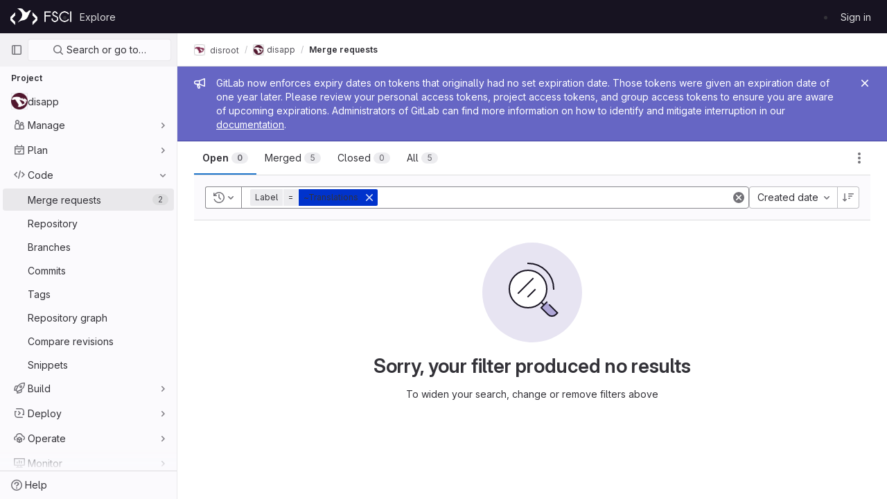

--- FILE ---
content_type: text/html; charset=utf-8
request_url: https://git.fosscommunity.in/disroot/disapp/-/merge_requests?label_name%5B%5D=Translations
body_size: 49558
content:





<!DOCTYPE html>
<html class="gl-light ui-neutral with-header with-top-bar " lang="en">
<head prefix="og: http://ogp.me/ns#">
<meta charset="utf-8">
<meta content="IE=edge" http-equiv="X-UA-Compatible">
<meta content="width=device-width, initial-scale=1" name="viewport">
<title>Merge requests · disroot / disapp · GitLab</title>
<script>
//<![CDATA[
window.gon={};gon.api_version="v4";gon.default_avatar_url="https://git.fosscommunity.in/assets/no_avatar-849f9c04a3a0d0cea2424ae97b27447dc64a7dbfae83c036c45b403392f0e8ba.png";gon.max_file_size=10;gon.asset_host=null;gon.webpack_public_path="/assets/webpack/";gon.relative_url_root="";gon.user_color_mode="gl-light";gon.user_color_scheme="white";gon.markdown_surround_selection=null;gon.markdown_automatic_lists=null;gon.math_rendering_limits_enabled=true;gon.recaptcha_api_server_url="https://www.recaptcha.net/recaptcha/api.js";gon.recaptcha_sitekey=null;gon.gitlab_url="https://git.fosscommunity.in";gon.organization_http_header_name="HTTP_GITLAB_ORGANIZATION_ID";gon.revision="Unknown";gon.feature_category="code_review_workflow";gon.gitlab_logo="/assets/gitlab_logo-2957169c8ef64c58616a1ac3f4fc626e8a35ce4eb3ed31bb0d873712f2a041a0.png";gon.secure=true;gon.sprite_icons="/assets/icons-0b41337f52be73f7bbf9d59b841eb98a6e790dfa1a844644f120a80ce3cc18ba.svg";gon.sprite_file_icons="/assets/file_icons/file_icons-7cd3d6c3b29a6d972895f36472978a4b5adb4b37f9b5d0716a380e82389f7e0e.svg";gon.emoji_sprites_css_path="/assets/emoji_sprites-d746ae2450a3e9c626d338d77a101b84ff33a47c0c281b676d75c4a6ed2948a4.css";gon.gridstack_css_path="/assets/lazy_bundles/gridstack-5fcfd4ffbea1db04eaf7f16521bcab19ae3af042c8b4afe8d16781eda5a70799.css";gon.test_env=false;gon.disable_animations=null;gon.suggested_label_colors={"#cc338b":"Magenta-pink","#dc143c":"Crimson","#c21e56":"Rose red","#cd5b45":"Dark coral","#ed9121":"Carrot orange","#eee600":"Titanium yellow","#009966":"Green-cyan","#8fbc8f":"Dark sea green","#6699cc":"Blue-gray","#e6e6fa":"Lavender","#9400d3":"Dark violet","#330066":"Deep violet","#36454f":"Charcoal grey","#808080":"Gray"};gon.first_day_of_week=0;gon.time_display_relative=true;gon.time_display_format=0;gon.ee=false;gon.jh=false;gon.dot_com=false;gon.uf_error_prefix="UF";gon.pat_prefix="glpat-";gon.keyboard_shortcuts_enabled=true;gon.diagramsnet_url="https://embed.diagrams.net";gon.features={"sourceEditorToolbar":false,"vscodeWebIde":true,"uiForOrganizations":false,"organizationSwitching":false,"removeMonitorMetrics":true,"vuePageBreadcrumbs":false,"mrApprovedFilter":false};
//]]>
</script>





<link rel="stylesheet" href="/assets/application-f26176d736b2c98959127f2c53a94ba4c3c060368eb6797ad06dd923012b53bd.css" media="all" />
<link rel="stylesheet" href="/assets/page_bundles/issuable_list-4a7816f9564fbecd29126d891dc95cf704c77717cc213b39b987aac644d6b9b1.css" media="all" /><link rel="stylesheet" href="/assets/page_bundles/merge_request-f10f3d084909db27d3caab3a107f8c961812e444778e4199b505a8dc8b5f2229.css" media="all" /><link rel="stylesheet" href="/assets/page_bundles/commit_description-b1dab9b10010cbb9c3738689b18ce46a4f58b98a8d483226fdff8a776a45caf0.css" media="all" />
<link rel="stylesheet" href="/assets/application_utilities-4ce46b0d1744a75b5e0b7104e935413dc41b09b34002dc2832a687dd8e7f0569.css" media="all" />
<link rel="stylesheet" href="/assets/tailwind-d335058d630635df96a68178ddc82bf43f4fbccfe5d03576f5a7c33822c72a12.css" media="all" />


<link rel="stylesheet" href="/assets/fonts-fae5d3f79948bd85f18b6513a025f863b19636e85b09a1492907eb4b1bb0557b.css" media="all" />
<link rel="stylesheet" href="/assets/highlight/themes/white-e08c45a78f4446ec6c4226adb581d4482911bd7c85b47b7e7c003112b0c26274.css" media="all" />


<link rel="preload" href="/assets/application_utilities-4ce46b0d1744a75b5e0b7104e935413dc41b09b34002dc2832a687dd8e7f0569.css" as="style" type="text/css">
<link rel="preload" href="/assets/application-f26176d736b2c98959127f2c53a94ba4c3c060368eb6797ad06dd923012b53bd.css" as="style" type="text/css">
<link rel="preload" href="/assets/highlight/themes/white-e08c45a78f4446ec6c4226adb581d4482911bd7c85b47b7e7c003112b0c26274.css" as="style" type="text/css">




<script src="/assets/webpack/runtime.6d542b13.bundle.js" defer="defer"></script>
<script src="/assets/webpack/main.b8ea6462.chunk.js" defer="defer"></script>
<script src="/assets/webpack/redirect_listbox.ffc02369.chunk.js" defer="defer"></script>
<script src="/assets/webpack/graphql.cd7f145d.chunk.js" defer="defer"></script>
<script src="/assets/webpack/commons-pages.groups.new-pages.import.gitlab_projects.new-pages.import.manifest.new-pages.projects.n-44c6c18e.ea29eca7.chunk.js" defer="defer"></script>
<script src="/assets/webpack/commons-pages.search.show-super_sidebar.eda1d27a.chunk.js" defer="defer"></script>
<script src="/assets/webpack/super_sidebar.53b6625e.chunk.js" defer="defer"></script>
<script src="/assets/webpack/commons-jira_connect_app-pages.abuse_reports-pages.admin.abuse_reports.show-pages.admin.application_-ee8e4f03.8ca39647.chunk.js" defer="defer"></script>
<script src="/assets/webpack/commons-pages.admin.abuse_reports-pages.admin.abuse_reports.show-pages.admin.application_settings.re-46d8dabb.c761b7ce.chunk.js" defer="defer"></script>
<script src="/assets/webpack/commons-initGFMInput-pages.admin.abuse_reports.show-pages.admin.topics.edit-pages.admin.topics.new-p-29614381.e10f7b5c.chunk.js" defer="defer"></script>
<script src="/assets/webpack/commons-pages.admin.runners.show-pages.clusters.agents.dashboard-pages.explore.catalog-pages.explore-e410e9e9.f3e1ed3a.chunk.js" defer="defer"></script>
<script src="/assets/webpack/commons-pages.admin.abuse_reports-pages.admin.abuse_reports.show-pages.admin.runners.index-pages.das-bc0c0d52.06b08971.chunk.js" defer="defer"></script>
<script src="/assets/webpack/commons-pages.admin.abuse_reports-pages.admin.abuse_reports.show-pages.admin.runners.index-pages.das-dde80063.0ed50db3.chunk.js" defer="defer"></script>
<script src="/assets/webpack/commons-pages.admin.abuse_reports.show-pages.dashboard.milestones.show-pages.groups.issues-pages.gro-d33cfaeb.cdbd8354.chunk.js" defer="defer"></script>
<script src="/assets/webpack/commons-pages.dashboard.milestones.show-pages.groups.issues-pages.groups.merge_requests-pages.groups-0c55cfe5.311fc6ee.chunk.js" defer="defer"></script>
<script src="/assets/webpack/commons-pages.admin.abuse_reports.show-pages.dashboard.issues-pages.groups.boards-pages.groups.issue-6bcd5911.bf109d41.chunk.js" defer="defer"></script>
<script src="/assets/webpack/22.eaa0caa9.chunk.js" defer="defer"></script>
<script src="/assets/webpack/24.da9ef42f.chunk.js" defer="defer"></script>
<script src="/assets/webpack/commons-pages.dashboard.issues-pages.groups.issues-pages.groups.merge_requests-pages.projects.incide-54d7978d.700ead09.chunk.js" defer="defer"></script>
<script src="/assets/webpack/commons-pages.groups.issues-pages.groups.merge_requests-pages.projects.issues.index-pages.projects.m-ad60e12a.d5763a29.chunk.js" defer="defer"></script>
<script src="/assets/webpack/56.b0a0f3d4.chunk.js" defer="defer"></script>
<script src="/assets/webpack/commons-pages.dashboard.issues-pages.groups.issues-pages.groups.work_items-pages.groups.work_items.s-194b072b.83c147db.chunk.js" defer="defer"></script>
<script src="/assets/webpack/73.3a7d5870.chunk.js" defer="defer"></script>
<script src="/assets/webpack/commons-pages.dashboard.issues-pages.dashboard.merge_requests-pages.groups.merge_requests-pages.proj-f76e8d97.69c3c434.chunk.js" defer="defer"></script>
<script src="/assets/webpack/pages.projects.merge_requests.index.0567e2d9.chunk.js" defer="defer"></script>
<meta content="object" property="og:type">
<meta content="GitLab" property="og:site_name">
<meta content="Merge requests · disroot / disapp · GitLab" property="og:title">
<meta content="Disroot Android app that helps you install companion apps or use services that do not provide mobile native app" property="og:description">
<meta content="https://git.fosscommunity.in/uploads/-/system/project/avatar/860/logodisroot.png" property="og:image">
<meta content="64" property="og:image:width">
<meta content="64" property="og:image:height">
<meta content="https://git.fosscommunity.in/disroot/disapp/-/merge_requests?label_name%5B%5D=Translations" property="og:url">
<meta content="summary" property="twitter:card">
<meta content="Merge requests · disroot / disapp · GitLab" property="twitter:title">
<meta content="Disroot Android app that helps you install companion apps or use services that do not provide mobile native app" property="twitter:description">
<meta content="https://git.fosscommunity.in/uploads/-/system/project/avatar/860/logodisroot.png" property="twitter:image">

<meta name="csrf-param" content="authenticity_token" />
<meta name="csrf-token" content="dCG-k8TBwZlW4LQv1a-7DVRRoLpcQ3wdDw-NaR7mix9IWggo5ZZ_OCB0xQNSOAJkGwsdQgfUh-bIMEBJB24GRw" />
<meta name="csp-nonce" />
<meta name="action-cable-url" content="/-/cable" />
<link href="/-/manifest.json" rel="manifest">
<link rel="icon" type="image/png" href="/assets/favicon-72a2cad5025aa931d6ea56c3201d1f18e68a8cd39788c7c80d5b2b82aa5143ef.png" id="favicon" data-original-href="/assets/favicon-72a2cad5025aa931d6ea56c3201d1f18e68a8cd39788c7c80d5b2b82aa5143ef.png" />
<link rel="apple-touch-icon" type="image/x-icon" href="/assets/apple-touch-icon-b049d4bc0dd9626f31db825d61880737befc7835982586d015bded10b4435460.png" />
<link href="/search/opensearch.xml" rel="search" title="Search GitLab" type="application/opensearchdescription+xml">
<link rel="alternate" type="application/atom+xml" title="disapp merge requests" href="https://git.fosscommunity.in/disroot/disapp/-/merge_requests.atom?label_name%5B%5D=Translations&amp;state=opened" />




<meta content="Disroot Android app that helps you install companion apps or use services that do not provide mobile native app" name="description">
<meta content="#ececef" name="theme-color">
</head>

<body class="tab-width-8 gl-browser-chrome gl-platform-mac " data-find-file="/disroot/disapp/-/find_file/master" data-group="disroot" data-group-full-path="disroot" data-namespace-id="255" data-page="projects:merge_requests:index" data-project="disapp" data-project-full-path="disroot/disapp" data-project-id="860">

<script>
//<![CDATA[
gl = window.gl || {};
gl.client = {"isChrome":true,"isMac":true};


//]]>
</script>


<header class="header-logged-out" data-testid="navbar">
<a class="gl-sr-only gl-accessibility" href="#content-body">Skip to content</a>
<div class="container-fluid">
<nav aria-label="Explore GitLab" class="header-logged-out-nav gl-display-flex gl-gap-3 gl-justify-content-space-between">
<div class="gl-display-flex gl-align-items-center gl-gap-1">
<span class="gl-sr-only">GitLab</span>
<a title="Homepage" id="logo" class="header-logged-out-logo has-tooltip" aria-label="Homepage" href="/"><img class="brand-header-logo lazy" alt="" data-src="/uploads/-/system/appearance/header_logo/1/fscidark.png" src="[data-uri]" />
</a></div>
<ul class="gl-list-none gl-p-0 gl-m-0 gl-display-flex gl-gap-3 gl-align-items-center gl-flex-grow-1">
<li class="header-logged-out-nav-item">
<a class="" href="/explore">Explore</a>
</li>
</ul>
<ul class="gl-list-none gl-p-0 gl-m-0 gl-display-flex gl-gap-3 gl-align-items-center gl-justify-content-end">
<li class="header-logged-out-nav-item">
<a href="/users/sign_in?redirect_to_referer=yes">Sign in</a>
</li>
</ul>
</nav>
</div>
</header>

<div class="layout-page page-with-super-sidebar">
<aside class="js-super-sidebar super-sidebar super-sidebar-loading" data-command-palette="{&quot;project_files_url&quot;:&quot;/disroot/disapp/-/files/master?format=json&quot;,&quot;project_blob_url&quot;:&quot;/disroot/disapp/-/blob/master&quot;}" data-force-desktop-expanded-sidebar="" data-root-path="/" data-sidebar="{&quot;is_logged_in&quot;:false,&quot;context_switcher_links&quot;:[{&quot;title&quot;:&quot;Explore&quot;,&quot;link&quot;:&quot;/explore&quot;,&quot;icon&quot;:&quot;compass&quot;}],&quot;current_menu_items&quot;:[{&quot;id&quot;:&quot;project_overview&quot;,&quot;title&quot;:&quot;disapp&quot;,&quot;icon&quot;:null,&quot;avatar&quot;:&quot;/uploads/-/system/project/avatar/860/logodisroot.png&quot;,&quot;entity_id&quot;:860,&quot;link&quot;:&quot;/disroot/disapp&quot;,&quot;pill_count&quot;:null,&quot;link_classes&quot;:&quot;shortcuts-project&quot;,&quot;is_active&quot;:false},{&quot;id&quot;:&quot;manage_menu&quot;,&quot;title&quot;:&quot;Manage&quot;,&quot;icon&quot;:&quot;users&quot;,&quot;avatar&quot;:null,&quot;avatar_shape&quot;:&quot;rect&quot;,&quot;entity_id&quot;:null,&quot;link&quot;:&quot;/disroot/disapp/activity&quot;,&quot;is_active&quot;:false,&quot;pill_count&quot;:null,&quot;items&quot;:[{&quot;id&quot;:&quot;activity&quot;,&quot;title&quot;:&quot;Activity&quot;,&quot;icon&quot;:null,&quot;avatar&quot;:null,&quot;entity_id&quot;:null,&quot;link&quot;:&quot;/disroot/disapp/activity&quot;,&quot;pill_count&quot;:null,&quot;link_classes&quot;:&quot;shortcuts-project-activity&quot;,&quot;is_active&quot;:false},{&quot;id&quot;:&quot;members&quot;,&quot;title&quot;:&quot;Members&quot;,&quot;icon&quot;:null,&quot;avatar&quot;:null,&quot;entity_id&quot;:null,&quot;link&quot;:&quot;/disroot/disapp/-/project_members&quot;,&quot;pill_count&quot;:null,&quot;link_classes&quot;:null,&quot;is_active&quot;:false},{&quot;id&quot;:&quot;labels&quot;,&quot;title&quot;:&quot;Labels&quot;,&quot;icon&quot;:null,&quot;avatar&quot;:null,&quot;entity_id&quot;:null,&quot;link&quot;:&quot;/disroot/disapp/-/labels&quot;,&quot;pill_count&quot;:null,&quot;link_classes&quot;:null,&quot;is_active&quot;:false}],&quot;separated&quot;:false},{&quot;id&quot;:&quot;plan_menu&quot;,&quot;title&quot;:&quot;Plan&quot;,&quot;icon&quot;:&quot;planning&quot;,&quot;avatar&quot;:null,&quot;avatar_shape&quot;:&quot;rect&quot;,&quot;entity_id&quot;:null,&quot;link&quot;:&quot;/disroot/disapp/-/issues&quot;,&quot;is_active&quot;:false,&quot;pill_count&quot;:null,&quot;items&quot;:[{&quot;id&quot;:&quot;project_issue_list&quot;,&quot;title&quot;:&quot;Issues&quot;,&quot;icon&quot;:null,&quot;avatar&quot;:null,&quot;entity_id&quot;:null,&quot;link&quot;:&quot;/disroot/disapp/-/issues&quot;,&quot;pill_count&quot;:&quot;7&quot;,&quot;link_classes&quot;:&quot;shortcuts-issues has-sub-items&quot;,&quot;is_active&quot;:false},{&quot;id&quot;:&quot;boards&quot;,&quot;title&quot;:&quot;Issue boards&quot;,&quot;icon&quot;:null,&quot;avatar&quot;:null,&quot;entity_id&quot;:null,&quot;link&quot;:&quot;/disroot/disapp/-/boards&quot;,&quot;pill_count&quot;:null,&quot;link_classes&quot;:&quot;shortcuts-issue-boards&quot;,&quot;is_active&quot;:false},{&quot;id&quot;:&quot;milestones&quot;,&quot;title&quot;:&quot;Milestones&quot;,&quot;icon&quot;:null,&quot;avatar&quot;:null,&quot;entity_id&quot;:null,&quot;link&quot;:&quot;/disroot/disapp/-/milestones&quot;,&quot;pill_count&quot;:null,&quot;link_classes&quot;:null,&quot;is_active&quot;:false},{&quot;id&quot;:&quot;project_wiki&quot;,&quot;title&quot;:&quot;Wiki&quot;,&quot;icon&quot;:null,&quot;avatar&quot;:null,&quot;entity_id&quot;:null,&quot;link&quot;:&quot;/disroot/disapp/-/wikis/home&quot;,&quot;pill_count&quot;:null,&quot;link_classes&quot;:&quot;shortcuts-wiki&quot;,&quot;is_active&quot;:false}],&quot;separated&quot;:false},{&quot;id&quot;:&quot;code_menu&quot;,&quot;title&quot;:&quot;Code&quot;,&quot;icon&quot;:&quot;code&quot;,&quot;avatar&quot;:null,&quot;avatar_shape&quot;:&quot;rect&quot;,&quot;entity_id&quot;:null,&quot;link&quot;:&quot;/disroot/disapp/-/merge_requests&quot;,&quot;is_active&quot;:true,&quot;pill_count&quot;:null,&quot;items&quot;:[{&quot;id&quot;:&quot;project_merge_request_list&quot;,&quot;title&quot;:&quot;Merge requests&quot;,&quot;icon&quot;:null,&quot;avatar&quot;:null,&quot;entity_id&quot;:null,&quot;link&quot;:&quot;/disroot/disapp/-/merge_requests&quot;,&quot;pill_count&quot;:&quot;2&quot;,&quot;link_classes&quot;:&quot;shortcuts-merge_requests&quot;,&quot;is_active&quot;:true},{&quot;id&quot;:&quot;files&quot;,&quot;title&quot;:&quot;Repository&quot;,&quot;icon&quot;:null,&quot;avatar&quot;:null,&quot;entity_id&quot;:null,&quot;link&quot;:&quot;/disroot/disapp/-/tree/master&quot;,&quot;pill_count&quot;:null,&quot;link_classes&quot;:&quot;shortcuts-tree&quot;,&quot;is_active&quot;:false},{&quot;id&quot;:&quot;branches&quot;,&quot;title&quot;:&quot;Branches&quot;,&quot;icon&quot;:null,&quot;avatar&quot;:null,&quot;entity_id&quot;:null,&quot;link&quot;:&quot;/disroot/disapp/-/branches&quot;,&quot;pill_count&quot;:null,&quot;link_classes&quot;:null,&quot;is_active&quot;:false},{&quot;id&quot;:&quot;commits&quot;,&quot;title&quot;:&quot;Commits&quot;,&quot;icon&quot;:null,&quot;avatar&quot;:null,&quot;entity_id&quot;:null,&quot;link&quot;:&quot;/disroot/disapp/-/commits/master?ref_type=heads&quot;,&quot;pill_count&quot;:null,&quot;link_classes&quot;:&quot;shortcuts-commits&quot;,&quot;is_active&quot;:false},{&quot;id&quot;:&quot;tags&quot;,&quot;title&quot;:&quot;Tags&quot;,&quot;icon&quot;:null,&quot;avatar&quot;:null,&quot;entity_id&quot;:null,&quot;link&quot;:&quot;/disroot/disapp/-/tags&quot;,&quot;pill_count&quot;:null,&quot;link_classes&quot;:null,&quot;is_active&quot;:false},{&quot;id&quot;:&quot;graphs&quot;,&quot;title&quot;:&quot;Repository graph&quot;,&quot;icon&quot;:null,&quot;avatar&quot;:null,&quot;entity_id&quot;:null,&quot;link&quot;:&quot;/disroot/disapp/-/network/master?ref_type=heads&quot;,&quot;pill_count&quot;:null,&quot;link_classes&quot;:&quot;shortcuts-network&quot;,&quot;is_active&quot;:false},{&quot;id&quot;:&quot;compare&quot;,&quot;title&quot;:&quot;Compare revisions&quot;,&quot;icon&quot;:null,&quot;avatar&quot;:null,&quot;entity_id&quot;:null,&quot;link&quot;:&quot;/disroot/disapp/-/compare?from=master\u0026to=master&quot;,&quot;pill_count&quot;:null,&quot;link_classes&quot;:null,&quot;is_active&quot;:false},{&quot;id&quot;:&quot;project_snippets&quot;,&quot;title&quot;:&quot;Snippets&quot;,&quot;icon&quot;:null,&quot;avatar&quot;:null,&quot;entity_id&quot;:null,&quot;link&quot;:&quot;/disroot/disapp/-/snippets&quot;,&quot;pill_count&quot;:null,&quot;link_classes&quot;:&quot;shortcuts-snippets&quot;,&quot;is_active&quot;:false}],&quot;separated&quot;:false},{&quot;id&quot;:&quot;build_menu&quot;,&quot;title&quot;:&quot;Build&quot;,&quot;icon&quot;:&quot;rocket&quot;,&quot;avatar&quot;:null,&quot;avatar_shape&quot;:&quot;rect&quot;,&quot;entity_id&quot;:null,&quot;link&quot;:&quot;/disroot/disapp/-/pipelines&quot;,&quot;is_active&quot;:false,&quot;pill_count&quot;:null,&quot;items&quot;:[{&quot;id&quot;:&quot;pipelines&quot;,&quot;title&quot;:&quot;Pipelines&quot;,&quot;icon&quot;:null,&quot;avatar&quot;:null,&quot;entity_id&quot;:null,&quot;link&quot;:&quot;/disroot/disapp/-/pipelines&quot;,&quot;pill_count&quot;:null,&quot;link_classes&quot;:&quot;shortcuts-pipelines&quot;,&quot;is_active&quot;:false},{&quot;id&quot;:&quot;jobs&quot;,&quot;title&quot;:&quot;Jobs&quot;,&quot;icon&quot;:null,&quot;avatar&quot;:null,&quot;entity_id&quot;:null,&quot;link&quot;:&quot;/disroot/disapp/-/jobs&quot;,&quot;pill_count&quot;:null,&quot;link_classes&quot;:&quot;shortcuts-builds&quot;,&quot;is_active&quot;:false},{&quot;id&quot;:&quot;pipeline_schedules&quot;,&quot;title&quot;:&quot;Pipeline schedules&quot;,&quot;icon&quot;:null,&quot;avatar&quot;:null,&quot;entity_id&quot;:null,&quot;link&quot;:&quot;/disroot/disapp/-/pipeline_schedules&quot;,&quot;pill_count&quot;:null,&quot;link_classes&quot;:&quot;shortcuts-builds&quot;,&quot;is_active&quot;:false},{&quot;id&quot;:&quot;artifacts&quot;,&quot;title&quot;:&quot;Artifacts&quot;,&quot;icon&quot;:null,&quot;avatar&quot;:null,&quot;entity_id&quot;:null,&quot;link&quot;:&quot;/disroot/disapp/-/artifacts&quot;,&quot;pill_count&quot;:null,&quot;link_classes&quot;:&quot;shortcuts-builds&quot;,&quot;is_active&quot;:false}],&quot;separated&quot;:false},{&quot;id&quot;:&quot;deploy_menu&quot;,&quot;title&quot;:&quot;Deploy&quot;,&quot;icon&quot;:&quot;deployments&quot;,&quot;avatar&quot;:null,&quot;avatar_shape&quot;:&quot;rect&quot;,&quot;entity_id&quot;:null,&quot;link&quot;:&quot;/disroot/disapp/-/releases&quot;,&quot;is_active&quot;:false,&quot;pill_count&quot;:null,&quot;items&quot;:[{&quot;id&quot;:&quot;releases&quot;,&quot;title&quot;:&quot;Releases&quot;,&quot;icon&quot;:null,&quot;avatar&quot;:null,&quot;entity_id&quot;:null,&quot;link&quot;:&quot;/disroot/disapp/-/releases&quot;,&quot;pill_count&quot;:null,&quot;link_classes&quot;:&quot;shortcuts-deployments-releases&quot;,&quot;is_active&quot;:false}],&quot;separated&quot;:false},{&quot;id&quot;:&quot;operations_menu&quot;,&quot;title&quot;:&quot;Operate&quot;,&quot;icon&quot;:&quot;cloud-pod&quot;,&quot;avatar&quot;:null,&quot;avatar_shape&quot;:&quot;rect&quot;,&quot;entity_id&quot;:null,&quot;link&quot;:&quot;/disroot/disapp/-/environments&quot;,&quot;is_active&quot;:false,&quot;pill_count&quot;:null,&quot;items&quot;:[{&quot;id&quot;:&quot;environments&quot;,&quot;title&quot;:&quot;Environments&quot;,&quot;icon&quot;:null,&quot;avatar&quot;:null,&quot;entity_id&quot;:null,&quot;link&quot;:&quot;/disroot/disapp/-/environments&quot;,&quot;pill_count&quot;:null,&quot;link_classes&quot;:&quot;shortcuts-environments&quot;,&quot;is_active&quot;:false}],&quot;separated&quot;:false},{&quot;id&quot;:&quot;monitor_menu&quot;,&quot;title&quot;:&quot;Monitor&quot;,&quot;icon&quot;:&quot;monitor&quot;,&quot;avatar&quot;:null,&quot;avatar_shape&quot;:&quot;rect&quot;,&quot;entity_id&quot;:null,&quot;link&quot;:&quot;/disroot/disapp/-/incidents&quot;,&quot;is_active&quot;:false,&quot;pill_count&quot;:null,&quot;items&quot;:[{&quot;id&quot;:&quot;incidents&quot;,&quot;title&quot;:&quot;Incidents&quot;,&quot;icon&quot;:null,&quot;avatar&quot;:null,&quot;entity_id&quot;:null,&quot;link&quot;:&quot;/disroot/disapp/-/incidents&quot;,&quot;pill_count&quot;:null,&quot;link_classes&quot;:null,&quot;is_active&quot;:false},{&quot;id&quot;:&quot;service_desk&quot;,&quot;title&quot;:&quot;Service Desk&quot;,&quot;icon&quot;:null,&quot;avatar&quot;:null,&quot;entity_id&quot;:null,&quot;link&quot;:&quot;/disroot/disapp/-/issues/service_desk&quot;,&quot;pill_count&quot;:null,&quot;link_classes&quot;:null,&quot;is_active&quot;:false}],&quot;separated&quot;:false},{&quot;id&quot;:&quot;analyze_menu&quot;,&quot;title&quot;:&quot;Analyze&quot;,&quot;icon&quot;:&quot;chart&quot;,&quot;avatar&quot;:null,&quot;avatar_shape&quot;:&quot;rect&quot;,&quot;entity_id&quot;:null,&quot;link&quot;:&quot;/disroot/disapp/-/value_stream_analytics&quot;,&quot;is_active&quot;:false,&quot;pill_count&quot;:null,&quot;items&quot;:[{&quot;id&quot;:&quot;cycle_analytics&quot;,&quot;title&quot;:&quot;Value stream analytics&quot;,&quot;icon&quot;:null,&quot;avatar&quot;:null,&quot;entity_id&quot;:null,&quot;link&quot;:&quot;/disroot/disapp/-/value_stream_analytics&quot;,&quot;pill_count&quot;:null,&quot;link_classes&quot;:&quot;shortcuts-project-cycle-analytics&quot;,&quot;is_active&quot;:false},{&quot;id&quot;:&quot;contributors&quot;,&quot;title&quot;:&quot;Contributor analytics&quot;,&quot;icon&quot;:null,&quot;avatar&quot;:null,&quot;entity_id&quot;:null,&quot;link&quot;:&quot;/disroot/disapp/-/graphs/master?ref_type=heads&quot;,&quot;pill_count&quot;:null,&quot;link_classes&quot;:null,&quot;is_active&quot;:false},{&quot;id&quot;:&quot;ci_cd_analytics&quot;,&quot;title&quot;:&quot;CI/CD analytics&quot;,&quot;icon&quot;:null,&quot;avatar&quot;:null,&quot;entity_id&quot;:null,&quot;link&quot;:&quot;/disroot/disapp/-/pipelines/charts&quot;,&quot;pill_count&quot;:null,&quot;link_classes&quot;:null,&quot;is_active&quot;:false},{&quot;id&quot;:&quot;repository_analytics&quot;,&quot;title&quot;:&quot;Repository analytics&quot;,&quot;icon&quot;:null,&quot;avatar&quot;:null,&quot;entity_id&quot;:null,&quot;link&quot;:&quot;/disroot/disapp/-/graphs/master/charts&quot;,&quot;pill_count&quot;:null,&quot;link_classes&quot;:&quot;shortcuts-repository-charts&quot;,&quot;is_active&quot;:false},{&quot;id&quot;:&quot;model_experiments&quot;,&quot;title&quot;:&quot;Model experiments&quot;,&quot;icon&quot;:null,&quot;avatar&quot;:null,&quot;entity_id&quot;:null,&quot;link&quot;:&quot;/disroot/disapp/-/ml/experiments&quot;,&quot;pill_count&quot;:null,&quot;link_classes&quot;:null,&quot;is_active&quot;:false}],&quot;separated&quot;:false}],&quot;current_context_header&quot;:&quot;Project&quot;,&quot;support_path&quot;:&quot;https://about.gitlab.com/get-help/&quot;,&quot;docs_path&quot;:&quot;/help/docs&quot;,&quot;display_whats_new&quot;:false,&quot;whats_new_most_recent_release_items_count&quot;:7,&quot;whats_new_version_digest&quot;:&quot;8a1a6ad5cc3804f1e3aae3a2213f0525839dc46c71313fc2ee7a3fedbee820d3&quot;,&quot;show_version_check&quot;:null,&quot;gitlab_version&quot;:{&quot;major&quot;:17,&quot;minor&quot;:0,&quot;patch&quot;:8,&quot;suffix_s&quot;:&quot;&quot;},&quot;gitlab_version_check&quot;:null,&quot;search&quot;:{&quot;search_path&quot;:&quot;/search&quot;,&quot;issues_path&quot;:&quot;/dashboard/issues&quot;,&quot;mr_path&quot;:&quot;/dashboard/merge_requests&quot;,&quot;autocomplete_path&quot;:&quot;/search/autocomplete&quot;,&quot;search_context&quot;:{&quot;group&quot;:{&quot;id&quot;:255,&quot;name&quot;:&quot;disroot&quot;,&quot;full_name&quot;:&quot;disroot&quot;},&quot;group_metadata&quot;:{&quot;issues_path&quot;:&quot;/groups/disroot/-/issues&quot;,&quot;mr_path&quot;:&quot;/groups/disroot/-/merge_requests&quot;},&quot;project&quot;:{&quot;id&quot;:860,&quot;name&quot;:&quot;disapp&quot;},&quot;project_metadata&quot;:{&quot;mr_path&quot;:&quot;/disroot/disapp/-/merge_requests&quot;,&quot;issues_path&quot;:&quot;/disroot/disapp/-/issues&quot;},&quot;code_search&quot;:false,&quot;scope&quot;:&quot;merge_requests&quot;,&quot;for_snippets&quot;:null}},&quot;panel_type&quot;:&quot;project&quot;,&quot;shortcut_links&quot;:[{&quot;title&quot;:&quot;Snippets&quot;,&quot;href&quot;:&quot;/explore/snippets&quot;,&quot;css_class&quot;:&quot;dashboard-shortcuts-snippets&quot;},{&quot;title&quot;:&quot;Groups&quot;,&quot;href&quot;:&quot;/explore/groups&quot;,&quot;css_class&quot;:&quot;dashboard-shortcuts-groups&quot;},{&quot;title&quot;:&quot;Projects&quot;,&quot;href&quot;:&quot;/explore/projects/starred&quot;,&quot;css_class&quot;:&quot;dashboard-shortcuts-projects&quot;}]}"></aside>

<div class="content-wrapper">
<div class="mobile-overlay"></div>

<div class="alert-wrapper gl-force-block-formatting-context">








<div class="gl-broadcast-message broadcast-banner-message banner js-broadcast-notification-token_expiration_banner light-indigo" data-testid="banner-broadcast-message" role="alert">
<div class="gl-broadcast-message-content">
<div class="gl-broadcast-message-icon">
<svg class="s16" data-testid="bullhorn-icon"><use href="/assets/icons-0b41337f52be73f7bbf9d59b841eb98a6e790dfa1a844644f120a80ce3cc18ba.svg#bullhorn"></use></svg>
</div>
<div class="gl-broadcast-message-text">
<h2 class="gl-sr-only">Admin message</h2>
GitLab now enforces expiry dates on tokens that originally had no set expiration date. Those tokens were given an expiration date of one year later. Please review your personal access tokens, project access tokens, and group access tokens to ensure you are aware of upcoming expirations. Administrators of GitLab can find more information on how to identify and mitigate interruption in our <a target="_blank" rel="noopener noreferrer" href="https://docs.gitlab.com/ee/security/token_overview.html#troubleshooting">documentation</a>.
</div>
</div>
<button class="gl-button btn btn-icon btn-sm btn-default btn-default-tertiary gl-close-btn-color-inherit gl-broadcast-message-dismiss js-dismiss-current-broadcast-notification" aria-label="Close" data-id="token_expiration_banner" data-expire-date="2027-01-17T18:01:00+00:00" data-cookie-key="hide_broadcast_message_token_expiration_banner" type="button"><svg class="s16 gl-icon gl-button-icon gl-text-white" data-testid="close-icon"><use href="/assets/icons-0b41337f52be73f7bbf9d59b841eb98a6e790dfa1a844644f120a80ce3cc18ba.svg#close"></use></svg>

</button>
</div>





















<div class="top-bar-fixed container-fluid" data-testid="top-bar">
<div class="top-bar-container gl-display-flex gl-align-items-center gl-gap-2">
<button class="gl-button btn btn-icon btn-md btn-default btn-default-tertiary js-super-sidebar-toggle-expand super-sidebar-toggle gl-ml-n3" aria-controls="super-sidebar" aria-expanded="false" aria-label="Primary navigation sidebar" type="button"><svg class="s16 gl-icon gl-button-icon " data-testid="sidebar-icon"><use href="/assets/icons-0b41337f52be73f7bbf9d59b841eb98a6e790dfa1a844644f120a80ce3cc18ba.svg#sidebar"></use></svg>

</button>
<script type="application/ld+json">
{"@context":"https://schema.org","@type":"BreadcrumbList","itemListElement":[{"@type":"ListItem","position":1,"name":"disroot","item":"https://git.fosscommunity.in/disroot"},{"@type":"ListItem","position":2,"name":"disapp","item":"https://git.fosscommunity.in/disroot/disapp"},{"@type":"ListItem","position":3,"name":"Merge requests","item":"https://git.fosscommunity.in/disroot/disapp/-/merge_requests?label_name%5B%5D=Translations"}]}


</script>
<nav aria-label="Breadcrumbs" class="breadcrumbs gl-breadcrumbs tmp-breadcrumbs-fix" data-testid="breadcrumb-links">
<ul class="breadcrumb gl-breadcrumb-list js-breadcrumbs-list gl-flex-grow-1">
<li class="gl-breadcrumb-item gl-display-inline-flex"><a class="group-path js-breadcrumb-item-text " href="/disroot"><img srcset="/uploads/-/system/group/avatar/255/favicon_large.png?width=16 1x, /uploads/-/system/group/avatar/255/favicon_large.png?width=32 2x" alt="disroot" class="gl-avatar gl-avatar-s16 avatar-tile gl-rounded-base!" height="16" width="16" loading="lazy" src="/uploads/-/system/group/avatar/255/favicon_large.png?width=16" />
disroot</a></li> <li class="gl-breadcrumb-item gl-display-inline-flex"><a class="gl-display-inline-flex!" href="/disroot/disapp"><img srcset="/uploads/-/system/project/avatar/860/logodisroot.png?width=16 1x, /uploads/-/system/project/avatar/860/logodisroot.png?width=32 2x" alt="disapp" class="gl-avatar gl-avatar-s16 avatar-tile gl-rounded-base!" height="16" width="16" loading="lazy" src="/uploads/-/system/project/avatar/860/logodisroot.png?width=16" />
<span class="js-breadcrumb-item-text">disapp</span></a></li>

<li class="gl-breadcrumb-item" data-testid="breadcrumb-current-link">
<a href="/disroot/disapp/-/merge_requests?label_name%5B%5D=Translations">Merge requests</a>
</li>
</ul>
</nav>



</div>
</div>

</div>
<div class="container-fluid container-limited project-highlight-puc">
<main class="content" id="content-body" itemscope itemtype="http://schema.org/SoftwareSourceCode">
<div class="flash-container flash-container-page sticky" data-testid="flash-container">
<div id="js-global-alerts"></div>
</div>






<div class="top-area">
<ul class="issues-state-filters gl-border-b-0 gl-flex-grow-1 nav gl-tabs-nav" role="tablist"><li role="presentation" class="nav-item"><a id="state-opened" title="Filter by merge requests that are currently open." data-state="opened" role="tab" class="nav-link gl-tab-nav-item active gl-tab-nav-item-active" href="/disroot/disapp/-/merge_requests?label_name%5B%5D=Translations&amp;state=opened"><span>Open</span> <span class="gl-badge badge badge-pill badge-muted sm gl-tab-counter-badge gl-display-none gl-sm-display-inline-flex">0</span>
</a></li><li role="presentation" class="nav-item"><a id="state-merged" title="Filter by merge requests that are currently merged." data-state="merged" role="tab" class="nav-link gl-tab-nav-item" href="/disroot/disapp/-/merge_requests?label_name%5B%5D=Translations&amp;state=merged"><span>Merged</span> <span class="gl-badge badge badge-pill badge-muted sm gl-tab-counter-badge gl-display-none gl-sm-display-inline-flex">5</span>
</a></li><li role="presentation" class="nav-item"><a id="state-closed" title="Filter by merge requests that are currently closed and unmerged." data-state="closed" role="tab" class="nav-link gl-tab-nav-item" href="/disroot/disapp/-/merge_requests?label_name%5B%5D=Translations&amp;state=closed"><span>Closed</span> <span class="gl-badge badge badge-pill badge-muted sm gl-tab-counter-badge gl-display-none gl-sm-display-inline-flex">0</span>
</a></li><li role="presentation" class="nav-item"><a id="state-all" title="Show all merge requests." data-state="all" role="tab" class="nav-link gl-tab-nav-item" href="/disroot/disapp/-/merge_requests?label_name%5B%5D=Translations&amp;state=all"><span>All</span> <span class="gl-badge badge badge-pill badge-muted sm gl-tab-counter-badge gl-display-none gl-sm-display-inline-flex">5</span>
</a></li>
</ul>
<div class="nav-controls">
<div data-export-csv-path="/disroot/disapp/-/merge_requests/export_csv?label_name%5B%5D=Translations" data-is-signed-in="false" data-issuable-count="0" data-issuable-type="merge_request" data-rss-url="/disroot/disapp/-/merge_requests.atom?label_name%5B%5D=Translations&amp;state=opened" id="js-vue-mr-list-more-actions"></div>

</div>
</div>
<div class="issues-filters">
<div class="issues-details-filters filtered-search-block gl-display-flex gl-flex-direction-column gl-lg-flex-direction-row gl-gap-3 row-content-block second-block">
<div class="gl-display-flex gl-flex-direction-column gl-md-flex-direction-row gl-flex-grow-1 gl-w-full">
<form class="filter-form js-filter-form gl-w-full" action="/disroot/disapp/-/merge_requests?label_name%5B%5D=Translations" accept-charset="UTF-8" method="get"><div class="issues-other-filters filtered-search-wrapper gl-display-flex gl-flex-direction-column gl-md-flex-direction-row">
<div class="filtered-search-box">
<div class="dropdown filtered-search-history-dropdown-wrapper"><button class="dropdown-menu-toggle gl-button btn btn-default filtered-search-history-dropdown-toggle-button" type="button" data-toggle="dropdown"><span class="dropdown-toggle-text "><span><svg class="s16" data-testid="history-icon"><use href="/assets/icons-0b41337f52be73f7bbf9d59b841eb98a6e790dfa1a844644f120a80ce3cc18ba.svg#history"></use></svg></span><span class="gl-sr-only">Recent searches</span></span><svg class="s16 dropdown-menu-toggle-icon" data-testid="chevron-down-icon"><use href="/assets/icons-0b41337f52be73f7bbf9d59b841eb98a6e790dfa1a844644f120a80ce3cc18ba.svg#chevron-down"></use></svg></button><div class="dropdown-menu dropdown-select filtered-search-history-dropdown"><div data-testid="dropdown-list-content" class="dropdown-content filtered-search-history-dropdown-content"><div class="js-filtered-search-history-dropdown" data-full-path="disroot/disapp"></div>
</div><div class="dropdown-loading"><div class="gl-spinner-container gl-mt-7" role="status"><span aria-label="Loading" class="gl-spinner gl-spinner-md gl-spinner-dark gl-vertical-align-text-bottom!"></span></div></div></div></div><div class="filtered-search-box-input-container droplab-dropdown">
<div class="scroll-container">
<ul class="tokens-container list-unstyled">
<li class="input-token">
<input autocomplete="off" class="form-control filtered-search" data-environments-endpoint="/disroot/disapp/unfoldered_environment_names" data-labels-endpoint="/disroot/disapp/-/labels" data-milestones-endpoint="/disroot/disapp/-/milestones" data-project-id="860" data-releases-endpoint="/disroot/disapp/-/releases" id="filtered-search-merge_requests" placeholder="Search or filter results…">
</li>
</ul>
</div>
<div class="filtered-search-input-dropdown-menu dropdown-menu hint-dropdown" id="js-dropdown-hint">
<ul class="filter-dropdown" data-dropdown data-dynamic>
<li class="filter-dropdown-item" data-action="{{hint === &#39;search&#39; ? &#39;submit&#39; : &#39;&#39; }}" data-hint="{{hint}}" data-tag="{{tag}}">
<button class="btn btn-link" type="button">
<svg>
<use xlink:href="{{icon}}"></use>
</svg>
<span class="js-filter-hint">
{{formattedKey}}
</span>
</button>
</li>
</ul>
</div>
<div class="filtered-search-input-dropdown-menu dropdown-menu" id="js-dropdown-operator">
<ul class="filter-dropdown" data-dropdown data-dynamic>
<li class="filter-dropdown-item" data-value="{{ title }}">
<button class="btn btn-link" type="button">
{{ title }}
<span class="btn-helptext">
{{ help }}
</span>
</button>
</li>
</ul>
</div>
<div class="filtered-search-input-dropdown-menu dropdown-menu" id="js-dropdown-author">
<ul class="filter-dropdown" data-dropdown data-dynamic>
<li class="filter-dropdown-item">
<button class="gl-button btn btn-link dropdown-user" type="button">
<div class="avatar-container s40">
<img alt="{{name}}&#39;s avatar" src="[data-uri]" data-src="{{avatar_url}}" class="avatar s40 lazy" title="{{name}}">
</div>
<div class="dropdown-user-details">
<span>
{{name}}
</span>
<span class="dropdown-light-content">
@{{username}}
</span>
</div>
</button>
</li>

</ul>
</div>
<div class="filtered-search-input-dropdown-menu dropdown-menu" id="js-dropdown-assignee">
<ul data-dropdown>
<li class="filter-dropdown-item" data-value="None">
<button class="btn btn-link" type="button">
None
</button>
</li>
<li class="filter-dropdown-item" data-value="Any">
<button class="btn btn-link" type="button">
Any
</button>
</li>
<li class="divider droplab-item-ignore"></li>
</ul>
<ul class="filter-dropdown" data-dropdown data-dynamic>
<li class="filter-dropdown-item">
<button class="gl-button btn btn-link dropdown-user" type="button">
<div class="avatar-container s40">
<img alt="{{name}}&#39;s avatar" src="[data-uri]" data-src="{{avatar_url}}" class="avatar s40 lazy" title="{{name}}">
</div>
<div class="dropdown-user-details">
<span>
{{name}}
</span>
<span class="dropdown-light-content">
@{{username}}
</span>
</div>
</button>
</li>

</ul>
</div>
<div class="filtered-search-input-dropdown-menu dropdown-menu" id="js-dropdown-reviewer">
<ul data-dropdown>
<li class="filter-dropdown-item" data-value="None">
<button class="btn btn-link" type="button">
None
</button>
</li>
<li class="filter-dropdown-item" data-value="Any">
<button class="btn btn-link" type="button">
Any
</button>
</li>
<li class="divider droplab-item-ignore"></li>
</ul>
<ul class="filter-dropdown" data-dropdown data-dynamic>
<li class="filter-dropdown-item">
<button class="gl-button btn btn-link dropdown-user" type="button">
<div class="avatar-container s40">
<img alt="{{name}}&#39;s avatar" src="[data-uri]" data-src="{{avatar_url}}" class="avatar s40 lazy" title="{{name}}">
</div>
<div class="dropdown-user-details">
<span>
{{name}}
</span>
<span class="dropdown-light-content">
@{{username}}
</span>
</div>
</button>
</li>

</ul>
</div>

<div class="filtered-search-input-dropdown-menu dropdown-menu" id="js-dropdown-approved-by">
<ul data-dropdown>
<li class="filter-dropdown-item" data-value="None">
<button class="gl-button btn btn-link" type="button">
None
</button>
</li>
<li class="filter-dropdown-item" data-value="Any">
<button class="gl-button btn btn-link" type="button">
Any
</button>
</li>
<li class="divider droplab-item-ignore"></li>
</ul>
<ul class="filter-dropdown" data-dropdown data-dynamic>
<li class="filter-dropdown-item">
<button class="gl-button btn btn-link dropdown-user" type="button">
<div class="avatar-container s40">
<img alt="{{name}}&#39;s avatar" src="[data-uri]" data-src="{{avatar_url}}" class="avatar s40 lazy" title="{{name}}">
</div>
<div class="dropdown-user-details">
<span>
{{name}}
</span>
<span class="dropdown-light-content">
@{{username}}
</span>
</div>
</button>
</li>

</ul>
</div>

<div class="filtered-search-input-dropdown-menu dropdown-menu" id="js-dropdown-merge-user">
<ul data-dropdown>
</ul>
<ul class="filter-dropdown" data-dropdown data-dynamic>
<li class="filter-dropdown-item">
<button class="gl-button btn btn-link dropdown-user" type="button">
<div class="avatar-container s40">
<img alt="{{name}}&#39;s avatar" src="[data-uri]" data-src="{{avatar_url}}" class="avatar s40 lazy" title="{{name}}">
</div>
<div class="dropdown-user-details">
<span>
{{name}}
</span>
<span class="dropdown-light-content">
@{{username}}
</span>
</div>
</button>
</li>

</ul>
</div>

<div class="filtered-search-input-dropdown-menu dropdown-menu" id="js-dropdown-milestone">
<ul data-dropdown>
<li class="filter-dropdown-item" data-value="None">
<button class="btn btn-link" type="button">
None
</button>
</li>
<li class="filter-dropdown-item" data-value="Any">
<button class="btn btn-link" type="button">
Any
</button>
</li>
<li class="filter-dropdown-item" data-value="Upcoming">
<button class="btn btn-link" type="button">
Upcoming
</button>
</li>
<li class="filter-dropdown-item" data-value="Started">
<button class="btn btn-link" type="button">
Started
</button>
</li>
<li class="divider droplab-item-ignore"></li>
</ul>
<ul class="filter-dropdown" data-dropdown data-dynamic>
<li class="filter-dropdown-item">
<button class="btn btn-link js-data-value" type="button">
{{title}}
</button>
</li>
</ul>
</div>

<div class="filtered-search-input-dropdown-menu dropdown-menu" id="js-dropdown-release">
<ul data-dropdown>
<li class="filter-dropdown-item" data-value="None">
<button class="btn btn-link" type="button">
None
</button>
</li>
<li class="filter-dropdown-item" data-value="Any">
<button class="btn btn-link" type="button">
Any
</button>
</li>
<li class="divider droplab-item-ignore"></li>
</ul>
<ul class="filter-dropdown" data-dropdown data-dynamic>
<li class="filter-dropdown-item">
<button class="btn btn-link js-data-value" type="button">
{{title}}
</button>
</li>
</ul>
</div>
<div class="filtered-search-input-dropdown-menu dropdown-menu" id="js-dropdown-label">
<ul data-dropdown>
<li class="filter-dropdown-item" data-value="None">
<button class="btn btn-link" type="button">
None
</button>
</li>
<li class="filter-dropdown-item" data-value="Any">
<button class="btn btn-link" type="button">
Any
</button>
</li>
<li class="divider droplab-item-ignore"></li>
</ul>
<ul class="filter-dropdown" data-dropdown data-dynamic>
<li class="filter-dropdown-item">
<button class="btn btn-link" type="button">
<span class="dropdown-label-box" style="background: {{color}}"></span>
<span class="label-title js-data-value">
{{title}}
</span>
</button>
</li>
</ul>
</div>
<div class="filtered-search-input-dropdown-menu dropdown-menu" id="js-dropdown-my-reaction">
<ul data-dropdown>
<li class="filter-dropdown-item" data-value="None">
<button class="btn btn-link" type="button">
None
</button>
</li>
<li class="filter-dropdown-item" data-value="Any">
<button class="btn btn-link" type="button">
Any
</button>
</li>
<li class="divider droplab-item-ignore"></li>
</ul>
<ul class="filter-dropdown" data-dropdown data-dynamic>
<li class="filter-dropdown-item">
<button class="btn btn-link" type="button">
<gl-emoji></gl-emoji>
<span class="js-data-value gl-ml-3">
{{name}}
</span>
</button>
</li>
</ul>
</div>
<div class="filtered-search-input-dropdown-menu dropdown-menu" id="js-dropdown-wip">
<ul class="filter-dropdown" data-dropdown>
<li class="filter-dropdown-item" data-capitalize data-value="yes">
<button class="btn btn-link" type="button">
Yes
</button>
</li>
<li class="filter-dropdown-item" data-capitalize data-value="no">
<button class="btn btn-link" type="button">
No
</button>
</li>
</ul>
</div>
<div class="filtered-search-input-dropdown-menu dropdown-menu" id="js-dropdown-confidential">
<ul class="filter-dropdown" data-dropdown>
<li class="filter-dropdown-item" data-capitalize data-value="yes">
<button class="btn btn-link" type="button">
Yes
</button>
</li>
<li class="filter-dropdown-item" data-capitalize data-value="no">
<button class="btn btn-link" type="button">
No
</button>
</li>
</ul>
</div>
<div class="filtered-search-input-dropdown-menu dropdown-menu" id="js-dropdown-target-branch">
<ul class="filter-dropdown" data-dropdown data-dynamic>
<li class="filter-dropdown-item">
<button class="btn btn-link js-data-value monospace">
{{title}}
</button>
</li>
</ul>
</div>
<div class="filtered-search-input-dropdown-menu dropdown-menu" id="js-dropdown-source-branch">
<ul class="filter-dropdown" data-dropdown data-dynamic>
<li class="filter-dropdown-item">
<button class="btn btn-link js-data-value monospace">
{{title}}
</button>
</li>
</ul>
</div>
<div class="filtered-search-input-dropdown-menu dropdown-menu" id="js-dropdown-environment">
<ul class="filter-dropdown" data-dropdown data-dynamic>
<li class="filter-dropdown-item">
<button class="btn btn-link js-data-value" type="button">
{{title}}
</button>
</li>
</ul>
</div>


</div>
<button class="gl-button btn btn-icon btn-sm btn-default btn-default-tertiary clear-search hidden gl-align-self-center gl-mr-1 has-tooltip" title="Clear" type="button"><svg class="s16 gl-icon gl-button-icon clear-search-icon" data-testid="clear-icon"><use href="/assets/icons-0b41337f52be73f7bbf9d59b841eb98a6e790dfa1a844644f120a80ce3cc18ba.svg#clear"></use></svg>

</button>
</div>
</div>
</form></div>
<div class="filter-dropdown-container gl-display-flex gl-flex-direction-column gl-md-flex-direction-row gl-align-items-flex-start">
<div>
<div class="btn-group" role="group">
<div class="dropdown b-dropdown gl-dropdown js-redirect-listbox btn-group" data-placement="right" data-items="[{&quot;value&quot;:&quot;priority&quot;,&quot;text&quot;:&quot;Priority&quot;,&quot;href&quot;:&quot;/disroot/disapp/-/merge_requests?label_name%5B%5D=Translations\u0026sort=priority&quot;},{&quot;value&quot;:&quot;created_date&quot;,&quot;text&quot;:&quot;Created date&quot;,&quot;href&quot;:&quot;/disroot/disapp/-/merge_requests?label_name%5B%5D=Translations\u0026sort=created_date&quot;},{&quot;value&quot;:&quot;closed_at&quot;,&quot;text&quot;:&quot;Closed date&quot;,&quot;href&quot;:&quot;/disroot/disapp/-/merge_requests?label_name%5B%5D=Translations\u0026sort=closed_at&quot;},{&quot;value&quot;:&quot;updated_desc&quot;,&quot;text&quot;:&quot;Updated date&quot;,&quot;href&quot;:&quot;/disroot/disapp/-/merge_requests?label_name%5B%5D=Translations\u0026sort=updated_desc&quot;},{&quot;value&quot;:&quot;milestone&quot;,&quot;text&quot;:&quot;Milestone due date&quot;,&quot;href&quot;:&quot;/disroot/disapp/-/merge_requests?label_name%5B%5D=Translations\u0026sort=milestone&quot;},{&quot;value&quot;:&quot;popularity&quot;,&quot;text&quot;:&quot;Popularity&quot;,&quot;href&quot;:&quot;/disroot/disapp/-/merge_requests?label_name%5B%5D=Translations\u0026sort=popularity&quot;},{&quot;value&quot;:&quot;label_priority&quot;,&quot;text&quot;:&quot;Label priority&quot;,&quot;href&quot;:&quot;/disroot/disapp/-/merge_requests?label_name%5B%5D=Translations\u0026sort=label_priority&quot;},{&quot;value&quot;:&quot;title_asc&quot;,&quot;text&quot;:&quot;Title&quot;,&quot;href&quot;:&quot;/disroot/disapp/-/merge_requests?label_name%5B%5D=Translations\u0026sort=title_asc&quot;}]" data-selected="created_date"><button name="button" type="button" class="btn dropdown-toggle btn-default btn-md gl-button gl-dropdown-toggle"><span class="gl-dropdown-button-text">Created date</span><svg class="s16 gl-button-icon dropdown-chevron gl-icon" data-testid="chevron-down-icon"><use href="/assets/icons-0b41337f52be73f7bbf9d59b841eb98a6e790dfa1a844644f120a80ce3cc18ba.svg#chevron-down"></use></svg></button></div>
<a class="gl-button btn btn-icon btn-md btn-default has-tooltip reverse-sort-btn rspec-reverse-sort" title="Sort direction" href="/disroot/disapp/-/merge_requests?label_name%5B%5D=Translations&amp;sort=created_asc"><svg class="s16 gl-icon gl-button-icon " data-testid="sort-highest-icon"><use href="/assets/icons-0b41337f52be73f7bbf9d59b841eb98a6e790dfa1a844644f120a80ce3cc18ba.svg#sort-highest"></use></svg>

</a>
</div>
</div>

</div>
</div>
</div>

<div class="merge-requests-holder">
<ul class="content-list mr-list issuable-list">
<section class="gl-display-flex gl-empty-state gl-text-center gl-flex-direction-column" data-testid="issuable-empty-state">
<div class="gl-max-w-full">
<img alt="" class="gl-dark-invert-keep-hue" src="/assets/illustrations/empty-state/empty-search-md-2566c760b4e30e019df8debd3fafebd0609ad52b2dc292dd163dce49f1969bc1.svg" />
</div>
<div class="gl-empty-state-content gl-mx-auto gl-my-0 gl-m-auto gl-p-5">
<h1 class="gl-font-size-h-display gl-line-height-36 gl-mt-0 gl-mb-0 h4">
Sorry, your filter produced no results
</h1>
<p class="gl-mt-4 gl-mb-0" data-testid="empty-state-description">
To widen your search, change or remove filters above

</p>
</div>
</section>

</ul>

</div>

</main>
</div>


</div>
</div>


<script>
//<![CDATA[
if ('loading' in HTMLImageElement.prototype) {
  document.querySelectorAll('img.lazy').forEach(img => {
    img.loading = 'lazy';
    let imgUrl = img.dataset.src;
    // Only adding width + height for avatars for now
    if (imgUrl.indexOf('/avatar/') > -1 && imgUrl.indexOf('?') === -1) {
      const targetWidth = img.getAttribute('width') || img.width;
      imgUrl += `?width=${targetWidth}`;
    }
    img.src = imgUrl;
    img.removeAttribute('data-src');
    img.classList.remove('lazy');
    img.classList.add('js-lazy-loaded');
    img.dataset.testid = 'js-lazy-loaded-content';
  });
}

//]]>
</script>
<script>
//<![CDATA[
gl = window.gl || {};
gl.experiments = {};


//]]>
</script>

</body>
</html>



--- FILE ---
content_type: text/javascript; charset=utf-8
request_url: https://git.fosscommunity.in/assets/webpack/commons-pages.groups.issues-pages.groups.merge_requests-pages.projects.issues.index-pages.projects.m-ad60e12a.d5763a29.chunk.js
body_size: 33534
content:
(this.webpackJsonp=this.webpackJsonp||[]).push([[40,26,115],{"0RVY":function(e,t,n){"use strict";var a=n("D6Ck"),i=n("sHIo"),r=n("AxUD"),o=n("goqL"),s=n("6muF"),l=n("rRHO");var u={components:{GlButton:a.a,AssigneeAvatarLink:s.a,UserNameWithStatus:l.a},mixins:[Object(i.a)()],props:{users:{type:Array,required:!0},issuableType:{type:String,required:!1,default:r.o}},data:()=>({showLess:!0}),computed:{firstUser(){return this.users[0]},hiddenAssigneesLabel(){const{numberOfHiddenAssignees:e}=this;return Object(o.h)(Object(o.a)("+ %{numberOfHiddenAssignees} more"),{numberOfHiddenAssignees:e})},renderShowMoreSection(){return this.users.length>5},numberOfHiddenAssignees(){return this.users.length-5},uncollapsedUsers(){const e=this.showLess?Math.min(this.users.length,5):this.users.length;return this.showLess?this.users.slice(0,e):this.users},username(){return"@"+this.firstUser.username},isMergeRequest(){return this.issuableType===r.p}},methods:{toggleShowLess(){this.showLess=!this.showLess},userAvailability(e){var t;return this.issuableType===r.p?(null==e?void 0:e.availability)||"":(null==e||null===(t=e.status)||void 0===t?void 0:t.availability)||""}}},d=n("IBvm"),c=Object(d.a)(u,(function(){var e=this,t=e._self._c;return t("div",[t("div",{staticClass:"gl-display-flex gl-flex-wrap"},e._l(e.uncollapsedUsers,(function(n,a){return t("div",{key:n.id,staticClass:"assignee-grid gl-display-grid gl-align-items-center gl-w-full",class:{"gl-mb-3":a!==e.users.length-1||e.users.length>5}},[t("assignee-avatar-link",{staticClass:"gl-word-break-word",attrs:{user:n,"issuable-type":e.issuableType,"data-css-area":"user"}},[t("div",{staticClass:"gl-ml-3 gl-line-height-normal gl-display-grid gl-align-items-center",attrs:{"data-testid":"username"}},[t("user-name-with-status",{attrs:{name:n.name,availability:e.userAvailability(n)}})],1)])],1)})),0),e._v(" "),e.renderShowMoreSection?t("div",{staticClass:"gl-hover-text-blue-800",attrs:{"data-testid":"user-list-more"}},[t("gl-button",{attrs:{category:"tertiary",size:"small","data-testid":"user-list-more-button"},on:{click:e.toggleShowLess}},[e.showLess?[e._v("\n        "+e._s(e.hiddenAssigneesLabel)+"\n      ")]:[e._v(e._s(e.__("- show less")))]],2)],1):e._e()])}),[],!1,null,null,null);t.a=c.exports},"0d1i":function(e,t,n){var a=n("vaLW"),i=n("UD6V"),r=n("5+ms"),o=n("fXvS"),s=n("WwYk"),l=n("Wv37");e.exports=function(e,t,n,u){var d=-1,c=i,m=!0,h=e.length,b=[],f=t.length;if(!h)return b;n&&(t=o(t,s(n))),u?(c=r,m=!1):t.length>=200&&(c=l,m=!1,t=new a(t));e:for(;++d<h;){var v=e[d],p=null==n?v:n(v);if(v=u||0!==v?v:0,m&&p==p){for(var g=f;g--;)if(t[g]===p)continue e;b.push(v)}else c(t,p,u)||b.push(v)}return b}},"30z/":function(e,t){var n={kind:"Document",definitions:[{kind:"FragmentDefinition",name:{kind:"Name",value:"Label"},typeCondition:{kind:"NamedType",name:{kind:"Name",value:"Label"}},directives:[],selectionSet:{kind:"SelectionSet",selections:[{kind:"Field",name:{kind:"Name",value:"id"},arguments:[],directives:[]},{kind:"Field",name:{kind:"Name",value:"title"},arguments:[],directives:[]},{kind:"Field",name:{kind:"Name",value:"description"},arguments:[],directives:[]},{kind:"Field",name:{kind:"Name",value:"color"},arguments:[],directives:[]},{kind:"Field",name:{kind:"Name",value:"textColor"},arguments:[],directives:[]}]}}],loc:{start:0,end:75}};n.loc.source={body:"fragment Label on Label {\n  id\n  title\n  description\n  color\n  textColor\n}\n",name:"GraphQL request",locationOffset:{line:1,column:1}};var a={};function i(e,t){for(var n=0;n<e.definitions.length;n++){var a=e.definitions[n];if(a.name&&a.name.value==t)return a}}n.definitions.forEach((function(e){if(e.name){var t=new Set;!function e(t,n){if("FragmentSpread"===t.kind)n.add(t.name.value);else if("VariableDefinition"===t.kind){var a=t.type;"NamedType"===a.kind&&n.add(a.name.value)}t.selectionSet&&t.selectionSet.selections.forEach((function(t){e(t,n)})),t.variableDefinitions&&t.variableDefinitions.forEach((function(t){e(t,n)})),t.definitions&&t.definitions.forEach((function(t){e(t,n)}))}(e,t),a[e.name.value]=t}})),e.exports=n,e.exports.Label=function(e,t){var n={kind:e.kind,definitions:[i(e,t)]};e.hasOwnProperty("loc")&&(n.loc=e.loc);var r=a[t]||new Set,o=new Set,s=new Set;for(r.forEach((function(e){s.add(e)}));s.size>0;){var l=s;s=new Set,l.forEach((function(e){o.has(e)||(o.add(e),(a[e]||new Set).forEach((function(e){s.add(e)})))}))}return o.forEach((function(t){var a=i(e,t);a&&n.definitions.push(a)})),n}(n,"Label")},"5RpD":function(e,t,n){"use strict";n.d(t,"a",(function(){return l})),n.d(t,"b",(function(){return u}));var a=n("VcDH"),i=n("hZ+O"),r=n("fJGj"),o=n("Gi8/"),s=n("DfaT"),l={footClone:Object(o.b)(i.g,!1),footRowVariant:Object(o.b)(i.r),footVariant:Object(o.b)(i.r),tfootClass:Object(o.b)(i.e),tfootTrClass:Object(o.b)(i.e)},u=Object(a.c)({props:l,methods:{renderTFootCustom:function(){var e=this.$createElement;return this.hasNormalizedSlot(r.d)?e(s.a,{class:this.tfootClass||null,props:{footVariant:this.footVariant||this.headVariant||null},key:"bv-tfoot-custom"},this.normalizeSlot(r.d,{items:this.computedItems.slice(),fields:this.computedFields.slice(),columns:this.computedFields.length})):e()},renderTfoot:function(){return this.footClone?this.renderThead(!0):this.renderTFootCustom()}}})},"6muF":function(e,t,n){"use strict";var a=n("YhGJ"),i=n("GOmJ"),r=n("AxUD"),o=n("FxFN"),s={components:{AssigneeAvatar:n("Qaw2").a,GlLink:a.a},directives:{GlTooltip:i.a},props:{user:{type:Object,required:!0},issuableType:{type:String,default:r.o,required:!1}},computed:{isMergeRequest(){return this.issuableType===r.p},cannotMerge(){var e;const t=(null===(e=this.user.mergeRequestInteraction)||void 0===e?void 0:e.canMerge)||this.user.can_merge;return this.isMergeRequest&&!t},assigneeUrl(){return this.user.web_url||this.user.webUrl},assigneeId(){return Object(o.e)(this.user.id)?Object(o.d)(this.user.id):this.user.id}}},l=n("IBvm"),u=Object(l.a)(s,(function(){var e=this._self._c;return e("gl-link",{staticClass:"gl-display-inline-block js-user-link",attrs:{href:this.assigneeUrl,"data-user-id":this.assigneeId,"data-username":this.user.username,"data-cannot-merge":this.cannotMerge,"data-placement":"left"}},[e("span",{staticClass:"gl-display-flex"},[e("assignee-avatar",{attrs:{user:this.user,"img-size":24,"issuable-type":this.issuableType}}),this._v(" "),this._t("default")],2)])}),[],!1,null,null,null);t.a=u.exports},"7+7h":function(e,t){var n={kind:"Document",definitions:[{kind:"OperationDefinition",operation:"mutation",name:{kind:"Name",value:"boardEpicSetSubscription"},variableDefinitions:[{kind:"VariableDefinition",variable:{kind:"Variable",name:{kind:"Name",value:"fullPath"}},type:{kind:"NonNullType",type:{kind:"NamedType",name:{kind:"Name",value:"ID"}}},directives:[]},{kind:"VariableDefinition",variable:{kind:"Variable",name:{kind:"Name",value:"iid"}},type:{kind:"NonNullType",type:{kind:"NamedType",name:{kind:"Name",value:"ID"}}},directives:[]},{kind:"VariableDefinition",variable:{kind:"Variable",name:{kind:"Name",value:"subscribedState"}},type:{kind:"NonNullType",type:{kind:"NamedType",name:{kind:"Name",value:"Boolean"}}},directives:[]}],directives:[],selectionSet:{kind:"SelectionSet",selections:[{kind:"Field",alias:{kind:"Name",value:"updateIssuableSubscription"},name:{kind:"Name",value:"epicSetSubscription"},arguments:[{kind:"Argument",name:{kind:"Name",value:"input"},value:{kind:"ObjectValue",fields:[{kind:"ObjectField",name:{kind:"Name",value:"groupPath"},value:{kind:"Variable",name:{kind:"Name",value:"fullPath"}}},{kind:"ObjectField",name:{kind:"Name",value:"iid"},value:{kind:"Variable",name:{kind:"Name",value:"iid"}}},{kind:"ObjectField",name:{kind:"Name",value:"subscribedState"},value:{kind:"Variable",name:{kind:"Name",value:"subscribedState"}}}]}}],directives:[],selectionSet:{kind:"SelectionSet",selections:[{kind:"Field",alias:{kind:"Name",value:"issuable"},name:{kind:"Name",value:"epic"},arguments:[],directives:[],selectionSet:{kind:"SelectionSet",selections:[{kind:"Field",name:{kind:"Name",value:"id"},arguments:[],directives:[]},{kind:"Field",name:{kind:"Name",value:"subscribed"},arguments:[],directives:[]}]}},{kind:"Field",name:{kind:"Name",value:"errors"},arguments:[],directives:[]}]}}]}}],loc:{start:0,end:300}};n.loc.source={body:"mutation boardEpicSetSubscription($fullPath: ID!, $iid: ID!, $subscribedState: Boolean!) {\n  updateIssuableSubscription: epicSetSubscription(\n    input: { groupPath: $fullPath, iid: $iid, subscribedState: $subscribedState }\n  ) {\n    issuable: epic {\n      id\n      subscribed\n    }\n    errors\n  }\n}\n",name:"GraphQL request",locationOffset:{line:1,column:1}};var a={};function i(e,t){for(var n=0;n<e.definitions.length;n++){var a=e.definitions[n];if(a.name&&a.name.value==t)return a}}n.definitions.forEach((function(e){if(e.name){var t=new Set;!function e(t,n){if("FragmentSpread"===t.kind)n.add(t.name.value);else if("VariableDefinition"===t.kind){var a=t.type;"NamedType"===a.kind&&n.add(a.name.value)}t.selectionSet&&t.selectionSet.selections.forEach((function(t){e(t,n)})),t.variableDefinitions&&t.variableDefinitions.forEach((function(t){e(t,n)})),t.definitions&&t.definitions.forEach((function(t){e(t,n)}))}(e,t),a[e.name.value]=t}})),e.exports=n,e.exports.boardEpicSetSubscription=function(e,t){var n={kind:e.kind,definitions:[i(e,t)]};e.hasOwnProperty("loc")&&(n.loc=e.loc);var r=a[t]||new Set,o=new Set,s=new Set;for(r.forEach((function(e){s.add(e)}));s.size>0;){var l=s;s=new Set,l.forEach((function(e){o.has(e)||(o.add(e),(a[e]||new Set).forEach((function(e){s.add(e)})))}))}return o.forEach((function(t){var a=i(e,t);a&&n.definitions.push(a)})),n}(n,"boardEpicSetSubscription")},"7fz4":function(e,t,n){"use strict";var a=n("x1x5"),i=n("dJYw"),r=n("VhkQ"),o=n("AxUD"),s=n("goqL");const l="BUSY";var u={components:{GlAvatarLabeled:a.a,GlBadge:i.a,GlIcon:r.a},props:{user:{type:Object,required:!0},issuableType:{type:String,required:!1,default:o.o},selected:{type:Boolean,required:!1,default:!1}},computed:{isBusy(){var e;return(null===(e=this.user)||void 0===e||null===(e=e.status)||void 0===e?void 0:e.availability)===l},hasCannotMergeIcon(){return this.issuableType===o.p&&!this.user.canMerge}},i18n:{busy:Object(s.a)("Busy")}},d=n("IBvm"),c=Object(d.a)(u,(function(){var e=this,t=e._self._c;return t("gl-avatar-labeled",{staticClass:"gl-align-items-center gl-relative sidebar-participant",attrs:{size:32,label:e.user.name,"sub-label":"@"+e.user.username,src:e.user.avatarUrl||e.user.avatar||e.user.avatar_url},scopedSlots:e._u([{key:"meta",fn:function(){return[e.hasCannotMergeIcon?t("gl-icon",{staticClass:"merge-icon",class:{"!gl-left-6":e.selected},attrs:{name:"warning-solid","aria-hidden":"true",size:12}}):e._e(),e._v(" "),e.isBusy?t("gl-badge",{staticClass:"gl-ml-2",attrs:{size:"sm",variant:"warning"}},[e._v("\n      "+e._s(e.$options.i18n.busy)+"\n    ")]):e._e()]},proxy:!0}])})}),[],!1,null,null,null);t.a=c.exports},"7sEu":function(e,t,n){"use strict";var a=n("GOmJ"),i=n("D6Ck"),r=n("GILP"),o=n("FxFN"),s=n("goqL"),l=n("+kWK"),u={directives:{GlTooltip:a.a},components:{GlButton:i.a,GlLoadingIcon:r.a,UserAvatarImage:l.a},props:{loading:{type:Boolean,required:!1,default:!1},participants:{type:Array,required:!1,default:function(){return[]}},numberOfLessParticipants:{type:Number,required:!1,default:8},showParticipantLabel:{type:Boolean,required:!1,default:!0},lazy:{type:Boolean,required:!1,default:!0}},data:()=>({isShowingMoreParticipants:!1}),computed:{lessParticipants(){return this.participants.slice(0,this.numberOfLessParticipants)},visibleParticipants(){return this.isShowingMoreParticipants?this.participants:this.lessParticipants},hasMoreParticipants(){return this.participants.length>this.numberOfLessParticipants},toggleLabel(){let e="";return e=this.isShowingMoreParticipants?Object(s.a)("- show less"):Object(s.h)(Object(s.a)("+ %{moreCount} more"),{moreCount:this.participants.length-this.numberOfLessParticipants}),e},participantLabel(){return Object(s.h)(Object(s.f)("%{count} Participant","%{count} Participants",this.participants.length),{count:this.loading?"":this.participantCount})},participantCount(){return this.participants.length}},methods:{toggleMoreParticipants(){this.isShowingMoreParticipants=!this.isShowingMoreParticipants},getParticipantId:e=>Object(o.d)(e)}},d=n("IBvm"),c=Object(d.a)(u,(function(){var e=this,t=e._self._c;return t("div",[e.showParticipantLabel?t("div",{staticClass:"gl-display-flex gl-align-items-center gl-line-height-24 gl-text-gray-900 gl-font-weight-bold gl-mb-2 gl-gap-2"},[e._v("\n    "+e._s(e.participantLabel)+"\n    "),e.loading?t("gl-loading-icon",{attrs:{inline:""}}):e._e()],1):e._e(),e._v(" "),t("div",{staticClass:"gl-display-flex gl-flex-wrap gl-gap-3"},e._l(e.visibleParticipants,(function(n){return t("a",{key:n.id,staticClass:"author-link js-user-link gl-display-inline-block gl-rounded-full",attrs:{href:n.web_url||n.webUrl,"data-user-id":e.getParticipantId(n.id),"data-username":n.username}},[t("user-avatar-image",{attrs:{lazy:e.lazy,"img-src":n.avatar_url||n.avatarUrl,size:24,"img-alt":n.name,"css-classes":"gl-mr-0!","tooltip-placement":"bottom"}})],1)})),0),e._v(" "),e.hasMoreParticipants?t("gl-button",{staticClass:"gl-mt-3",attrs:{category:"tertiary",size:"small"},on:{click:e.toggleMoreParticipants}},[e._v("\n    "+e._s(e.toggleLabel)+"\n  ")]):e._e()],1)}),[],!1,null,null,null);t.a=c.exports},"8zj+":function(e,t,n){"use strict";n.d(t,"a",(function(){return H})),n.d(t,"b",(function(){return z}));var a=n("VcDH"),i=n("7ozz"),r=n("xpNB"),o=n("hZ+O"),s=n("mJy8"),l=n("3Gcp"),u=n("SKUW"),d=n("iXBO"),c=n("wMk5"),m=n("Gi8/"),h=n("LGCK"),b=n("EI0q"),f=n("XMZs"),v=n("SH/6");function p(e,t){var n=Object.keys(e);if(Object.getOwnPropertySymbols){var a=Object.getOwnPropertySymbols(e);t&&(a=a.filter((function(t){return Object.getOwnPropertyDescriptor(e,t).enumerable}))),n.push.apply(n,a)}return n}function g(e){for(var t=1;t<arguments.length;t++){var n=null!=arguments[t]?arguments[t]:{};t%2?p(Object(n),!0).forEach((function(t){k(e,t,n[t])})):Object.getOwnPropertyDescriptors?Object.defineProperties(e,Object.getOwnPropertyDescriptors(n)):p(Object(n)).forEach((function(t){Object.defineProperty(e,t,Object.getOwnPropertyDescriptor(n,t))}))}return e}function k(e,t,n){return t in e?Object.defineProperty(e,t,{value:n,enumerable:!0,configurable:!0,writable:!0}):e[t]=n,e}var y=Object(m.c)({tbodyTransitionHandlers:Object(m.b)(o.n),tbodyTransitionProps:Object(m.b)(o.n)},h.bb),O=Object(a.c)({name:h.bb,mixins:[b.a,f.a,v.a],provide:function(){var e=this;return{getBvTableRowGroup:function(){return e}}},inject:{getBvTable:{default:function(){return function(){return{}}}}},inheritAttrs:!1,props:y,computed:{bvTable:function(){return this.getBvTable()},isTbody:function(){return!0},isDark:function(){return this.bvTable.dark},isStacked:function(){return this.bvTable.isStacked},isResponsive:function(){return this.bvTable.isResponsive},isStickyHeader:function(){return!1},hasStickyHeader:function(){return!this.isStacked&&this.bvTable.stickyHeader},tableVariant:function(){return this.bvTable.tableVariant},isTransitionGroup:function(){return this.tbodyTransitionProps||this.tbodyTransitionHandlers},tbodyAttrs:function(){return g({role:"rowgroup"},this.bvAttrs)},tbodyProps:function(){var e=this.tbodyTransitionProps;return e?g(g({},e),{},{tag:"tbody"}):{}}},render:function(e){var t={props:this.tbodyProps,attrs:this.tbodyAttrs};return this.isTransitionGroup?(t.on=this.tbodyTransitionHandlers||{},t.nativeOn=this.bvListeners):t.on=this.bvListeners,e(this.isTransitionGroup?"transition-group":"tbody",t,this.normalizeSlot())}}),j=n("reji"),w=n("Xh6o"),N=n("fJGj"),S=n("RKCM"),T=n("b6bR"),_=n("d7FU"),D=n("9N2O"),C=n("KmLM"),I=n("z7Ww"),A=n("9ZsD"),V=n("DPOF");function M(e,t){var n=Object.keys(e);if(Object.getOwnPropertySymbols){var a=Object.getOwnPropertySymbols(e);t&&(a=a.filter((function(t){return Object.getOwnPropertyDescriptor(e,t).enumerable}))),n.push.apply(n,a)}return n}function R(e){for(var t=1;t<arguments.length;t++){var n=null!=arguments[t]?arguments[t]:{};t%2?M(Object(n),!0).forEach((function(t){x(e,t,n[t])})):Object.getOwnPropertyDescriptors?Object.defineProperties(e,Object.getOwnPropertyDescriptors(n)):M(Object(n)).forEach((function(t){Object.defineProperty(e,t,Object.getOwnPropertyDescriptor(n,t))}))}return e}function x(e,t,n){return t in e?Object.defineProperty(e,t,{value:n,enumerable:!0,configurable:!0,writable:!0}):e[t]=n,e}function $(e,t){(null==t||t>e.length)&&(t=e.length);for(var n=0,a=new Array(t);n<t;n++)a[n]=e[n];return a}var E,P={detailsTdClass:Object(m.b)(o.e),tbodyTrAttr:Object(m.b)(o.o),tbodyTrClass:Object(m.b)([].concat((E=o.e,function(e){if(Array.isArray(e))return $(e)}(E)||function(e){if("undefined"!=typeof Symbol&&null!=e[Symbol.iterator]||null!=e["@@iterator"])return Array.from(e)}(E)||function(e,t){if(e){if("string"==typeof e)return $(e,t);var n=Object.prototype.toString.call(e).slice(8,-1);return"Object"===n&&e.constructor&&(n=e.constructor.name),"Map"===n||"Set"===n?Array.from(e):"Arguments"===n||/^(?:Ui|I)nt(?:8|16|32)(?:Clamped)?Array$/.test(n)?$(e,t):void 0}}(E)||function(){throw new TypeError("Invalid attempt to spread non-iterable instance.\nIn order to be iterable, non-array objects must have a [Symbol.iterator]() method.")}()),[o.j]))},B=Object(a.c)({mixins:[S.a],props:P,methods:{getTdValues:function(e,t,n,a){var i=this.bvParent;if(n){var r=Object(T.a)(e,t,"");return Object(_.e)(n)?n(r,t,e):Object(_.m)(n)&&Object(_.e)(i[n])?i[n](r,t,e):n}return a},getThValues:function(e,t,n,a,i){var r=this.bvParent;if(n){var o=Object(T.a)(e,t,"");return Object(_.e)(n)?n(o,t,e,a):Object(_.m)(n)&&Object(_.e)(r[n])?r[n](o,t,e,a):n}return i},getFormattedValue:function(e,t){var n=t.key,a=this.getFieldFormatter(n),i=Object(T.a)(e,n,null);return Object(_.e)(a)&&(i=a(i,n,e)),Object(_.o)(i)?"":i},toggleDetailsFactory:function(e,t){var n=this;return function(){e&&n.$set(t,V.d,!t[V.d])}},rowHovered:function(e){this.tbodyRowEventStopped(e)||this.emitTbodyRowEvent(i.H,e)},rowUnhovered:function(e){this.tbodyRowEventStopped(e)||this.emitTbodyRowEvent(i.K,e)},renderTbodyRowCell:function(e,t,n,a){var i=this,r=this.isStacked,o=e.key,s=e.label,l=e.isRowHeader,d=this.$createElement,c=this.hasNormalizedSlot(N.t),m=this.getFormattedValue(n,e),h=!r&&(this.isResponsive||this.stickyHeader)&&e.stickyColumn,b=h?l?A.a:I.a:l?"th":"td",f=n[V.b]&&n[V.b][o]?n[V.b][o]:e.variant||null,v={class:[e.class?e.class:"",this.getTdValues(n,o,e.tdClass,"")],props:{},attrs:R({"aria-colindex":String(t+1)},l?this.getThValues(n,o,e.thAttr,"row",{}):this.getTdValues(n,o,e.tdAttr,{})),key:"row-".concat(a,"-cell-").concat(t,"-").concat(o)};h?v.props={stackedHeading:r?s:null,stickyColumn:!0,variant:f}:(v.attrs["data-label"]=r&&!Object(_.o)(s)?Object(D.f)(s):null,v.attrs.role=l?"rowheader":"cell",v.attrs.scope=l?"row":null,f&&v.class.push("".concat(this.dark?"bg":"table","-").concat(f)));var p={item:n,index:a,field:e,unformatted:Object(T.a)(n,o,""),value:m,toggleDetails:this.toggleDetailsFactory(c,n),detailsShowing:Boolean(n[V.d])};Object(u.a)(this).supportsSelectableRows&&(p.rowSelected=this.isRowSelected(a),p.selectRow=function(){return i.selectRow(a)},p.unselectRow=function(){return i.unselectRow(a)});var g=this.$_bodyFieldSlotNameCache[o],k=g?this.normalizeSlot(g,p):Object(D.f)(m);return this.isStacked&&(k=[d("div",[k])]),d(b,v,[k])},renderTbodyRow:function(e,t){var n=this,r=Object(u.a)(this),o=r.computedFields,s=r.striped,l=r.primaryKey,d=r.currentPage,c=r.perPage,m=r.tbodyTrClass,h=r.tbodyTrAttr,b=r.hasSelectableRowClick,f=this.$createElement,v=this.hasNormalizedSlot(N.t),p=e[V.d]&&v,g=this.$listeners[i.E]||b,k=[],y=p?this.safeId("_details_".concat(t,"_")):null,O=o.map((function(a,i){return n.renderTbodyRowCell(a,i,e,t)})),j=null;d&&c&&c>0&&(j=String((d-1)*c+t+1));var w=Object(D.f)(Object(T.a)(e,l))||null,S=w||Object(D.f)(t),A=w?this.safeId("_row_".concat(w)):null,M=Object(u.a)(this).selectableRowClasses?this.selectableRowClasses(t):{},$=Object(u.a)(this).selectableRowAttrs?this.selectableRowAttrs(t):{},E=Object(_.e)(m)?m(e,"row"):m,P=Object(_.e)(h)?h(e,"row"):h;if(k.push(f(C.a,x({class:[E,M,p?"b-table-has-details":""],props:{variant:e[V.c]||null},attrs:R(R({id:A},P),{},{tabindex:g?"0":null,"data-pk":w||null,"aria-details":y,"aria-owns":y,"aria-rowindex":j},$),on:{mouseenter:this.rowHovered,mouseleave:this.rowUnhovered},key:"__b-table-row-".concat(S,"__"),ref:"item-rows"},a.b,!0),O)),p){var B={item:e,index:t,fields:o,toggleDetails:this.toggleDetailsFactory(v,e)};Object(u.a)(this).supportsSelectableRows&&(B.rowSelected=this.isRowSelected(t),B.selectRow=function(){return n.selectRow(t)},B.unselectRow=function(){return n.unselectRow(t)});var L=f(I.a,{props:{colspan:o.length},class:this.detailsTdClass},[this.normalizeSlot(N.t,B)]);s&&k.push(f("tr",{staticClass:"d-none",attrs:{"aria-hidden":"true",role:"presentation"},key:"__b-table-details-stripe__".concat(S)}));var F=Object(_.e)(this.tbodyTrClass)?this.tbodyTrClass(e,N.t):this.tbodyTrClass,G=Object(_.e)(this.tbodyTrAttr)?this.tbodyTrAttr(e,N.t):this.tbodyTrAttr;k.push(f(C.a,{staticClass:"b-table-details",class:[F],props:{variant:e[V.c]||null},attrs:R(R({},G),{},{id:y,tabindex:"-1"}),key:"__b-table-details__".concat(S)},[L]))}else v&&(k.push(f()),s&&k.push(f()));return k}}});function L(e,t){var n=Object.keys(e);if(Object.getOwnPropertySymbols){var a=Object.getOwnPropertySymbols(e);t&&(a=a.filter((function(t){return Object.getOwnPropertyDescriptor(e,t).enumerable}))),n.push.apply(n,a)}return n}function F(e){for(var t=1;t<arguments.length;t++){var n=null!=arguments[t]?arguments[t]:{};t%2?L(Object(n),!0).forEach((function(t){G(e,t,n[t])})):Object.getOwnPropertyDescriptors?Object.defineProperties(e,Object.getOwnPropertyDescriptors(n)):L(Object(n)).forEach((function(t){Object.defineProperty(e,t,Object.getOwnPropertyDescriptor(n,t))}))}return e}function G(e,t,n){return t in e?Object.defineProperty(e,t,{value:n,enumerable:!0,configurable:!0,writable:!0}):e[t]=n,e}var U=function(e){return"cell(".concat(e||"",")")},H=Object(c.m)(F(F(F({},y),P),{},{tbodyClass:Object(m.b)(o.e)})),z=Object(a.c)({mixins:[B],props:H,beforeDestroy:function(){this.$_bodyFieldSlotNameCache=null},methods:{getTbodyTrs:function(){var e=this.$refs,t=e.tbody?e.tbody.$el||e.tbody:null,n=(e["item-rows"]||[]).map((function(e){return e.$el||e}));return t&&t.children&&t.children.length>0&&n&&n.length>0?Object(s.d)(t.children).filter((function(e){return Object(s.a)(n,e)})):[]},getTbodyTrIndex:function(e){if(!Object(l.s)(e))return-1;var t="TR"===e.tagName?e:Object(l.e)("tr",e,!0);return t?this.getTbodyTrs().indexOf(t):-1},emitTbodyRowEvent:function(e,t){if(e&&this.hasListener(e)&&t&&t.target){var n=this.getTbodyTrIndex(t.target);if(n>-1){var a=this.computedItems[n];this.$emit(e,a,n,t)}}},tbodyRowEventStopped:function(e){return this.stopIfBusy&&this.stopIfBusy(e)},onTbodyRowKeydown:function(e){var t=e.target,n=e.keyCode;if(!this.tbodyRowEventStopped(e)&&"TR"===t.tagName&&Object(l.q)(t)&&0===t.tabIndex)if(Object(s.a)([r.c,r.h],n))Object(d.f)(e),this.onTBodyRowClicked(e);else if(Object(s.a)([r.i,r.a,r.e,r.b],n)){var a=this.getTbodyTrIndex(t);if(a>-1){Object(d.f)(e);var i=this.getTbodyTrs(),o=e.shiftKey;n===r.e||o&&n===r.i?Object(l.d)(i[0]):n===r.b||o&&n===r.a?Object(l.d)(i[i.length-1]):n===r.i&&a>0?Object(l.d)(i[a-1]):n===r.a&&a<i.length-1&&Object(l.d)(i[a+1])}}},onTBodyRowClicked:function(e){var t=this.$refs,n=t.tbody?t.tbody.$el||t.tbody:null;this.tbodyRowEventStopped(e)||Object(j.a)(e)||Object(w.a)(n||this.$el)||this.emitTbodyRowEvent(i.E,e)},onTbodyRowMiddleMouseRowClicked:function(e){this.tbodyRowEventStopped(e)||2!==e.which||this.emitTbodyRowEvent(i.I,e)},onTbodyRowContextmenu:function(e){this.tbodyRowEventStopped(e)||this.emitTbodyRowEvent(i.F,e)},onTbodyRowDblClicked:function(e){this.tbodyRowEventStopped(e)||Object(j.a)(e)||this.emitTbodyRowEvent(i.G,e)},renderTbody:function(){var e=this,t=Object(u.a)(this),n=t.computedItems,a=t.renderBusy,r=t.renderTopRow,o=t.renderEmpty,s=t.renderBottomRow,l=t.hasSelectableRowClick,d=this.$createElement,c=this.hasListener(i.E)||l,h=[],b=a?a():null;if(b)h.push(b);else{var f={},v=U();v=this.hasNormalizedSlot(v)?v:null,this.computedFields.forEach((function(t){var n=t.key,a=U(n),i=U(n.toLowerCase());f[n]=e.hasNormalizedSlot(a)?a:e.hasNormalizedSlot(i)?i:v})),this.$_bodyFieldSlotNameCache=f,h.push(r?r():d()),n.forEach((function(t,n){h.push(e.renderTbodyRow(t,n))})),h.push(o?o():d()),h.push(s?s():d())}var p={auxclick:this.onTbodyRowMiddleMouseRowClicked,contextmenu:this.onTbodyRowContextmenu,dblclick:this.onTbodyRowDblClicked};return c&&(p.click=this.onTBodyRowClicked,p.keydown=this.onTbodyRowKeydown),d(O,{class:this.tbodyClass||null,props:Object(m.d)(y,this.$props),on:p,ref:"tbody"},h)}}})},"9U8D":function(e,t,n){"use strict";n.d(t,"a",(function(){return l}));var a=n("ZEB9"),i=n.n(a);let r=null;const o=(e,t)=>{if(!i()(t))throw TypeError("directive value must be a function");r||(r=new ResizeObserver(e=>{e.forEach(e=>{e.target.glResizeHandler(e)})})),e.glResizeHandler=t,r.observe(e)},s=e=>{var t;e.glResizeHandler&&(delete e.glResizeHandler,null===(t=r)||void 0===t||t.unobserve(e))},l={bind(e,t){let{value:n,arg:a=!0}=t;a&&o(e,n)},update(e,t){let{value:n,arg:a=!0}=t;a?o(e,n):s(e)},unbind:s}},"9ZsD":function(e,t,n){"use strict";n.d(t,"a",(function(){return l}));var a=n("VcDH"),i=n("LGCK"),r=n("Gi8/"),o=n("z7Ww"),s=Object(r.c)(o.b,i.db),l=Object(a.c)({name:i.db,extends:o.a,props:s,computed:{tag:function(){return"th"}}})},A2UA:function(e,t,n){"use strict";var a=n("7xOh");t.a=Object(a.a)()},CW2x:function(e,t,n){var a=n("0d1i"),i=n("DhqK"),r=n("SroY"),o=n("l83R"),s=r((function(e,t){return o(e)?a(e,i(t,1,o,!0)):[]}));e.exports=s},D9aj:function(e,t,n){var a=n("zuXV"),i=n("sSdb");e.exports=function(e,t){return e&&e.length?i(e,a(t,2)):[]}},DPOF:function(e,t,n){"use strict";function a(e,t){var n=Object.keys(e);if(Object.getOwnPropertySymbols){var a=Object.getOwnPropertySymbols(e);t&&(a=a.filter((function(t){return Object.getOwnPropertyDescriptor(e,t).enumerable}))),n.push.apply(n,a)}return n}function i(e){for(var t=1;t<arguments.length;t++){var n=null!=arguments[t]?arguments[t]:{};t%2?a(Object(n),!0).forEach((function(t){r(e,t,n[t])})):Object.getOwnPropertyDescriptors?Object.defineProperties(e,Object.getOwnPropertyDescriptors(n)):a(Object(n)).forEach((function(t){Object.defineProperty(e,t,Object.getOwnPropertyDescriptor(n,t))}))}return e}function r(e,t,n){return t in e?Object.defineProperty(e,t,{value:n,enumerable:!0,configurable:!0,writable:!0}):e[t]=n,e}n.d(t,"b",(function(){return o})),n.d(t,"c",(function(){return s})),n.d(t,"d",(function(){return l})),n.d(t,"e",(function(){return u})),n.d(t,"a",(function(){return d}));var o="_cellVariants",s="_rowVariant",l="_showDetails",u=[o,s,l].reduce((function(e,t){return i(i({},e),{},r({},t,!0))}),{}),d=["a","a *","button","button *","input:not(.disabled):not([disabled])","select:not(.disabled):not([disabled])","textarea:not(.disabled):not([disabled])",'[role="link"]','[role="link"] *','[role="button"]','[role="button"] *',"[tabindex]:not(.disabled):not([disabled])"].join(",")},DfaT:function(e,t,n){"use strict";n.d(t,"a",(function(){return b}));var a=n("VcDH"),i=n("LGCK"),r=n("hZ+O"),o=n("Gi8/"),s=n("EI0q"),l=n("XMZs"),u=n("SH/6");function d(e,t){var n=Object.keys(e);if(Object.getOwnPropertySymbols){var a=Object.getOwnPropertySymbols(e);t&&(a=a.filter((function(t){return Object.getOwnPropertyDescriptor(e,t).enumerable}))),n.push.apply(n,a)}return n}function c(e){for(var t=1;t<arguments.length;t++){var n=null!=arguments[t]?arguments[t]:{};t%2?d(Object(n),!0).forEach((function(t){m(e,t,n[t])})):Object.getOwnPropertyDescriptors?Object.defineProperties(e,Object.getOwnPropertyDescriptors(n)):d(Object(n)).forEach((function(t){Object.defineProperty(e,t,Object.getOwnPropertyDescriptor(n,t))}))}return e}function m(e,t,n){return t in e?Object.defineProperty(e,t,{value:n,enumerable:!0,configurable:!0,writable:!0}):e[t]=n,e}var h=Object(o.c)({footVariant:Object(o.b)(r.r)},i.cb),b=Object(a.c)({name:i.cb,mixins:[s.a,l.a,u.a],provide:function(){var e=this;return{getBvTableRowGroup:function(){return e}}},inject:{getBvTable:{default:function(){return function(){return{}}}}},inheritAttrs:!1,props:h,computed:{bvTable:function(){return this.getBvTable()},isTfoot:function(){return!0},isDark:function(){return this.bvTable.dark},isStacked:function(){return this.bvTable.isStacked},isResponsive:function(){return this.bvTable.isResponsive},isStickyHeader:function(){return!1},hasStickyHeader:function(){return!this.isStacked&&this.bvTable.stickyHeader},tableVariant:function(){return this.bvTable.tableVariant},tfootClasses:function(){return[this.footVariant?"thead-".concat(this.footVariant):null]},tfootAttrs:function(){return c(c({},this.bvAttrs),{},{role:"rowgroup"})}},render:function(e){return e("tfoot",{class:this.tfootClasses,attrs:this.tfootAttrs,on:this.bvListeners},this.normalizeSlot())}})},HRyC:function(e,t,n){"use strict";n.d(t,"a",(function(){return b})),n.d(t,"b",(function(){return f}));var a=n("VcDH"),i=n("hZ+O"),r=n("wGFT"),o=n("d7FU"),s=n("Gi8/"),l=n("SKUW"),u=n("9N2O"),d=n("EI0q");function c(e,t){var n=Object.keys(e);if(Object.getOwnPropertySymbols){var a=Object.getOwnPropertySymbols(e);t&&(a=a.filter((function(t){return Object.getOwnPropertyDescriptor(e,t).enumerable}))),n.push.apply(n,a)}return n}function m(e){for(var t=1;t<arguments.length;t++){var n=null!=arguments[t]?arguments[t]:{};t%2?c(Object(n),!0).forEach((function(t){h(e,t,n[t])})):Object.getOwnPropertyDescriptors?Object.defineProperties(e,Object.getOwnPropertyDescriptors(n)):c(Object(n)).forEach((function(t){Object.defineProperty(e,t,Object.getOwnPropertyDescriptor(n,t))}))}return e}function h(e,t,n){return t in e?Object.defineProperty(e,t,{value:n,enumerable:!0,configurable:!0,writable:!0}):e[t]=n,e}var b={bordered:Object(s.b)(i.g,!1),borderless:Object(s.b)(i.g,!1),captionTop:Object(s.b)(i.g,!1),dark:Object(s.b)(i.g,!1),fixed:Object(s.b)(i.g,!1),hover:Object(s.b)(i.g,!1),noBorderCollapse:Object(s.b)(i.g,!1),outlined:Object(s.b)(i.g,!1),responsive:Object(s.b)(i.i,!1),small:Object(s.b)(i.g,!1),stickyHeader:Object(s.b)(i.i,!1),striped:Object(s.b)(i.g,!1),tableClass:Object(s.b)(i.e),tableVariant:Object(s.b)(i.r)},f=Object(a.c)({mixins:[d.a],provide:function(){var e=this;return{getBvTable:function(){return e}}},inheritAttrs:!1,props:b,computed:{isTableSimple:function(){return!1},isResponsive:function(){var e=this.responsive;return""===e||e},isStickyHeader:function(){var e=this.stickyHeader;return e=""===e||e,!this.isStacked&&e},wrapperClasses:function(){var e=this.isResponsive;return[this.isStickyHeader?"b-table-sticky-header":"",!0===e?"table-responsive":e?"table-responsive-".concat(this.responsive):""].filter(r.a)},wrapperStyles:function(){var e=this.isStickyHeader;return e&&!Object(o.b)(e)?{maxHeight:e}:{}},tableClasses:function(){var e=Object(l.a)(this),t=e.hover,n=e.tableVariant,a=e.selectableTableClasses,i=e.stackedTableClasses,r=e.tableClass,o=e.computedBusy;return t=this.isTableSimple?t:t&&this.computedItems.length>0&&!o,[r,{"table-striped":this.striped,"table-hover":t,"table-dark":this.dark,"table-bordered":this.bordered,"table-borderless":this.borderless,"table-sm":this.small,border:this.outlined,"b-table-fixed":this.fixed,"b-table-caption-top":this.captionTop,"b-table-no-border-collapse":this.noBorderCollapse},n?"".concat(this.dark?"bg":"table","-").concat(n):"",i,a]},tableAttrs:function(){var e=Object(l.a)(this),t=e.computedItems,n=e.filteredItems,a=e.computedFields,i=e.selectableTableAttrs,r=e.computedBusy,o=this.isTableSimple?{}:{"aria-busy":Object(u.f)(r),"aria-colcount":Object(u.f)(a.length),"aria-describedby":this.bvAttrs["aria-describedby"]||this.$refs.caption?this.captionId:null};return m(m(m({"aria-rowcount":t&&n&&n.length>t.length?Object(u.f)(n.length):null},this.bvAttrs),{},{id:this.safeId(),role:this.bvAttrs.role||"table"},o),i)}},render:function(e){var t=Object(l.a)(this),n=t.wrapperClasses,a=t.renderCaption,i=t.renderColgroup,o=t.renderThead,s=t.renderTbody,u=t.renderTfoot,d=[];this.isTableSimple?d.push(this.normalizeSlot()):(d.push(a?a():null),d.push(i?i():null),d.push(o?o():null),d.push(s?s():null),d.push(u?u():null));var c=e("table",{staticClass:"table b-table",class:this.tableClasses,attrs:this.tableAttrs,key:"b-table"},d.filter(r.a));return n.length>0?e("div",{class:n,style:this.wrapperStyles,key:"wrap"},[c]):c}})},IIpd:function(e,t,n){"use strict";n.d(t,"b",(function(){return l})),n.d(t,"a",(function(){return u}));var a=n("VcDH"),i=n("hZ+O"),r=n("fJGj"),o=n("HkxD"),s=n("Gi8/"),l={caption:Object(s.b)(i.r),captionHtml:Object(s.b)(i.r)},u=Object(a.c)({props:l,computed:{captionId:function(){return this.isStacked?this.safeId("_caption_"):null}},methods:{renderCaption:function(){var e=this.caption,t=this.captionHtml,n=this.$createElement,a=n(),i=this.hasNormalizedSlot(r.v);return(i||e||t)&&(a=n("caption",{attrs:{id:this.captionId},domProps:i?{}:Object(o.a)(t,e),key:"caption",ref:"caption"},this.normalizeSlot(r.v))),a}}})},IR30:function(e,t,n){"use strict";var a=n("JY/v"),i=n("GYmr").every;a({target:"AsyncIterator",proto:!0,real:!0},{every:function(e){return i(this,e)}})},Ib1k:function(e,t){var n={kind:"Document",definitions:[{kind:"OperationDefinition",operation:"query",name:{kind:"Name",value:"getIssuesCount"},variableDefinitions:[{kind:"VariableDefinition",variable:{kind:"Variable",name:{kind:"Name",value:"isProject"}},type:{kind:"NamedType",name:{kind:"Name",value:"Boolean"}},defaultValue:{kind:"BooleanValue",value:!1},directives:[]},{kind:"VariableDefinition",variable:{kind:"Variable",name:{kind:"Name",value:"fullPath"}},type:{kind:"NonNullType",type:{kind:"NamedType",name:{kind:"Name",value:"ID"}}},directives:[]},{kind:"VariableDefinition",variable:{kind:"Variable",name:{kind:"Name",value:"iid"}},type:{kind:"NamedType",name:{kind:"Name",value:"String"}},directives:[]},{kind:"VariableDefinition",variable:{kind:"Variable",name:{kind:"Name",value:"search"}},type:{kind:"NamedType",name:{kind:"Name",value:"String"}},directives:[]},{kind:"VariableDefinition",variable:{kind:"Variable",name:{kind:"Name",value:"assigneeId"}},type:{kind:"NamedType",name:{kind:"Name",value:"String"}},directives:[]},{kind:"VariableDefinition",variable:{kind:"Variable",name:{kind:"Name",value:"assigneeUsernames"}},type:{kind:"ListType",type:{kind:"NonNullType",type:{kind:"NamedType",name:{kind:"Name",value:"String"}}}},directives:[]},{kind:"VariableDefinition",variable:{kind:"Variable",name:{kind:"Name",value:"authorUsername"}},type:{kind:"NamedType",name:{kind:"Name",value:"String"}},directives:[]},{kind:"VariableDefinition",variable:{kind:"Variable",name:{kind:"Name",value:"confidential"}},type:{kind:"NamedType",name:{kind:"Name",value:"Boolean"}},directives:[]},{kind:"VariableDefinition",variable:{kind:"Variable",name:{kind:"Name",value:"labelName"}},type:{kind:"ListType",type:{kind:"NamedType",name:{kind:"Name",value:"String"}}},directives:[]},{kind:"VariableDefinition",variable:{kind:"Variable",name:{kind:"Name",value:"milestoneTitle"}},type:{kind:"ListType",type:{kind:"NamedType",name:{kind:"Name",value:"String"}}},directives:[]},{kind:"VariableDefinition",variable:{kind:"Variable",name:{kind:"Name",value:"milestoneWildcardId"}},type:{kind:"NamedType",name:{kind:"Name",value:"MilestoneWildcardId"}},directives:[]},{kind:"VariableDefinition",variable:{kind:"Variable",name:{kind:"Name",value:"myReactionEmoji"}},type:{kind:"NamedType",name:{kind:"Name",value:"String"}},directives:[]},{kind:"VariableDefinition",variable:{kind:"Variable",name:{kind:"Name",value:"releaseTag"}},type:{kind:"ListType",type:{kind:"NonNullType",type:{kind:"NamedType",name:{kind:"Name",value:"String"}}}},directives:[]},{kind:"VariableDefinition",variable:{kind:"Variable",name:{kind:"Name",value:"releaseTagWildcardId"}},type:{kind:"NamedType",name:{kind:"Name",value:"ReleaseTagWildcardId"}},directives:[]},{kind:"VariableDefinition",variable:{kind:"Variable",name:{kind:"Name",value:"types"}},type:{kind:"ListType",type:{kind:"NonNullType",type:{kind:"NamedType",name:{kind:"Name",value:"IssueType"}}}},directives:[]},{kind:"VariableDefinition",variable:{kind:"Variable",name:{kind:"Name",value:"crmContactId"}},type:{kind:"NamedType",name:{kind:"Name",value:"String"}},directives:[]},{kind:"VariableDefinition",variable:{kind:"Variable",name:{kind:"Name",value:"crmOrganizationId"}},type:{kind:"NamedType",name:{kind:"Name",value:"String"}},directives:[]},{kind:"VariableDefinition",variable:{kind:"Variable",name:{kind:"Name",value:"not"}},type:{kind:"NamedType",name:{kind:"Name",value:"NegatedIssueFilterInput"}},directives:[]},{kind:"VariableDefinition",variable:{kind:"Variable",name:{kind:"Name",value:"or"}},type:{kind:"NamedType",name:{kind:"Name",value:"UnionedIssueFilterInput"}},directives:[]},{kind:"VariableDefinition",variable:{kind:"Variable",name:{kind:"Name",value:"createdAfter"}},type:{kind:"NamedType",name:{kind:"Name",value:"Time"}},directives:[]},{kind:"VariableDefinition",variable:{kind:"Variable",name:{kind:"Name",value:"createdBefore"}},type:{kind:"NamedType",name:{kind:"Name",value:"Time"}},directives:[]},{kind:"VariableDefinition",variable:{kind:"Variable",name:{kind:"Name",value:"closedAfter"}},type:{kind:"NamedType",name:{kind:"Name",value:"Time"}},directives:[]},{kind:"VariableDefinition",variable:{kind:"Variable",name:{kind:"Name",value:"closedBefore"}},type:{kind:"NamedType",name:{kind:"Name",value:"Time"}},directives:[]}],directives:[],selectionSet:{kind:"SelectionSet",selections:[{kind:"Field",name:{kind:"Name",value:"group"},arguments:[{kind:"Argument",name:{kind:"Name",value:"fullPath"},value:{kind:"Variable",name:{kind:"Name",value:"fullPath"}}}],directives:[{kind:"Directive",name:{kind:"Name",value:"skip"},arguments:[{kind:"Argument",name:{kind:"Name",value:"if"},value:{kind:"Variable",name:{kind:"Name",value:"isProject"}}}]}],selectionSet:{kind:"SelectionSet",selections:[{kind:"Field",name:{kind:"Name",value:"id"},arguments:[],directives:[]},{kind:"Field",alias:{kind:"Name",value:"openedIssues"},name:{kind:"Name",value:"issues"},arguments:[{kind:"Argument",name:{kind:"Name",value:"includeSubgroups"},value:{kind:"BooleanValue",value:!0}},{kind:"Argument",name:{kind:"Name",value:"state"},value:{kind:"EnumValue",value:"opened"}},{kind:"Argument",name:{kind:"Name",value:"iid"},value:{kind:"Variable",name:{kind:"Name",value:"iid"}}},{kind:"Argument",name:{kind:"Name",value:"search"},value:{kind:"Variable",name:{kind:"Name",value:"search"}}},{kind:"Argument",name:{kind:"Name",value:"assigneeId"},value:{kind:"Variable",name:{kind:"Name",value:"assigneeId"}}},{kind:"Argument",name:{kind:"Name",value:"assigneeUsernames"},value:{kind:"Variable",name:{kind:"Name",value:"assigneeUsernames"}}},{kind:"Argument",name:{kind:"Name",value:"authorUsername"},value:{kind:"Variable",name:{kind:"Name",value:"authorUsername"}}},{kind:"Argument",name:{kind:"Name",value:"confidential"},value:{kind:"Variable",name:{kind:"Name",value:"confidential"}}},{kind:"Argument",name:{kind:"Name",value:"labelName"},value:{kind:"Variable",name:{kind:"Name",value:"labelName"}}},{kind:"Argument",name:{kind:"Name",value:"milestoneTitle"},value:{kind:"Variable",name:{kind:"Name",value:"milestoneTitle"}}},{kind:"Argument",name:{kind:"Name",value:"milestoneWildcardId"},value:{kind:"Variable",name:{kind:"Name",value:"milestoneWildcardId"}}},{kind:"Argument",name:{kind:"Name",value:"myReactionEmoji"},value:{kind:"Variable",name:{kind:"Name",value:"myReactionEmoji"}}},{kind:"Argument",name:{kind:"Name",value:"types"},value:{kind:"Variable",name:{kind:"Name",value:"types"}}},{kind:"Argument",name:{kind:"Name",value:"crmContactId"},value:{kind:"Variable",name:{kind:"Name",value:"crmContactId"}}},{kind:"Argument",name:{kind:"Name",value:"crmOrganizationId"},value:{kind:"Variable",name:{kind:"Name",value:"crmOrganizationId"}}},{kind:"Argument",name:{kind:"Name",value:"not"},value:{kind:"Variable",name:{kind:"Name",value:"not"}}},{kind:"Argument",name:{kind:"Name",value:"or"},value:{kind:"Variable",name:{kind:"Name",value:"or"}}},{kind:"Argument",name:{kind:"Name",value:"createdAfter"},value:{kind:"Variable",name:{kind:"Name",value:"createdAfter"}}},{kind:"Argument",name:{kind:"Name",value:"createdBefore"},value:{kind:"Variable",name:{kind:"Name",value:"createdBefore"}}},{kind:"Argument",name:{kind:"Name",value:"closedAfter"},value:{kind:"Variable",name:{kind:"Name",value:"closedAfter"}}},{kind:"Argument",name:{kind:"Name",value:"closedBefore"},value:{kind:"Variable",name:{kind:"Name",value:"closedBefore"}}}],directives:[],selectionSet:{kind:"SelectionSet",selections:[{kind:"Field",name:{kind:"Name",value:"count"},arguments:[],directives:[]}]}},{kind:"Field",alias:{kind:"Name",value:"closedIssues"},name:{kind:"Name",value:"issues"},arguments:[{kind:"Argument",name:{kind:"Name",value:"includeSubgroups"},value:{kind:"BooleanValue",value:!0}},{kind:"Argument",name:{kind:"Name",value:"state"},value:{kind:"EnumValue",value:"closed"}},{kind:"Argument",name:{kind:"Name",value:"iid"},value:{kind:"Variable",name:{kind:"Name",value:"iid"}}},{kind:"Argument",name:{kind:"Name",value:"search"},value:{kind:"Variable",name:{kind:"Name",value:"search"}}},{kind:"Argument",name:{kind:"Name",value:"assigneeId"},value:{kind:"Variable",name:{kind:"Name",value:"assigneeId"}}},{kind:"Argument",name:{kind:"Name",value:"assigneeUsernames"},value:{kind:"Variable",name:{kind:"Name",value:"assigneeUsernames"}}},{kind:"Argument",name:{kind:"Name",value:"authorUsername"},value:{kind:"Variable",name:{kind:"Name",value:"authorUsername"}}},{kind:"Argument",name:{kind:"Name",value:"confidential"},value:{kind:"Variable",name:{kind:"Name",value:"confidential"}}},{kind:"Argument",name:{kind:"Name",value:"labelName"},value:{kind:"Variable",name:{kind:"Name",value:"labelName"}}},{kind:"Argument",name:{kind:"Name",value:"milestoneTitle"},value:{kind:"Variable",name:{kind:"Name",value:"milestoneTitle"}}},{kind:"Argument",name:{kind:"Name",value:"milestoneWildcardId"},value:{kind:"Variable",name:{kind:"Name",value:"milestoneWildcardId"}}},{kind:"Argument",name:{kind:"Name",value:"myReactionEmoji"},value:{kind:"Variable",name:{kind:"Name",value:"myReactionEmoji"}}},{kind:"Argument",name:{kind:"Name",value:"types"},value:{kind:"Variable",name:{kind:"Name",value:"types"}}},{kind:"Argument",name:{kind:"Name",value:"crmContactId"},value:{kind:"Variable",name:{kind:"Name",value:"crmContactId"}}},{kind:"Argument",name:{kind:"Name",value:"crmOrganizationId"},value:{kind:"Variable",name:{kind:"Name",value:"crmOrganizationId"}}},{kind:"Argument",name:{kind:"Name",value:"not"},value:{kind:"Variable",name:{kind:"Name",value:"not"}}},{kind:"Argument",name:{kind:"Name",value:"or"},value:{kind:"Variable",name:{kind:"Name",value:"or"}}},{kind:"Argument",name:{kind:"Name",value:"createdAfter"},value:{kind:"Variable",name:{kind:"Name",value:"createdAfter"}}},{kind:"Argument",name:{kind:"Name",value:"createdBefore"},value:{kind:"Variable",name:{kind:"Name",value:"createdBefore"}}},{kind:"Argument",name:{kind:"Name",value:"closedAfter"},value:{kind:"Variable",name:{kind:"Name",value:"closedAfter"}}},{kind:"Argument",name:{kind:"Name",value:"closedBefore"},value:{kind:"Variable",name:{kind:"Name",value:"closedBefore"}}}],directives:[],selectionSet:{kind:"SelectionSet",selections:[{kind:"Field",name:{kind:"Name",value:"count"},arguments:[],directives:[]}]}},{kind:"Field",alias:{kind:"Name",value:"allIssues"},name:{kind:"Name",value:"issues"},arguments:[{kind:"Argument",name:{kind:"Name",value:"includeSubgroups"},value:{kind:"BooleanValue",value:!0}},{kind:"Argument",name:{kind:"Name",value:"state"},value:{kind:"EnumValue",value:"all"}},{kind:"Argument",name:{kind:"Name",value:"iid"},value:{kind:"Variable",name:{kind:"Name",value:"iid"}}},{kind:"Argument",name:{kind:"Name",value:"search"},value:{kind:"Variable",name:{kind:"Name",value:"search"}}},{kind:"Argument",name:{kind:"Name",value:"assigneeId"},value:{kind:"Variable",name:{kind:"Name",value:"assigneeId"}}},{kind:"Argument",name:{kind:"Name",value:"assigneeUsernames"},value:{kind:"Variable",name:{kind:"Name",value:"assigneeUsernames"}}},{kind:"Argument",name:{kind:"Name",value:"authorUsername"},value:{kind:"Variable",name:{kind:"Name",value:"authorUsername"}}},{kind:"Argument",name:{kind:"Name",value:"confidential"},value:{kind:"Variable",name:{kind:"Name",value:"confidential"}}},{kind:"Argument",name:{kind:"Name",value:"labelName"},value:{kind:"Variable",name:{kind:"Name",value:"labelName"}}},{kind:"Argument",name:{kind:"Name",value:"milestoneTitle"},value:{kind:"Variable",name:{kind:"Name",value:"milestoneTitle"}}},{kind:"Argument",name:{kind:"Name",value:"milestoneWildcardId"},value:{kind:"Variable",name:{kind:"Name",value:"milestoneWildcardId"}}},{kind:"Argument",name:{kind:"Name",value:"myReactionEmoji"},value:{kind:"Variable",name:{kind:"Name",value:"myReactionEmoji"}}},{kind:"Argument",name:{kind:"Name",value:"types"},value:{kind:"Variable",name:{kind:"Name",value:"types"}}},{kind:"Argument",name:{kind:"Name",value:"crmContactId"},value:{kind:"Variable",name:{kind:"Name",value:"crmContactId"}}},{kind:"Argument",name:{kind:"Name",value:"crmOrganizationId"},value:{kind:"Variable",name:{kind:"Name",value:"crmOrganizationId"}}},{kind:"Argument",name:{kind:"Name",value:"not"},value:{kind:"Variable",name:{kind:"Name",value:"not"}}},{kind:"Argument",name:{kind:"Name",value:"or"},value:{kind:"Variable",name:{kind:"Name",value:"or"}}},{kind:"Argument",name:{kind:"Name",value:"createdAfter"},value:{kind:"Variable",name:{kind:"Name",value:"createdAfter"}}},{kind:"Argument",name:{kind:"Name",value:"createdBefore"},value:{kind:"Variable",name:{kind:"Name",value:"createdBefore"}}},{kind:"Argument",name:{kind:"Name",value:"closedAfter"},value:{kind:"Variable",name:{kind:"Name",value:"closedAfter"}}},{kind:"Argument",name:{kind:"Name",value:"closedBefore"},value:{kind:"Variable",name:{kind:"Name",value:"closedBefore"}}}],directives:[],selectionSet:{kind:"SelectionSet",selections:[{kind:"Field",name:{kind:"Name",value:"count"},arguments:[],directives:[]}]}}]}},{kind:"Field",name:{kind:"Name",value:"project"},arguments:[{kind:"Argument",name:{kind:"Name",value:"fullPath"},value:{kind:"Variable",name:{kind:"Name",value:"fullPath"}}}],directives:[{kind:"Directive",name:{kind:"Name",value:"include"},arguments:[{kind:"Argument",name:{kind:"Name",value:"if"},value:{kind:"Variable",name:{kind:"Name",value:"isProject"}}}]}],selectionSet:{kind:"SelectionSet",selections:[{kind:"Field",name:{kind:"Name",value:"id"},arguments:[],directives:[]},{kind:"Field",alias:{kind:"Name",value:"openedIssues"},name:{kind:"Name",value:"issues"},arguments:[{kind:"Argument",name:{kind:"Name",value:"state"},value:{kind:"EnumValue",value:"opened"}},{kind:"Argument",name:{kind:"Name",value:"iid"},value:{kind:"Variable",name:{kind:"Name",value:"iid"}}},{kind:"Argument",name:{kind:"Name",value:"search"},value:{kind:"Variable",name:{kind:"Name",value:"search"}}},{kind:"Argument",name:{kind:"Name",value:"assigneeId"},value:{kind:"Variable",name:{kind:"Name",value:"assigneeId"}}},{kind:"Argument",name:{kind:"Name",value:"assigneeUsernames"},value:{kind:"Variable",name:{kind:"Name",value:"assigneeUsernames"}}},{kind:"Argument",name:{kind:"Name",value:"authorUsername"},value:{kind:"Variable",name:{kind:"Name",value:"authorUsername"}}},{kind:"Argument",name:{kind:"Name",value:"confidential"},value:{kind:"Variable",name:{kind:"Name",value:"confidential"}}},{kind:"Argument",name:{kind:"Name",value:"labelName"},value:{kind:"Variable",name:{kind:"Name",value:"labelName"}}},{kind:"Argument",name:{kind:"Name",value:"milestoneTitle"},value:{kind:"Variable",name:{kind:"Name",value:"milestoneTitle"}}},{kind:"Argument",name:{kind:"Name",value:"milestoneWildcardId"},value:{kind:"Variable",name:{kind:"Name",value:"milestoneWildcardId"}}},{kind:"Argument",name:{kind:"Name",value:"myReactionEmoji"},value:{kind:"Variable",name:{kind:"Name",value:"myReactionEmoji"}}},{kind:"Argument",name:{kind:"Name",value:"releaseTag"},value:{kind:"Variable",name:{kind:"Name",value:"releaseTag"}}},{kind:"Argument",name:{kind:"Name",value:"releaseTagWildcardId"},value:{kind:"Variable",name:{kind:"Name",value:"releaseTagWildcardId"}}},{kind:"Argument",name:{kind:"Name",value:"types"},value:{kind:"Variable",name:{kind:"Name",value:"types"}}},{kind:"Argument",name:{kind:"Name",value:"crmContactId"},value:{kind:"Variable",name:{kind:"Name",value:"crmContactId"}}},{kind:"Argument",name:{kind:"Name",value:"crmOrganizationId"},value:{kind:"Variable",name:{kind:"Name",value:"crmOrganizationId"}}},{kind:"Argument",name:{kind:"Name",value:"not"},value:{kind:"Variable",name:{kind:"Name",value:"not"}}},{kind:"Argument",name:{kind:"Name",value:"or"},value:{kind:"Variable",name:{kind:"Name",value:"or"}}},{kind:"Argument",name:{kind:"Name",value:"createdAfter"},value:{kind:"Variable",name:{kind:"Name",value:"createdAfter"}}},{kind:"Argument",name:{kind:"Name",value:"createdBefore"},value:{kind:"Variable",name:{kind:"Name",value:"createdBefore"}}},{kind:"Argument",name:{kind:"Name",value:"closedAfter"},value:{kind:"Variable",name:{kind:"Name",value:"closedAfter"}}},{kind:"Argument",name:{kind:"Name",value:"closedBefore"},value:{kind:"Variable",name:{kind:"Name",value:"closedBefore"}}}],directives:[],selectionSet:{kind:"SelectionSet",selections:[{kind:"Field",name:{kind:"Name",value:"count"},arguments:[],directives:[]}]}},{kind:"Field",alias:{kind:"Name",value:"closedIssues"},name:{kind:"Name",value:"issues"},arguments:[{kind:"Argument",name:{kind:"Name",value:"state"},value:{kind:"EnumValue",value:"closed"}},{kind:"Argument",name:{kind:"Name",value:"iid"},value:{kind:"Variable",name:{kind:"Name",value:"iid"}}},{kind:"Argument",name:{kind:"Name",value:"search"},value:{kind:"Variable",name:{kind:"Name",value:"search"}}},{kind:"Argument",name:{kind:"Name",value:"assigneeId"},value:{kind:"Variable",name:{kind:"Name",value:"assigneeId"}}},{kind:"Argument",name:{kind:"Name",value:"assigneeUsernames"},value:{kind:"Variable",name:{kind:"Name",value:"assigneeUsernames"}}},{kind:"Argument",name:{kind:"Name",value:"authorUsername"},value:{kind:"Variable",name:{kind:"Name",value:"authorUsername"}}},{kind:"Argument",name:{kind:"Name",value:"confidential"},value:{kind:"Variable",name:{kind:"Name",value:"confidential"}}},{kind:"Argument",name:{kind:"Name",value:"labelName"},value:{kind:"Variable",name:{kind:"Name",value:"labelName"}}},{kind:"Argument",name:{kind:"Name",value:"milestoneTitle"},value:{kind:"Variable",name:{kind:"Name",value:"milestoneTitle"}}},{kind:"Argument",name:{kind:"Name",value:"milestoneWildcardId"},value:{kind:"Variable",name:{kind:"Name",value:"milestoneWildcardId"}}},{kind:"Argument",name:{kind:"Name",value:"myReactionEmoji"},value:{kind:"Variable",name:{kind:"Name",value:"myReactionEmoji"}}},{kind:"Argument",name:{kind:"Name",value:"releaseTag"},value:{kind:"Variable",name:{kind:"Name",value:"releaseTag"}}},{kind:"Argument",name:{kind:"Name",value:"releaseTagWildcardId"},value:{kind:"Variable",name:{kind:"Name",value:"releaseTagWildcardId"}}},{kind:"Argument",name:{kind:"Name",value:"types"},value:{kind:"Variable",name:{kind:"Name",value:"types"}}},{kind:"Argument",name:{kind:"Name",value:"crmContactId"},value:{kind:"Variable",name:{kind:"Name",value:"crmContactId"}}},{kind:"Argument",name:{kind:"Name",value:"crmOrganizationId"},value:{kind:"Variable",name:{kind:"Name",value:"crmOrganizationId"}}},{kind:"Argument",name:{kind:"Name",value:"not"},value:{kind:"Variable",name:{kind:"Name",value:"not"}}},{kind:"Argument",name:{kind:"Name",value:"or"},value:{kind:"Variable",name:{kind:"Name",value:"or"}}},{kind:"Argument",name:{kind:"Name",value:"createdAfter"},value:{kind:"Variable",name:{kind:"Name",value:"createdAfter"}}},{kind:"Argument",name:{kind:"Name",value:"createdBefore"},value:{kind:"Variable",name:{kind:"Name",value:"createdBefore"}}},{kind:"Argument",name:{kind:"Name",value:"closedAfter"},value:{kind:"Variable",name:{kind:"Name",value:"closedAfter"}}},{kind:"Argument",name:{kind:"Name",value:"closedBefore"},value:{kind:"Variable",name:{kind:"Name",value:"closedBefore"}}}],directives:[],selectionSet:{kind:"SelectionSet",selections:[{kind:"Field",name:{kind:"Name",value:"count"},arguments:[],directives:[]}]}},{kind:"Field",alias:{kind:"Name",value:"allIssues"},name:{kind:"Name",value:"issues"},arguments:[{kind:"Argument",name:{kind:"Name",value:"state"},value:{kind:"EnumValue",value:"all"}},{kind:"Argument",name:{kind:"Name",value:"iid"},value:{kind:"Variable",name:{kind:"Name",value:"iid"}}},{kind:"Argument",name:{kind:"Name",value:"search"},value:{kind:"Variable",name:{kind:"Name",value:"search"}}},{kind:"Argument",name:{kind:"Name",value:"assigneeId"},value:{kind:"Variable",name:{kind:"Name",value:"assigneeId"}}},{kind:"Argument",name:{kind:"Name",value:"assigneeUsernames"},value:{kind:"Variable",name:{kind:"Name",value:"assigneeUsernames"}}},{kind:"Argument",name:{kind:"Name",value:"authorUsername"},value:{kind:"Variable",name:{kind:"Name",value:"authorUsername"}}},{kind:"Argument",name:{kind:"Name",value:"confidential"},value:{kind:"Variable",name:{kind:"Name",value:"confidential"}}},{kind:"Argument",name:{kind:"Name",value:"labelName"},value:{kind:"Variable",name:{kind:"Name",value:"labelName"}}},{kind:"Argument",name:{kind:"Name",value:"milestoneTitle"},value:{kind:"Variable",name:{kind:"Name",value:"milestoneTitle"}}},{kind:"Argument",name:{kind:"Name",value:"milestoneWildcardId"},value:{kind:"Variable",name:{kind:"Name",value:"milestoneWildcardId"}}},{kind:"Argument",name:{kind:"Name",value:"myReactionEmoji"},value:{kind:"Variable",name:{kind:"Name",value:"myReactionEmoji"}}},{kind:"Argument",name:{kind:"Name",value:"releaseTag"},value:{kind:"Variable",name:{kind:"Name",value:"releaseTag"}}},{kind:"Argument",name:{kind:"Name",value:"releaseTagWildcardId"},value:{kind:"Variable",name:{kind:"Name",value:"releaseTagWildcardId"}}},{kind:"Argument",name:{kind:"Name",value:"types"},value:{kind:"Variable",name:{kind:"Name",value:"types"}}},{kind:"Argument",name:{kind:"Name",value:"crmContactId"},value:{kind:"Variable",name:{kind:"Name",value:"crmContactId"}}},{kind:"Argument",name:{kind:"Name",value:"crmOrganizationId"},value:{kind:"Variable",name:{kind:"Name",value:"crmOrganizationId"}}},{kind:"Argument",name:{kind:"Name",value:"not"},value:{kind:"Variable",name:{kind:"Name",value:"not"}}},{kind:"Argument",name:{kind:"Name",value:"or"},value:{kind:"Variable",name:{kind:"Name",value:"or"}}},{kind:"Argument",name:{kind:"Name",value:"createdAfter"},value:{kind:"Variable",name:{kind:"Name",value:"createdAfter"}}},{kind:"Argument",name:{kind:"Name",value:"createdBefore"},value:{kind:"Variable",name:{kind:"Name",value:"createdBefore"}}},{kind:"Argument",name:{kind:"Name",value:"closedAfter"},value:{kind:"Variable",name:{kind:"Name",value:"closedAfter"}}},{kind:"Argument",name:{kind:"Name",value:"closedBefore"},value:{kind:"Variable",name:{kind:"Name",value:"closedBefore"}}}],directives:[],selectionSet:{kind:"SelectionSet",selections:[{kind:"Field",name:{kind:"Name",value:"count"},arguments:[],directives:[]}]}}]}}]}}],loc:{start:0,end:5125}};n.loc.source={body:"query getIssuesCount(\n  $isProject: Boolean = false\n  $fullPath: ID!\n  $iid: String\n  $search: String\n  $assigneeId: String\n  $assigneeUsernames: [String!]\n  $authorUsername: String\n  $confidential: Boolean\n  $labelName: [String]\n  $milestoneTitle: [String]\n  $milestoneWildcardId: MilestoneWildcardId\n  $myReactionEmoji: String\n  $releaseTag: [String!]\n  $releaseTagWildcardId: ReleaseTagWildcardId\n  $types: [IssueType!]\n  $crmContactId: String\n  $crmOrganizationId: String\n  $not: NegatedIssueFilterInput\n  $or: UnionedIssueFilterInput\n  $createdAfter: Time\n  $createdBefore: Time\n  $closedAfter: Time\n  $closedBefore: Time\n) {\n  group(fullPath: $fullPath) @skip(if: $isProject) {\n    id\n    openedIssues: issues(\n      includeSubgroups: true\n      state: opened\n      iid: $iid\n      search: $search\n      assigneeId: $assigneeId\n      assigneeUsernames: $assigneeUsernames\n      authorUsername: $authorUsername\n      confidential: $confidential\n      labelName: $labelName\n      milestoneTitle: $milestoneTitle\n      milestoneWildcardId: $milestoneWildcardId\n      myReactionEmoji: $myReactionEmoji\n      types: $types\n      crmContactId: $crmContactId\n      crmOrganizationId: $crmOrganizationId\n      not: $not\n      or: $or\n      createdAfter: $createdAfter\n      createdBefore: $createdBefore\n      closedAfter: $closedAfter\n      closedBefore: $closedBefore\n    ) {\n      count\n    }\n    closedIssues: issues(\n      includeSubgroups: true\n      state: closed\n      iid: $iid\n      search: $search\n      assigneeId: $assigneeId\n      assigneeUsernames: $assigneeUsernames\n      authorUsername: $authorUsername\n      confidential: $confidential\n      labelName: $labelName\n      milestoneTitle: $milestoneTitle\n      milestoneWildcardId: $milestoneWildcardId\n      myReactionEmoji: $myReactionEmoji\n      types: $types\n      crmContactId: $crmContactId\n      crmOrganizationId: $crmOrganizationId\n      not: $not\n      or: $or\n      createdAfter: $createdAfter\n      createdBefore: $createdBefore\n      closedAfter: $closedAfter\n      closedBefore: $closedBefore\n    ) {\n      count\n    }\n    allIssues: issues(\n      includeSubgroups: true\n      state: all\n      iid: $iid\n      search: $search\n      assigneeId: $assigneeId\n      assigneeUsernames: $assigneeUsernames\n      authorUsername: $authorUsername\n      confidential: $confidential\n      labelName: $labelName\n      milestoneTitle: $milestoneTitle\n      milestoneWildcardId: $milestoneWildcardId\n      myReactionEmoji: $myReactionEmoji\n      types: $types\n      crmContactId: $crmContactId\n      crmOrganizationId: $crmOrganizationId\n      not: $not\n      or: $or\n      createdAfter: $createdAfter\n      createdBefore: $createdBefore\n      closedAfter: $closedAfter\n      closedBefore: $closedBefore\n    ) {\n      count\n    }\n  }\n  project(fullPath: $fullPath) @include(if: $isProject) {\n    id\n    openedIssues: issues(\n      state: opened\n      iid: $iid\n      search: $search\n      assigneeId: $assigneeId\n      assigneeUsernames: $assigneeUsernames\n      authorUsername: $authorUsername\n      confidential: $confidential\n      labelName: $labelName\n      milestoneTitle: $milestoneTitle\n      milestoneWildcardId: $milestoneWildcardId\n      myReactionEmoji: $myReactionEmoji\n      releaseTag: $releaseTag\n      releaseTagWildcardId: $releaseTagWildcardId\n      types: $types\n      crmContactId: $crmContactId\n      crmOrganizationId: $crmOrganizationId\n      not: $not\n      or: $or\n      createdAfter: $createdAfter\n      createdBefore: $createdBefore\n      closedAfter: $closedAfter\n      closedBefore: $closedBefore\n    ) {\n      count\n    }\n    closedIssues: issues(\n      state: closed\n      iid: $iid\n      search: $search\n      assigneeId: $assigneeId\n      assigneeUsernames: $assigneeUsernames\n      authorUsername: $authorUsername\n      confidential: $confidential\n      labelName: $labelName\n      milestoneTitle: $milestoneTitle\n      milestoneWildcardId: $milestoneWildcardId\n      myReactionEmoji: $myReactionEmoji\n      releaseTag: $releaseTag\n      releaseTagWildcardId: $releaseTagWildcardId\n      types: $types\n      crmContactId: $crmContactId\n      crmOrganizationId: $crmOrganizationId\n      not: $not\n      or: $or\n      createdAfter: $createdAfter\n      createdBefore: $createdBefore\n      closedAfter: $closedAfter\n      closedBefore: $closedBefore\n    ) {\n      count\n    }\n    allIssues: issues(\n      state: all\n      iid: $iid\n      search: $search\n      assigneeId: $assigneeId\n      assigneeUsernames: $assigneeUsernames\n      authorUsername: $authorUsername\n      confidential: $confidential\n      labelName: $labelName\n      milestoneTitle: $milestoneTitle\n      milestoneWildcardId: $milestoneWildcardId\n      myReactionEmoji: $myReactionEmoji\n      releaseTag: $releaseTag\n      releaseTagWildcardId: $releaseTagWildcardId\n      types: $types\n      crmContactId: $crmContactId\n      crmOrganizationId: $crmOrganizationId\n      not: $not\n      or: $or\n      createdAfter: $createdAfter\n      createdBefore: $createdBefore\n      closedAfter: $closedAfter\n      closedBefore: $closedBefore\n    ) {\n      count\n    }\n  }\n}\n",name:"GraphQL request",locationOffset:{line:1,column:1}};var a={};function i(e,t){for(var n=0;n<e.definitions.length;n++){var a=e.definitions[n];if(a.name&&a.name.value==t)return a}}n.definitions.forEach((function(e){if(e.name){var t=new Set;!function e(t,n){if("FragmentSpread"===t.kind)n.add(t.name.value);else if("VariableDefinition"===t.kind){var a=t.type;"NamedType"===a.kind&&n.add(a.name.value)}t.selectionSet&&t.selectionSet.selections.forEach((function(t){e(t,n)})),t.variableDefinitions&&t.variableDefinitions.forEach((function(t){e(t,n)})),t.definitions&&t.definitions.forEach((function(t){e(t,n)}))}(e,t),a[e.name.value]=t}})),e.exports=n,e.exports.getIssuesCount=function(e,t){var n={kind:e.kind,definitions:[i(e,t)]};e.hasOwnProperty("loc")&&(n.loc=e.loc);var r=a[t]||new Set,o=new Set,s=new Set;for(r.forEach((function(e){s.add(e)}));s.size>0;){var l=s;s=new Set,l.forEach((function(e){o.has(e)||(o.add(e),(a[e]||new Set).forEach((function(e){s.add(e)})))}))}return o.forEach((function(t){var a=i(e,t);a&&n.definitions.push(a)})),n}(n,"getIssuesCount")},KmLM:function(e,t,n){"use strict";n.d(t,"a",(function(){return h}));var a=n("VcDH"),i=n("LGCK"),r=n("hZ+O"),o=n("Gi8/"),s=n("EI0q"),l=n("XMZs"),u=n("SH/6");function d(e,t){var n=Object.keys(e);if(Object.getOwnPropertySymbols){var a=Object.getOwnPropertySymbols(e);t&&(a=a.filter((function(t){return Object.getOwnPropertyDescriptor(e,t).enumerable}))),n.push.apply(n,a)}return n}function c(e,t,n){return t in e?Object.defineProperty(e,t,{value:n,enumerable:!0,configurable:!0,writable:!0}):e[t]=n,e}var m=Object(o.c)({variant:Object(o.b)(r.r)},i.lb),h=Object(a.c)({name:i.lb,mixins:[s.a,l.a,u.a],provide:function(){var e=this;return{getBvTableTr:function(){return e}}},inject:{getBvTableRowGroup:{default:function(){return function(){return{}}}}},inheritAttrs:!1,props:m,computed:{bvTableRowGroup:function(){return this.getBvTableRowGroup()},inTbody:function(){return this.bvTableRowGroup.isTbody},inThead:function(){return this.bvTableRowGroup.isThead},inTfoot:function(){return this.bvTableRowGroup.isTfoot},isDark:function(){return this.bvTableRowGroup.isDark},isStacked:function(){return this.bvTableRowGroup.isStacked},isResponsive:function(){return this.bvTableRowGroup.isResponsive},isStickyHeader:function(){return this.bvTableRowGroup.isStickyHeader},hasStickyHeader:function(){return!this.isStacked&&this.bvTableRowGroup.hasStickyHeader},tableVariant:function(){return this.bvTableRowGroup.tableVariant},headVariant:function(){return this.inThead?this.bvTableRowGroup.headVariant:null},footVariant:function(){return this.inTfoot?this.bvTableRowGroup.footVariant:null},isRowDark:function(){return"light"!==this.headVariant&&"light"!==this.footVariant&&("dark"===this.headVariant||"dark"===this.footVariant||this.isDark)},trClasses:function(){var e=this.variant;return[e?"".concat(this.isRowDark?"bg":"table","-").concat(e):null]},trAttrs:function(){return function(e){for(var t=1;t<arguments.length;t++){var n=null!=arguments[t]?arguments[t]:{};t%2?d(Object(n),!0).forEach((function(t){c(e,t,n[t])})):Object.getOwnPropertyDescriptors?Object.defineProperties(e,Object.getOwnPropertyDescriptors(n)):d(Object(n)).forEach((function(t){Object.defineProperty(e,t,Object.getOwnPropertyDescriptor(n,t))}))}return e}({role:"row"},this.bvAttrs)}},render:function(e){return e("tr",{class:this.trClasses,attrs:this.trAttrs,on:this.bvListeners},this.normalizeSlot())}})},LgEk:function(e,t,n){"use strict";var a=n("D6Ck"),i=n("YhGJ"),r=n("WEed"),o=n("OHK8"),s=n("goqL"),l=n("A2UA"),u=n("i7S8"),d={components:{GlButton:a.a,GlLink:i.a,GlDropdownItem:r.a,GlDisclosureDropdownItem:o.b},props:{displayText:{type:String,required:!1,default:Object(s.g)("InviteMembers|Invite team members")},icon:{type:String,required:!1,default:""},classes:{type:String,required:!1,default:""},variant:{type:String,required:!1,default:void 0},triggerSource:{type:String,required:!0},triggerElement:{type:String,required:!1,default:"button"}},computed:{componentAttributes(){return{class:this.classes,"data-testid":"invite-members-button"}},item(){return{text:this.displayText}},isButtonTrigger(){return this.triggerElement===u.D},isWithEmojiTrigger(){return this.triggerElement===u.G},isDropdownWithEmojiTrigger(){return this.triggerElement===u.F},isDisclosureTrigger(){return this.triggerElement===u.E}},methods:{openModal(){l.a.$emit("openModal",{source:this.triggerSource})},handleDisclosureDropdownAction(){this.openModal(),this.$emit("modal-opened")}}},c=n("IBvm"),m=Object(c.a)(d,(function(){var e=this,t=e._self._c;return e.isButtonTrigger?t("gl-button",e._b({attrs:{variant:e.variant,icon:e.icon},on:{click:e.openModal}},"gl-button",e.componentAttributes,!1),[e._v("\n  "+e._s(e.displayText)+"\n")]):e.isWithEmojiTrigger?t("gl-link",e._b({on:{click:e.openModal}},"gl-link",e.componentAttributes,!1),[e._v("\n  "+e._s(e.displayText)+"\n  "),t("gl-emoji",{staticClass:"gl-align-baseline gl-reset-font-size gl-mr-1",attrs:{"data-name":e.icon}})],1):e.isDropdownWithEmojiTrigger?t("gl-dropdown-item",e._b({on:{click:e.openModal}},"gl-dropdown-item",e.componentAttributes,!1),[e._v("\n  "+e._s(e.displayText)+"\n  "),t("gl-emoji",{staticClass:"gl-align-baseline gl-reset-font-size gl-mr-1",attrs:{"data-name":e.icon}})],1):e.isDisclosureTrigger?t("gl-disclosure-dropdown-item",e._b({attrs:{item:e.item},on:{action:e.handleDisclosureDropdownAction}},"gl-disclosure-dropdown-item",e.componentAttributes,!1)):t("gl-link",e._b({attrs:{"data-is-link":"true"},on:{click:e.openModal}},"gl-link",e.componentAttributes,!1),[e._v("\n  "+e._s(e.displayText)+"\n")])}),[],!1,null,null,null);t.a=m.exports},NVfW:function(e,t,n){"use strict";n.d(t,"a",(function(){return o})),n.d(t,"b",(function(){return s}));var a=n("VcDH"),i=n("hZ+O"),r=n("Gi8/");var o={stacked:Object(r.b)(i.i,!1)},s=Object(a.c)({props:o,computed:{isStacked:function(){var e=this.stacked;return""===e||e},isStackedAlways:function(){return!0===this.isStacked},stackedTableClasses:function(){var e,t,n,a=this.isStackedAlways;return e={"b-table-stacked":a},t="b-table-stacked-".concat(this.stacked),n=!a&&this.isStacked,t in e?Object.defineProperty(e,t,{value:n,enumerable:!0,configurable:!0,writable:!0}):e[t]=n,e}}})},Qaw2:function(e,t,n){"use strict";var a=n("VhkQ"),i=n("AxUD"),r=n("goqL"),o={components:{GlIcon:a.a},props:{user:{type:Object,required:!0},imgSize:{type:Number,required:!0},issuableType:{type:String,required:!1,default:i.o}},computed:{assigneeAlt(){return Object(r.h)(Object(r.a)("%{userName}'s avatar"),{userName:this.user.name})},avatarUrl(){return this.user.avatarUrl||this.user.avatar||this.user.avatar_url||gon.default_avatar_url},isMergeRequest(){return this.issuableType===i.p},hasMergeIcon(){var e;const t=(null===(e=this.user.mergeRequestInteraction)||void 0===e?void 0:e.canMerge)||this.user.can_merge;return this.isMergeRequest&&!t}}},s=n("IBvm"),l=Object(s.a)(o,(function(){var e=this._self._c;return e("span",{staticClass:"position-relative"},[e("img",{staticClass:"avatar avatar-inline m-0",class:"s"+this.imgSize,attrs:{alt:this.assigneeAlt,src:this.avatarUrl,width:this.imgSize,"data-testid":"avatar-image"}}),this._v(" "),this.hasMergeIcon?e("gl-icon",{staticClass:"merge-icon",attrs:{name:"warning-solid","aria-hidden":"true"}}):this._e()],1)}),[],!1,null,null,null);t.a=l.exports},Vnxt:function(e,t,n){"use strict";var a=n("VcDH"),i=n("LGCK"),r=n("hZ+O"),o=n("3Gcp"),s=n("d7FU"),l=n("vUxC"),u=n("GeBM"),d=n("wMk5"),c=n("Gi8/"),m=n("2C8h"),h=n("VBW0"),b=n("T5SE"),f=n("voEn"),v=n("kOpk"),p=n("oeOh"),g=n("HJoe"),k=n("UKxi"),y=n("XMZs"),O=n("+SfI"),j=n("KLj8");function w(e,t){for(var n=0;n<t.length;n++){var a=t[n];a.enumerable=a.enumerable||!1,a.configurable=!0,"value"in a&&(a.writable=!0),Object.defineProperty(e,a.key,a)}}var N="__bv__visibility_observer",S=function(){function e(t,n){!function(e,t){if(!(e instanceof t))throw new TypeError("Cannot call a class as a function")}(this,e),this.el=t,this.callback=n.callback,this.margin=n.margin||0,this.once=n.once||!1,this.observer=null,this.visible=void 0,this.doneOnce=!1,this.createObserver()}var t,n,i;return t=e,(n=[{key:"createObserver",value:function(){var e=this;if(this.observer&&this.stop(),!this.doneOnce&&Object(s.e)(this.callback)){try{this.observer=new IntersectionObserver(this.handler.bind(this),{root:null,rootMargin:this.margin,threshold:0})}catch(e){return this.doneOnce=!0,this.observer=void 0,void this.callback(null)}Object(a.e)((function(){Object(o.B)((function(){e.observer&&e.observer.observe(e.el)}))}))}}},{key:"handler",value:function(e){var t=e?e[0]:{},n=Boolean(t.isIntersecting||t.intersectionRatio>0);n!==this.visible&&(this.visible=n,this.callback(n),this.once&&this.visible&&(this.doneOnce=!0,this.stop()))}},{key:"stop",value:function(){this.observer&&this.observer.disconnect(),this.observer=null}}])&&w(t.prototype,n),i&&w(t,i),Object.defineProperty(t,"prototype",{writable:!1}),e}(),T=function(e){var t=e[N];t&&t.stop&&t.stop(),delete e[N]},_=function(e,t){var n=t.value,a=t.modifiers,i={margin:"0px",once:!1,callback:n};Object(d.h)(a).forEach((function(e){O.d.test(e)?i.margin="".concat(e,"px"):"once"===e.toLowerCase()&&(i.once=!0)})),T(e),e[N]=new S(e,i),e[N]._prevModifiers=Object(d.b)(a)},D={bind:_,componentUpdated:function(e,t,n){var a=t.value,i=t.oldValue,r=t.modifiers;r=Object(d.b)(r),!e||a===i&&e[N]&&Object(j.a)(r,e[N]._prevModifiers)||_(e,{value:a,modifiers:r})},unbind:function(e){T(e)}};function C(e,t){var n=Object.keys(e);if(Object.getOwnPropertySymbols){var a=Object.getOwnPropertySymbols(e);t&&(a=a.filter((function(t){return Object.getOwnPropertyDescriptor(e,t).enumerable}))),n.push.apply(n,a)}return n}function I(e){for(var t=1;t<arguments.length;t++){var n=null!=arguments[t]?arguments[t]:{};t%2?C(Object(n),!0).forEach((function(t){A(e,t,n[t])})):Object.getOwnPropertyDescriptors?Object.defineProperties(e,Object.getOwnPropertyDescriptors(n)):C(Object(n)).forEach((function(t){Object.defineProperty(e,t,Object.getOwnPropertyDescriptor(n,t))}))}return e}function A(e,t,n){return t in e?Object.defineProperty(e,t,{value:n,enumerable:!0,configurable:!0,writable:!0}):e[t]=n,e}var V=Object(c.c)(Object(d.m)(I(I(I(I(I(I({},g.b),m.b),b.b),f.b),v.b),{},{maxRows:Object(c.b)(r.m),noAutoShrink:Object(c.b)(r.g,!1),noResize:Object(c.b)(r.g,!1),rows:Object(c.b)(r.m,2),wrap:Object(c.b)(r.r,"soft")})),i.E),M=Object(a.c)({name:i.E,directives:{"b-visible":D},mixins:[y.a,g.a,k.a,m.a,b.a,f.a,v.a,h.a,p.a],props:V,data:function(){return{heightInPx:null}},computed:{type:function(){return null},computedStyle:function(){var e={resize:!this.computedRows||this.noResize?"none":null};return this.computedRows||(e.height=this.heightInPx,e.overflowY="scroll"),e},computedMinRows:function(){return Object(l.b)(Object(u.c)(this.rows,2),2)},computedMaxRows:function(){return Object(l.b)(this.computedMinRows,Object(u.c)(this.maxRows,0))},computedRows:function(){return this.computedMinRows===this.computedMaxRows?this.computedMinRows:null},computedAttrs:function(){var e=this.disabled,t=this.required;return{id:this.safeId(),name:this.name||null,form:this.form||null,disabled:e,placeholder:this.placeholder||null,required:t,autocomplete:this.autocomplete||null,readonly:this.readonly||this.plaintext,rows:this.computedRows,wrap:this.wrap||null,"aria-required":this.required?"true":null,"aria-invalid":this.computedAriaInvalid}},computedListeners:function(){return I(I({},this.bvListeners),{},{input:this.onInput,change:this.onChange,blur:this.onBlur})}},watch:{localValue:function(){this.setHeight()}},mounted:function(){this.setHeight()},methods:{visibleCallback:function(e){e&&this.$nextTick(this.setHeight)},setHeight:function(){var e=this;this.$nextTick((function(){Object(o.B)((function(){e.heightInPx=e.computeHeight()}))}))},computeHeight:function(){if(this.$isServer||!Object(s.f)(this.computedRows))return null;var e=this.$el;if(!Object(o.u)(e))return null;var t=Object(o.k)(e),n=Object(u.b)(t.lineHeight,1),a=Object(u.b)(t.borderTopWidth,0)+Object(u.b)(t.borderBottomWidth,0),i=Object(u.b)(t.paddingTop,0)+Object(u.b)(t.paddingBottom,0),r=a+i,d=n*this.computedMinRows+r,c=Object(o.m)(e,"height")||t.height;Object(o.F)(e,"height","auto");var m=e.scrollHeight;Object(o.F)(e,"height",c);var h=Object(l.b)((m-i)/n,2),b=Object(l.c)(Object(l.b)(h,this.computedMinRows),this.computedMaxRows),f=Object(l.b)(Object(l.a)(b*n+r),d);return this.noAutoShrink&&Object(u.b)(c,0)>f?c:"".concat(f,"px")}},render:function(e){return e("textarea",{class:this.computedClass,style:this.computedStyle,directives:[{name:"b-visible",value:this.visibleCallback,modifiers:{640:!0}}],attrs:this.computedAttrs,domProps:{value:this.localValue},on:this.computedListeners,ref:"input"})}}),R=n("mrCC"),x=n.n(R),$=n("IH28"),E=n.n($),P=n("MyoL");const B={prop:"value",event:"input"};const L={name:"GlFormTextarea",components:{BFormTextarea:M},inheritAttrs:!1,model:B,props:{value:{type:String,required:!1,default:""},noResize:{type:Boolean,required:!1,default:!0},submitOnEnter:{type:Boolean,required:!1,default:!1},characterCount:{type:Number,required:!1,default:null}},data(){return{characterCountId:E()("form-textarea-character-count-"),remainingCharacterCount:this.initialRemainingCharacterCount(),remainingCharacterCountSrOnly:this.initialRemainingCharacterCount()}},computed:{listeners(){var e=this;return{...this.$listeners,input:function(){for(var t=arguments.length,n=new Array(t),a=0;a<t;a++)n[a]=arguments[a];e.$emit("update",...n)},update:function(){for(var t=arguments.length,n=new Array(t),a=0;a<t;a++)n[a]=arguments[a];e.$emit(B.event,...n)}}},keypressEvent(){return this.submitOnEnter?"keyup":null},isCharacterCountOverLimit(){return this.remainingCharacterCount<0},characterCountTextClass(){return this.isCharacterCountOverLimit?"gl-text-red-500":"gl-text-gray-500"},showCharacterCount(){return null!==this.characterCount},bFormTextareaProps(){return{...this.$attrs,class:"gl-form-input gl-form-textarea",noResize:this.noResize,value:this.value}}},watch:{value(e){this.showCharacterCount&&(this.remainingCharacterCount=this.characterCount-this.valueLength(e),this.debouncedUpdateRemainingCharacterCountSrOnly(e))}},created(){this.debouncedUpdateRemainingCharacterCountSrOnly=x()(this.updateRemainingCharacterCountSrOnly,1e3)},methods:{valueLength:e=>(null==e?void 0:e.length)||0,handleKeyPress(e){13===e.keyCode&&(e.metaKey||e.ctrlKey)&&this.$emit("submit")},updateRemainingCharacterCountSrOnly(e){this.remainingCharacterCountSrOnly=this.characterCount-this.valueLength(e)},initialRemainingCharacterCount(){return this.characterCount-this.valueLength(this.value)}}};const F=n.n(P)()({render:function(){var e=this,t=e.$createElement,n=e._self._c||t;return e.showCharacterCount?n("div",[n("b-form-textarea",e._g(e._b({attrs:{"aria-describedby":e.characterCountId},nativeOn:e._d({},[e.keypressEvent,function(t){return e.handleKeyPress.apply(null,arguments)}])},"b-form-textarea",e.bFormTextareaProps,!1),e.listeners)),e._v(" "),n("small",{class:["form-text",e.characterCountTextClass],attrs:{"aria-hidden":"true"}},[e.isCharacterCountOverLimit?e._t("character-count-over-limit-text",null,{count:Math.abs(e.remainingCharacterCount)}):e._t("character-count-text",null,{count:e.remainingCharacterCount})],2),e._v(" "),n("div",{staticClass:"gl-sr-only",attrs:{id:e.characterCountId,"aria-live":"polite","data-testid":"character-count-text-sr-only"}},[e.isCharacterCountOverLimit?e._t("character-count-over-limit-text",null,{count:Math.abs(e.remainingCharacterCount)}):e._t("character-count-text",null,{count:e.remainingCharacterCountSrOnly})],2)],1):n("b-form-textarea",e._g(e._b({nativeOn:e._d({},[e.keypressEvent,function(t){return e.handleKeyPress.apply(null,arguments)}])},"b-form-textarea",e.bFormTextareaProps,!1),e.listeners))},staticRenderFns:[]},void 0,L,void 0,!1,void 0,!1,void 0,void 0,void 0);t.a=F},"WV/e":function(e,t,n){
/*!
 * Pikaday
 *
 * Copyright © 2014 David Bushell | BSD & MIT license | https://github.com/Pikaday/Pikaday
 */
!function(t,a){"use strict";var i;try{i=n(!function(){var e=new Error("Cannot find module 'moment'");throw e.code="MODULE_NOT_FOUND",e}())}catch(e){}e.exports=function(e){var t="function"==typeof e,n=!!window.addEventListener,a=window.document,i=window.setTimeout,r=function(e,t,a,i){n?e.addEventListener(t,a,!!i):e.attachEvent("on"+t,a)},o=function(e,t,a,i){n?e.removeEventListener(t,a,!!i):e.detachEvent("on"+t,a)},s=function(e,t){return-1!==(" "+e.className+" ").indexOf(" "+t+" ")},l=function(e,t){s(e,t)||(e.className=""===e.className?t:e.className+" "+t)},u=function(e,t){var n;e.className=(n=(" "+e.className+" ").replace(" "+t+" "," ")).trim?n.trim():n.replace(/^\s+|\s+$/g,"")},d=function(e){return/Array/.test(Object.prototype.toString.call(e))},c=function(e){return/Date/.test(Object.prototype.toString.call(e))&&!isNaN(e.getTime())},m=function(e){var t=e.getDay();return 0===t||6===t},h=function(e){return e%4==0&&e%100!=0||e%400==0},b=function(e,t){return[31,h(e)?29:28,31,30,31,30,31,31,30,31,30,31][t]},f=function(e){c(e)&&e.setHours(0,0,0,0)},v=function(e,t){return e.getTime()===t.getTime()},p=function(e,t,n){var a,i;for(a in t)(i=void 0!==e[a])&&"object"==typeof t[a]&&null!==t[a]&&void 0===t[a].nodeName?c(t[a])?n&&(e[a]=new Date(t[a].getTime())):d(t[a])?n&&(e[a]=t[a].slice(0)):e[a]=p({},t[a],n):!n&&i||(e[a]=t[a]);return e},g=function(e,t,n){var i;a.createEvent?((i=a.createEvent("HTMLEvents")).initEvent(t,!0,!1),i=p(i,n),e.dispatchEvent(i)):a.createEventObject&&(i=a.createEventObject(),i=p(i,n),e.fireEvent("on"+t,i))},k=function(e){return e.month<0&&(e.year-=Math.ceil(Math.abs(e.month)/12),e.month+=12),e.month>11&&(e.year+=Math.floor(Math.abs(e.month)/12),e.month-=12),e},y={field:null,bound:void 0,ariaLabel:"Use the arrow keys to pick a date",position:"bottom left",reposition:!0,format:"YYYY-MM-DD",toString:null,parse:null,defaultDate:null,setDefaultDate:!1,firstDay:0,formatStrict:!1,minDate:null,maxDate:null,yearRange:10,showWeekNumber:!1,pickWholeWeek:!1,minYear:0,maxYear:9999,minMonth:void 0,maxMonth:void 0,startRange:null,endRange:null,isRTL:!1,yearSuffix:"",showMonthAfterYear:!1,showDaysInNextAndPreviousMonths:!1,enableSelectionDaysInNextAndPreviousMonths:!1,numberOfMonths:1,mainCalendar:"left",container:void 0,blurFieldOnSelect:!0,i18n:{previousMonth:"Previous Month",nextMonth:"Next Month",months:["January","February","March","April","May","June","July","August","September","October","November","December"],weekdays:["Sunday","Monday","Tuesday","Wednesday","Thursday","Friday","Saturday"],weekdaysShort:["Sun","Mon","Tue","Wed","Thu","Fri","Sat"]},theme:null,events:[],onSelect:null,onOpen:null,onClose:null,onDraw:null,keyboardInput:!0},O=function(e,t,n){for(t+=e.firstDay;t>=7;)t-=7;return n?e.i18n.weekdaysShort[t]:e.i18n.weekdays[t]},j=function(e){var t=[],n="false";if(e.isEmpty){if(!e.showDaysInNextAndPreviousMonths)return'<td class="is-empty"></td>';t.push("is-outside-current-month"),e.enableSelectionDaysInNextAndPreviousMonths||t.push("is-selection-disabled")}return e.isDisabled&&t.push("is-disabled"),e.isToday&&t.push("is-today"),e.isSelected&&(t.push("is-selected"),n="true"),e.hasEvent&&t.push("has-event"),e.isInRange&&t.push("is-inrange"),e.isStartRange&&t.push("is-startrange"),e.isEndRange&&t.push("is-endrange"),'<td data-day="'+e.day+'" class="'+t.join(" ")+'" aria-selected="'+n+'"><button class="pika-button pika-day" type="button" data-pika-year="'+e.year+'" data-pika-month="'+e.month+'" data-pika-day="'+e.day+'">'+e.day+"</button></td>"},w=function(e,t,n,a){return'<tr class="pika-row'+(n?" pick-whole-week":"")+(a?" is-selected":"")+'">'+(t?e.reverse():e).join("")+"</tr>"},N=function(e,t,n,a,i,r){var o,s,l,u,c,m=e._o,h=n===m.minYear,b=n===m.maxYear,f='<div id="'+r+'" class="pika-title" role="heading" aria-live="assertive">',v=!0,p=!0;for(l=[],o=0;o<12;o++)l.push('<option value="'+(n===i?o-t:12+o-t)+'"'+(o===a?' selected="selected"':"")+(h&&o<m.minMonth||b&&o>m.maxMonth?'disabled="disabled"':"")+">"+m.i18n.months[o]+"</option>");for(u='<div class="pika-label">'+m.i18n.months[a]+'<select class="pika-select pika-select-month" tabindex="-1">'+l.join("")+"</select></div>",d(m.yearRange)?(o=m.yearRange[0],s=m.yearRange[1]+1):(o=n-m.yearRange,s=1+n+m.yearRange),l=[];o<s&&o<=m.maxYear;o++)o>=m.minYear&&l.push('<option value="'+o+'"'+(o===n?' selected="selected"':"")+">"+o+"</option>");return c='<div class="pika-label">'+n+m.yearSuffix+'<select class="pika-select pika-select-year" tabindex="-1">'+l.join("")+"</select></div>",m.showMonthAfterYear?f+=c+u:f+=u+c,h&&(0===a||m.minMonth>=a)&&(v=!1),b&&(11===a||m.maxMonth<=a)&&(p=!1),0===t&&(f+='<button class="pika-prev'+(v?"":" is-disabled")+'" type="button">'+m.i18n.previousMonth+"</button>"),t===e._o.numberOfMonths-1&&(f+='<button class="pika-next'+(p?"":" is-disabled")+'" type="button">'+m.i18n.nextMonth+"</button>"),f+"</div>"},S=function(o){var l=this,u=l.config(o);l._onMouseDown=function(e){if(l._v){var t=(e=e||window.event).target||e.srcElement;if(t)if(s(t,"is-disabled")||(!s(t,"pika-button")||s(t,"is-empty")||s(t.parentNode,"is-disabled")?s(t,"pika-prev")?l.prevMonth():s(t,"pika-next")&&l.nextMonth():(l.setDate(new Date(t.getAttribute("data-pika-year"),t.getAttribute("data-pika-month"),t.getAttribute("data-pika-day"))),u.bound&&i((function(){l.hide(),u.blurFieldOnSelect&&u.field&&u.field.blur()}),100))),s(t,"pika-select"))l._c=!0;else{if(!e.preventDefault)return e.returnValue=!1,!1;e.preventDefault()}}},l._onChange=function(e){var t=(e=e||window.event).target||e.srcElement;t&&(s(t,"pika-select-month")?l.gotoMonth(t.value):s(t,"pika-select-year")&&l.gotoYear(t.value))},l._onKeyChange=function(e){if(e=e||window.event,l.isVisible())switch(e.keyCode){case 13:case 27:u.field&&u.field.blur();break;case 37:e.preventDefault(),l.adjustDate("subtract",1);break;case 38:l.adjustDate("subtract",7);break;case 39:l.adjustDate("add",1);break;case 40:l.adjustDate("add",7)}},l._onInputChange=function(n){var a;n.firedBy!==l&&(a=u.parse?u.parse(u.field.value,u.format):t?(a=e(u.field.value,u.format,u.formatStrict))&&a.isValid()?a.toDate():null:new Date(Date.parse(u.field.value)),c(a)&&l.setDate(a),l._v||l.show())},l._onInputFocus=function(){l.show()},l._onInputClick=function(){l.show()},l._onInputBlur=function(){var e=a.activeElement;do{if(s(e,"pika-single"))return}while(e=e.parentNode);l._c||(l._b=i((function(){l.hide()}),50)),l._c=!1},l._onClick=function(e){var t=(e=e||window.event).target||e.srcElement,a=t;if(t){!n&&s(t,"pika-select")&&(t.onchange||(t.setAttribute("onchange","return;"),r(t,"change",l._onChange)));do{if(s(a,"pika-single")||a===u.trigger)return}while(a=a.parentNode);l._v&&t!==u.trigger&&a!==u.trigger&&l.hide()}},l.el=a.createElement("div"),l.el.className="pika-single"+(u.isRTL?" is-rtl":"")+(u.theme?" "+u.theme:""),r(l.el,"mousedown",l._onMouseDown,!0),r(l.el,"touchend",l._onMouseDown,!0),r(l.el,"change",l._onChange),u.keyboardInput&&r(a,"keydown",l._onKeyChange),u.field&&(u.container?u.container.appendChild(l.el):u.bound?a.body.appendChild(l.el):u.field.parentNode.insertBefore(l.el,u.field.nextSibling),r(u.field,"change",l._onInputChange),u.defaultDate||(t&&u.field.value?u.defaultDate=e(u.field.value,u.format).toDate():u.defaultDate=new Date(Date.parse(u.field.value)),u.setDefaultDate=!0));var d=u.defaultDate;c(d)?u.setDefaultDate?l.setDate(d,!0):l.gotoDate(d):l.gotoDate(new Date),u.bound?(this.hide(),l.el.className+=" is-bound",r(u.trigger,"click",l._onInputClick),r(u.trigger,"focus",l._onInputFocus),r(u.trigger,"blur",l._onInputBlur)):this.show()};return S.prototype={config:function(e){this._o||(this._o=p({},y,!0));var t=p(this._o,e,!0);t.isRTL=!!t.isRTL,t.field=t.field&&t.field.nodeName?t.field:null,t.theme="string"==typeof t.theme&&t.theme?t.theme:null,t.bound=!!(void 0!==t.bound?t.field&&t.bound:t.field),t.trigger=t.trigger&&t.trigger.nodeName?t.trigger:t.field,t.disableWeekends=!!t.disableWeekends,t.disableDayFn="function"==typeof t.disableDayFn?t.disableDayFn:null;var n=parseInt(t.numberOfMonths,10)||1;if(t.numberOfMonths=n>4?4:n,c(t.minDate)||(t.minDate=!1),c(t.maxDate)||(t.maxDate=!1),t.minDate&&t.maxDate&&t.maxDate<t.minDate&&(t.maxDate=t.minDate=!1),t.minDate&&this.setMinDate(t.minDate),t.maxDate&&this.setMaxDate(t.maxDate),d(t.yearRange)){var a=(new Date).getFullYear()-10;t.yearRange[0]=parseInt(t.yearRange[0],10)||a,t.yearRange[1]=parseInt(t.yearRange[1],10)||a}else t.yearRange=Math.abs(parseInt(t.yearRange,10))||y.yearRange,t.yearRange>100&&(t.yearRange=100);return t},toString:function(n){return n=n||this._o.format,c(this._d)?this._o.toString?this._o.toString(this._d,n):t?e(this._d).format(n):this._d.toDateString():""},getMoment:function(){return t?e(this._d):null},setMoment:function(n,a){t&&e.isMoment(n)&&this.setDate(n.toDate(),a)},getDate:function(){return c(this._d)?new Date(this._d.getTime()):null},setDate:function(e,t){if(!e)return this._d=null,this._o.field&&(this._o.field.value="",g(this._o.field,"change",{firedBy:this})),this.draw();if("string"==typeof e&&(e=new Date(Date.parse(e))),c(e)){var n=this._o.minDate,a=this._o.maxDate;c(n)&&e<n?e=n:c(a)&&e>a&&(e=a),this._d=new Date(e.getTime()),f(this._d),this.gotoDate(this._d),this._o.field&&(this._o.field.value=this.toString(),g(this._o.field,"change",{firedBy:this})),t||"function"!=typeof this._o.onSelect||this._o.onSelect.call(this,this.getDate())}},gotoDate:function(e){var t=!0;if(c(e)){if(this.calendars){var n=new Date(this.calendars[0].year,this.calendars[0].month,1),a=new Date(this.calendars[this.calendars.length-1].year,this.calendars[this.calendars.length-1].month,1),i=e.getTime();a.setMonth(a.getMonth()+1),a.setDate(a.getDate()-1),t=i<n.getTime()||a.getTime()<i}t&&(this.calendars=[{month:e.getMonth(),year:e.getFullYear()}],"right"===this._o.mainCalendar&&(this.calendars[0].month+=1-this._o.numberOfMonths)),this.adjustCalendars()}},adjustDate:function(e,t){var n,a=this.getDate()||new Date,i=24*parseInt(t)*60*60*1e3;"add"===e?n=new Date(a.valueOf()+i):"subtract"===e&&(n=new Date(a.valueOf()-i)),this.setDate(n)},adjustCalendars:function(){this.calendars[0]=k(this.calendars[0]);for(var e=1;e<this._o.numberOfMonths;e++)this.calendars[e]=k({month:this.calendars[0].month+e,year:this.calendars[0].year});this.draw()},gotoToday:function(){this.gotoDate(new Date)},gotoMonth:function(e){isNaN(e)||(this.calendars[0].month=parseInt(e,10),this.adjustCalendars())},nextMonth:function(){this.calendars[0].month++,this.adjustCalendars()},prevMonth:function(){this.calendars[0].month--,this.adjustCalendars()},gotoYear:function(e){isNaN(e)||(this.calendars[0].year=parseInt(e,10),this.adjustCalendars())},setMinDate:function(e){e instanceof Date?(f(e),this._o.minDate=e,this._o.minYear=e.getFullYear(),this._o.minMonth=e.getMonth()):(this._o.minDate=y.minDate,this._o.minYear=y.minYear,this._o.minMonth=y.minMonth,this._o.startRange=y.startRange),this.draw()},setMaxDate:function(e){e instanceof Date?(f(e),this._o.maxDate=e,this._o.maxYear=e.getFullYear(),this._o.maxMonth=e.getMonth()):(this._o.maxDate=y.maxDate,this._o.maxYear=y.maxYear,this._o.maxMonth=y.maxMonth,this._o.endRange=y.endRange),this.draw()},setStartRange:function(e){this._o.startRange=e},setEndRange:function(e){this._o.endRange=e},draw:function(e){if(this._v||e){var t,n=this._o,a=n.minYear,r=n.maxYear,o=n.minMonth,s=n.maxMonth,l="";this._y<=a&&(this._y=a,!isNaN(o)&&this._m<o&&(this._m=o)),this._y>=r&&(this._y=r,!isNaN(s)&&this._m>s&&(this._m=s)),t="pika-title-"+Math.random().toString(36).replace(/[^a-z]+/g,"").substr(0,2);for(var u=0;u<n.numberOfMonths;u++)l+='<div class="pika-lendar">'+N(this,u,this.calendars[u].year,this.calendars[u].month,this.calendars[0].year,t)+this.render(this.calendars[u].year,this.calendars[u].month,t)+"</div>";this.el.innerHTML=l,n.bound&&"hidden"!==n.field.type&&i((function(){n.trigger.focus()}),1),"function"==typeof this._o.onDraw&&this._o.onDraw(this),n.bound&&n.field.setAttribute("aria-label",n.ariaLabel)}},adjustPosition:function(){var e,t,n,i,r,o,s,d,c,m,h,b;if(!this._o.container){if(this.el.style.position="absolute",t=e=this._o.trigger,n=this.el.offsetWidth,i=this.el.offsetHeight,r=window.innerWidth||a.documentElement.clientWidth,o=window.innerHeight||a.documentElement.clientHeight,s=window.pageYOffset||a.body.scrollTop||a.documentElement.scrollTop,h=!0,b=!0,"function"==typeof e.getBoundingClientRect)d=(m=e.getBoundingClientRect()).left+window.pageXOffset,c=m.bottom+window.pageYOffset;else for(d=t.offsetLeft,c=t.offsetTop+t.offsetHeight;t=t.offsetParent;)d+=t.offsetLeft,c+=t.offsetTop;(this._o.reposition&&d+n>r||this._o.position.indexOf("right")>-1&&d-n+e.offsetWidth>0)&&(d=d-n+e.offsetWidth,h=!1),(this._o.reposition&&c+i>o+s||this._o.position.indexOf("top")>-1&&c-i-e.offsetHeight>0)&&(c=c-i-e.offsetHeight,b=!1),this.el.style.left=d+"px",this.el.style.top=c+"px",l(this.el,h?"left-aligned":"right-aligned"),l(this.el,b?"bottom-aligned":"top-aligned"),u(this.el,h?"right-aligned":"left-aligned"),u(this.el,b?"top-aligned":"bottom-aligned")}},render:function(e,t,n){var a=this._o,i=new Date,r=b(e,t),o=new Date(e,t,1).getDay(),s=[],l=[];f(i),a.firstDay>0&&(o-=a.firstDay)<0&&(o+=7);for(var u=0===t?11:t-1,d=11===t?0:t+1,h=0===t?e-1:e,p=11===t?e+1:e,g=b(h,u),k=r+o,y=k;y>7;)y-=7;k+=7-y;for(var N,S,T,_,D=!1,C=0,I=0;C<k;C++){var A=new Date(e,t,C-o+1),V=!!c(this._d)&&v(A,this._d),M=v(A,i),R=-1!==a.events.indexOf(A.toDateString()),x=C<o||C>=r+o,$=C-o+1,E=t,P=e,B=a.startRange&&v(a.startRange,A),L=a.endRange&&v(a.endRange,A),F=a.startRange&&a.endRange&&a.startRange<A&&A<a.endRange;x&&(C<o?($=g+$,E=u,P=h):($-=r,E=d,P=p));var G={day:$,month:E,year:P,hasEvent:R,isSelected:V,isToday:M,isDisabled:a.minDate&&A<a.minDate||a.maxDate&&A>a.maxDate||a.disableWeekends&&m(A)||a.disableDayFn&&a.disableDayFn(A),isEmpty:x,isStartRange:B,isEndRange:L,isInRange:F,showDaysInNextAndPreviousMonths:a.showDaysInNextAndPreviousMonths,enableSelectionDaysInNextAndPreviousMonths:a.enableSelectionDaysInNextAndPreviousMonths};a.pickWholeWeek&&V&&(D=!0),l.push(j(G)),7==++I&&(a.showWeekNumber&&l.unshift((N=C-o,S=t,T=e,_=void 0,void 0,_=new Date(T,0,1),'<td class="pika-week">'+Math.ceil(((new Date(T,S,N)-_)/864e5+_.getDay()+1)/7)+"</td>")),s.push(w(l,a.isRTL,a.pickWholeWeek,D)),l=[],I=0,D=!1)}return function(e,t,n){return'<table cellpadding="0" cellspacing="0" class="pika-table" role="grid" aria-labelledby="'+n+'">'+function(e){var t,n=[];e.showWeekNumber&&n.push("<th></th>");for(t=0;t<7;t++)n.push('<th scope="col"><abbr title="'+O(e,t)+'">'+O(e,t,!0)+"</abbr></th>");return"<thead><tr>"+(e.isRTL?n.reverse():n).join("")+"</tr></thead>"}(e)+(a=t,"<tbody>"+a.join("")+"</tbody></table>");var a}(a,s,n)},isVisible:function(){return this._v},show:function(){this.isVisible()||(this._v=!0,this.draw(),u(this.el,"is-hidden"),this._o.bound&&(r(a,"click",this._onClick),this.adjustPosition()),"function"==typeof this._o.onOpen&&this._o.onOpen.call(this))},hide:function(){var e=this._v;!1!==e&&(this._o.bound&&o(a,"click",this._onClick),this.el.style.position="static",this.el.style.left="auto",this.el.style.top="auto",l(this.el,"is-hidden"),this._v=!1,void 0!==e&&"function"==typeof this._o.onClose&&this._o.onClose.call(this))},destroy:function(){var e=this._o;this.hide(),o(this.el,"mousedown",this._onMouseDown,!0),o(this.el,"touchend",this._onMouseDown,!0),o(this.el,"change",this._onChange),e.keyboardInput&&o(a,"keydown",this._onKeyChange),e.field&&(o(e.field,"change",this._onInputChange),e.bound&&(o(e.trigger,"click",this._onInputClick),o(e.trigger,"focus",this._onInputFocus),o(e.trigger,"blur",this._onInputBlur))),this.el.parentNode&&this.el.parentNode.removeChild(this.el)}},S}(i)}()},Xh6o:function(e,t,n){"use strict";n.d(t,"a",(function(){return i}));var a=n("3Gcp"),i=function(){var e=arguments.length>0&&void 0!==arguments[0]?arguments[0]:document,t=Object(a.l)();return!!(t&&""!==t.toString().trim()&&t.containsNode&&Object(a.s)(e))&&t.containsNode(e,!0)}},aRcs:function(e,t,n){"use strict";var a=n("7TC0"),i=n.n(a),r=n("WV/e"),o=n.n(r),s=n("prbB"),l=n("jsRm"),u=n("D6Ck"),d=n("DI12"),c=n("VhkQ"),m=n("MyoL"),h=n.n(m);const b=function(e){let t=arguments.length>1&&void 0!==arguments[1]?arguments[1]:2;return("0"+e).slice(-t)};const f={name:"GlDatepicker",components:{GlFormInput:d.a,GlIcon:c.a,GlButton:u.a},props:{target:{type:String,required:!1,default:""},container:{type:String,required:!1,default:""},value:{type:Date,required:!1,default:null},minDate:{type:Date,required:!1,default:null},maxDate:{type:Date,required:!1,default:null},startRange:{type:Date,required:!1,default:null},endRange:{type:Date,required:!1,default:null},disableDayFn:{type:Function,required:!1,default:null},firstDay:{type:Number,required:!1,default:0},ariaLabel:{type:String,required:!1,default:""},placeholder:{type:String,required:!1,default:s.t},autocomplete:{type:String,required:!1,default:""},disabled:{type:Boolean,required:!1,default:!1},displayField:{type:Boolean,required:!1,default:!0},startOpened:{type:Boolean,required:!1,default:!1},defaultDate:{type:Date,required:!1,default:null},i18n:{type:Object,required:!1,default:null},theme:{type:String,required:!1,default:""},showClearButton:{type:Boolean,required:!1,default:!1},inputId:{type:String,required:!1,default:null},inputLabel:{type:String,required:!1,default:"Enter date"},inputName:{type:String,required:!1,default:null},width:{type:String,required:!1,default:null,validator:e=>Object.keys(s.s).includes(e)}},data:()=>({textInput:""}),computed:{formattedDate(){return"calendar"in this?this.calendar.toString():""},customTrigger(){return i()(this.target)&&""!==this.target},triggerOnFocus(){return null===this.target},showDefaultField(){return!this.customTrigger||this.triggerOnFocus},renderClearButton(){return this.showClearButton&&""!==this.textInput&&!this.disabled},inputAutocomplete(){return""!==this.autocomplete?this.autocomplete:this.triggerOnFocus?"off":null},datepickerClasses(){return["gl-datepicker","d-inline-block","gl-w-full","gl-form-input-"+this.computedWidth]},computedWidth(){return this.width?this.width:"md"}},watch:{value(e){Object(l.a)(e,this.calendar.getDate())||this.calendar.setDate(e,!0)},minDate(e){this.calendar.setMinDate(e)},maxDate(e){this.calendar.setMaxDate(e)},startRange(e){this.calendar.setStartRange(e)},endRange(e){this.calendar.setEndRange(e)}},mounted(){const e=this.$parent.$el,t=this.draw.bind(this),n={field:this.$el.querySelector('input[type="text"]'),theme:"gl-datepicker-theme position-absolute "+this.theme,defaultDate:this.defaultDate||this.value,setDefaultDate:Boolean(this.value)||Boolean(this.defaultDate),minDate:this.minDate,maxDate:this.maxDate,format:s.t,parse:e=>{const t=Date.parse(e.replace(/-/g,"/"));return Number.isNaN(t)?new Date:new Date(t)},disableDayFn:this.disableDayFn,firstDay:this.firstDay,ariaLabel:this.ariaLabel,toString:e=>(e=>{const t=b(e.getDate()),n=b(e.getMonth()+1);return`${e.getFullYear()}-${n}-${t}`})(e),onSelect:this.selected.bind(this),onClose:this.closed.bind(this),onOpen:this.opened.bind(this),onDraw:e=>{(e=>{const t=e.el.querySelectorAll(".pika-button"),n=new Date;t.forEach(e=>{const{pikaYear:t,pikaMonth:a,pikaDay:i}=e.dataset,r=new Date(t,a,i);var o,s;s=r,(o=n)&&s&&s.getTime()<o.getTime()&&e.classList.add("is-past-date")})})(e),t()}};if(!this.triggerOnFocus&&!this.disabled){const t=this.customTrigger?e.querySelector(this.target):this.$refs.calendarTriggerBtn.$el;n.trigger=t,!n.field&&this.customTrigger&&(n.field=t)}if(null!==this.container){const t=this.container?e.querySelector(this.container):this.$el;n.container=t}this.i18n&&(n.i18n=this.i18n),this.calendar=new o.a(n),this.startOpened&&this.calendar.show()},beforeDestroy(){this.calendar.destroy()},methods:{show(){this.calendar.show()},selected(e){this.$emit("input",e)},closed(){this.$emit("close")},opened(){this.$emit("open")},cleared(){this.textInput="",this.$emit("clear")},draw(){this.$emit("monthChange")},onKeydown(){if(""===this.textInput){const e=this.minDate||null;this.calendar.setDate(e),this.selected(e)}}}};const v=h()({render:function(){var e=this,t=e.$createElement,n=e._self._c||t;return n("div",{class:e.datepickerClasses},[e.showDefaultField?n("div",{staticClass:"gl-relative"},[e._t("default",(function(){return[n("gl-form-input",{staticClass:"gl-w-full",class:e.renderClearButton?"gl-pr-9!":"gl-pr-7!",attrs:{id:e.inputId,name:e.inputName,"data-testid":"gl-datepicker-input",value:e.formattedDate,placeholder:e.placeholder,autocomplete:e.inputAutocomplete,disabled:e.disabled,"aria-label":e.inputLabel},on:{keydown:function(t){return!t.type.indexOf("key")&&e._k(t.keyCode,"enter",13,t.key,"Enter")?null:e.onKeydown.apply(null,arguments)}},model:{value:e.textInput,callback:function(t){e.textInput=t},expression:"textInput"}})]}),{formattedDate:e.formattedDate}),e._v(" "),n("div",{staticClass:"gl-datepicker-actions"},[e.renderClearButton?n("gl-button",{staticClass:"gl-pointer-events-auto",attrs:{"data-testid":"clear-button","aria-label":"Clear date",category:"tertiary",size:"small",icon:"clear"},on:{click:e.cleared}}):e._e(),e._v(" "),e.triggerOnFocus||e.disabled?n("span",{staticClass:"gl-px-2",class:e.disabled?"gl-text-gray-400":"gl-text-gray-500",attrs:{"data-testid":"datepicker-calendar-icon"}},[n("gl-icon",{staticClass:"gl-display-block",attrs:{name:"calendar",size:16}})],1):n("gl-button",{ref:"calendarTriggerBtn",staticClass:"gl-pointer-events-auto",attrs:{"aria-label":"Open datepicker",category:"tertiary",size:"small",icon:"calendar"}})],1)],2):e._t("default",null,{formattedDate:e.formattedDate})],2)},staticRenderFns:[]},void 0,f,void 0,!1,void 0,!1,void 0,void 0,void 0);t.a=v},dtq0:function(e,t,n){"use strict";(function(e){n.d(t,"a",(function(){return N})),n.d(t,"c",(function(){return w})),n.d(t,"d",(function(){return j})),n.d(t,"e",(function(){return O})),n.d(t,"f",(function(){return y}));var a=("undefined"!=typeof window?window:void 0!==e?e:{}).__VUE_DEVTOOLS_GLOBAL_HOOK__;function i(e,t){if(void 0===t&&(t=[]),null===e||"object"!=typeof e)return e;var n,a=(n=function(t){return t.original===e},t.filter(n)[0]);if(a)return a.copy;var r=Array.isArray(e)?[]:{};return t.push({original:e,copy:r}),Object.keys(e).forEach((function(n){r[n]=i(e[n],t)})),r}function r(e,t){Object.keys(e).forEach((function(n){return t(e[n],n)}))}function o(e){return null!==e&&"object"==typeof e}var s=function(e,t){this.runtime=t,this._children=Object.create(null),this._rawModule=e;var n=e.state;this.state=("function"==typeof n?n():n)||{}},l={namespaced:{configurable:!0}};l.namespaced.get=function(){return!!this._rawModule.namespaced},s.prototype.addChild=function(e,t){this._children[e]=t},s.prototype.removeChild=function(e){delete this._children[e]},s.prototype.getChild=function(e){return this._children[e]},s.prototype.hasChild=function(e){return e in this._children},s.prototype.update=function(e){this._rawModule.namespaced=e.namespaced,e.actions&&(this._rawModule.actions=e.actions),e.mutations&&(this._rawModule.mutations=e.mutations),e.getters&&(this._rawModule.getters=e.getters)},s.prototype.forEachChild=function(e){r(this._children,e)},s.prototype.forEachGetter=function(e){this._rawModule.getters&&r(this._rawModule.getters,e)},s.prototype.forEachAction=function(e){this._rawModule.actions&&r(this._rawModule.actions,e)},s.prototype.forEachMutation=function(e){this._rawModule.mutations&&r(this._rawModule.mutations,e)},Object.defineProperties(s.prototype,l);var u=function(e){this.register([],e,!1)};u.prototype.get=function(e){return e.reduce((function(e,t){return e.getChild(t)}),this.root)},u.prototype.getNamespace=function(e){var t=this.root;return e.reduce((function(e,n){return e+((t=t.getChild(n)).namespaced?n+"/":"")}),"")},u.prototype.update=function(e){!function e(t,n,a){0;if(n.update(a),a.modules)for(var i in a.modules){if(!n.getChild(i))return void 0;e(t.concat(i),n.getChild(i),a.modules[i])}}([],this.root,e)},u.prototype.register=function(e,t,n){var a=this;void 0===n&&(n=!0);var i=new s(t,n);0===e.length?this.root=i:this.get(e.slice(0,-1)).addChild(e[e.length-1],i);t.modules&&r(t.modules,(function(t,i){a.register(e.concat(i),t,n)}))},u.prototype.unregister=function(e){var t=this.get(e.slice(0,-1)),n=e[e.length-1],a=t.getChild(n);a&&a.runtime&&t.removeChild(n)},u.prototype.isRegistered=function(e){var t=this.get(e.slice(0,-1)),n=e[e.length-1];return!!t&&t.hasChild(n)};var d;var c=function(e){var t=this;void 0===e&&(e={}),!d&&"undefined"!=typeof window&&window.Vue&&k(window.Vue);var n=e.plugins;void 0===n&&(n=[]);var i=e.strict;void 0===i&&(i=!1),this._committing=!1,this._actions=Object.create(null),this._actionSubscribers=[],this._mutations=Object.create(null),this._wrappedGetters=Object.create(null),this._modules=new u(e),this._modulesNamespaceMap=Object.create(null),this._subscribers=[],this._watcherVM=new d,this._makeLocalGettersCache=Object.create(null);var r=this,o=this.dispatch,s=this.commit;this.dispatch=function(e,t){return o.call(r,e,t)},this.commit=function(e,t,n){return s.call(r,e,t,n)},this.strict=i;var l=this._modules.root.state;v(this,l,[],this._modules.root),f(this,l),n.forEach((function(e){return e(t)})),(void 0!==e.devtools?e.devtools:d.config.devtools)&&function(e){a&&(e._devtoolHook=a,a.emit("vuex:init",e),a.on("vuex:travel-to-state",(function(t){e.replaceState(t)})),e.subscribe((function(e,t){a.emit("vuex:mutation",e,t)}),{prepend:!0}),e.subscribeAction((function(e,t){a.emit("vuex:action",e,t)}),{prepend:!0}))}(this)},m={state:{configurable:!0}};function h(e,t,n){return t.indexOf(e)<0&&(n&&n.prepend?t.unshift(e):t.push(e)),function(){var n=t.indexOf(e);n>-1&&t.splice(n,1)}}function b(e,t){e._actions=Object.create(null),e._mutations=Object.create(null),e._wrappedGetters=Object.create(null),e._modulesNamespaceMap=Object.create(null);var n=e.state;v(e,n,[],e._modules.root,!0),f(e,n,t)}function f(e,t,n){var a=e._vm;e.getters={},e._makeLocalGettersCache=Object.create(null);var i=e._wrappedGetters,o={};r(i,(function(t,n){o[n]=function(e,t){return function(){return e(t)}}(t,e),Object.defineProperty(e.getters,n,{get:function(){return e._vm[n]},enumerable:!0})}));var s=d.config.silent;d.config.silent=!0,e._vm=new d({data:{$$state:t},computed:o}),d.config.silent=s,e.strict&&function(e){e._vm.$watch((function(){return this._data.$$state}),(function(){0}),{deep:!0,sync:!0})}(e),a&&(n&&e._withCommit((function(){a._data.$$state=null})),d.nextTick((function(){return a.$destroy()})))}function v(e,t,n,a,i){var r=!n.length,o=e._modules.getNamespace(n);if(a.namespaced&&(e._modulesNamespaceMap[o],e._modulesNamespaceMap[o]=a),!r&&!i){var s=p(t,n.slice(0,-1)),l=n[n.length-1];e._withCommit((function(){d.set(s,l,a.state)}))}var u=a.context=function(e,t,n){var a=""===t,i={dispatch:a?e.dispatch:function(n,a,i){var r=g(n,a,i),o=r.payload,s=r.options,l=r.type;return s&&s.root||(l=t+l),e.dispatch(l,o)},commit:a?e.commit:function(n,a,i){var r=g(n,a,i),o=r.payload,s=r.options,l=r.type;s&&s.root||(l=t+l),e.commit(l,o,s)}};return Object.defineProperties(i,{getters:{get:a?function(){return e.getters}:function(){return function(e,t){if(!e._makeLocalGettersCache[t]){var n={},a=t.length;Object.keys(e.getters).forEach((function(i){if(i.slice(0,a)===t){var r=i.slice(a);Object.defineProperty(n,r,{get:function(){return e.getters[i]},enumerable:!0})}})),e._makeLocalGettersCache[t]=n}return e._makeLocalGettersCache[t]}(e,t)}},state:{get:function(){return p(e.state,n)}}}),i}(e,o,n);a.forEachMutation((function(t,n){!function(e,t,n,a){(e._mutations[t]||(e._mutations[t]=[])).push((function(t){n.call(e,a.state,t)}))}(e,o+n,t,u)})),a.forEachAction((function(t,n){var a=t.root?n:o+n,i=t.handler||t;!function(e,t,n,a){(e._actions[t]||(e._actions[t]=[])).push((function(t){var i,r=n.call(e,{dispatch:a.dispatch,commit:a.commit,getters:a.getters,state:a.state,rootGetters:e.getters,rootState:e.state},t);return(i=r)&&"function"==typeof i.then||(r=Promise.resolve(r)),e._devtoolHook?r.catch((function(t){throw e._devtoolHook.emit("vuex:error",t),t})):r}))}(e,a,i,u)})),a.forEachGetter((function(t,n){!function(e,t,n,a){if(e._wrappedGetters[t])return void 0;e._wrappedGetters[t]=function(e){return n(a.state,a.getters,e.state,e.getters)}}(e,o+n,t,u)})),a.forEachChild((function(a,r){v(e,t,n.concat(r),a,i)}))}function p(e,t){return t.reduce((function(e,t){return e[t]}),e)}function g(e,t,n){return o(e)&&e.type&&(n=t,t=e,e=e.type),{type:e,payload:t,options:n}}function k(e){d&&e===d||
/*!
 * vuex v3.6.2
 * (c) 2021 Evan You
 * @license MIT
 */
function(e){if(Number(e.version.split(".")[0])>=2)e.mixin({beforeCreate:n});else{var t=e.prototype._init;e.prototype._init=function(e){void 0===e&&(e={}),e.init=e.init?[n].concat(e.init):n,t.call(this,e)}}function n(){var e=this.$options;e.store?this.$store="function"==typeof e.store?e.store():e.store:e.parent&&e.parent.$store&&(this.$store=e.parent.$store)}}(d=e)}m.state.get=function(){return this._vm._data.$$state},m.state.set=function(e){0},c.prototype.commit=function(e,t,n){var a=this,i=g(e,t,n),r=i.type,o=i.payload,s=(i.options,{type:r,payload:o}),l=this._mutations[r];l&&(this._withCommit((function(){l.forEach((function(e){e(o)}))})),this._subscribers.slice().forEach((function(e){return e(s,a.state)})))},c.prototype.dispatch=function(e,t){var n=this,a=g(e,t),i=a.type,r=a.payload,o={type:i,payload:r},s=this._actions[i];if(s){try{this._actionSubscribers.slice().filter((function(e){return e.before})).forEach((function(e){return e.before(o,n.state)}))}catch(e){0}var l=s.length>1?Promise.all(s.map((function(e){return e(r)}))):s[0](r);return new Promise((function(e,t){l.then((function(t){try{n._actionSubscribers.filter((function(e){return e.after})).forEach((function(e){return e.after(o,n.state)}))}catch(e){0}e(t)}),(function(e){try{n._actionSubscribers.filter((function(e){return e.error})).forEach((function(t){return t.error(o,n.state,e)}))}catch(e){0}t(e)}))}))}},c.prototype.subscribe=function(e,t){return h(e,this._subscribers,t)},c.prototype.subscribeAction=function(e,t){return h("function"==typeof e?{before:e}:e,this._actionSubscribers,t)},c.prototype.watch=function(e,t,n){var a=this;return this._watcherVM.$watch((function(){return e(a.state,a.getters)}),t,n)},c.prototype.replaceState=function(e){var t=this;this._withCommit((function(){t._vm._data.$$state=e}))},c.prototype.registerModule=function(e,t,n){void 0===n&&(n={}),"string"==typeof e&&(e=[e]),this._modules.register(e,t),v(this,this.state,e,this._modules.get(e),n.preserveState),f(this,this.state)},c.prototype.unregisterModule=function(e){var t=this;"string"==typeof e&&(e=[e]),this._modules.unregister(e),this._withCommit((function(){var n=p(t.state,e.slice(0,-1));d.delete(n,e[e.length-1])})),b(this)},c.prototype.hasModule=function(e){return"string"==typeof e&&(e=[e]),this._modules.isRegistered(e)},c.prototype.hotUpdate=function(e){this._modules.update(e),b(this,!0)},c.prototype._withCommit=function(e){var t=this._committing;this._committing=!0,e(),this._committing=t},Object.defineProperties(c.prototype,m);var y=T((function(e,t){var n={};return S(t).forEach((function(t){var a=t.key,i=t.val;n[a]=function(){var t=this.$store.state,n=this.$store.getters;if(e){var a=_(this.$store,"mapState",e);if(!a)return;t=a.context.state,n=a.context.getters}return"function"==typeof i?i.call(this,t,n):t[i]},n[a].vuex=!0})),n})),O=T((function(e,t){var n={};return S(t).forEach((function(t){var a=t.key,i=t.val;n[a]=function(){for(var t=[],n=arguments.length;n--;)t[n]=arguments[n];var a=this.$store.commit;if(e){var r=_(this.$store,"mapMutations",e);if(!r)return;a=r.context.commit}return"function"==typeof i?i.apply(this,[a].concat(t)):a.apply(this.$store,[i].concat(t))}})),n})),j=T((function(e,t){var n={};return S(t).forEach((function(t){var a=t.key,i=t.val;i=e+i,n[a]=function(){if(!e||_(this.$store,"mapGetters",e))return this.$store.getters[i]},n[a].vuex=!0})),n})),w=T((function(e,t){var n={};return S(t).forEach((function(t){var a=t.key,i=t.val;n[a]=function(){for(var t=[],n=arguments.length;n--;)t[n]=arguments[n];var a=this.$store.dispatch;if(e){var r=_(this.$store,"mapActions",e);if(!r)return;a=r.context.dispatch}return"function"==typeof i?i.apply(this,[a].concat(t)):a.apply(this.$store,[i].concat(t))}})),n})),N=function(e){return{mapState:y.bind(null,e),mapGetters:j.bind(null,e),mapMutations:O.bind(null,e),mapActions:w.bind(null,e)}};function S(e){return function(e){return Array.isArray(e)||o(e)}(e)?Array.isArray(e)?e.map((function(e){return{key:e,val:e}})):Object.keys(e).map((function(t){return{key:t,val:e[t]}})):[]}function T(e){return function(t,n){return"string"!=typeof t?(n=t,t=""):"/"!==t.charAt(t.length-1)&&(t+="/"),e(t,n)}}function _(e,t,n){return e._modulesNamespaceMap[n]}function D(e,t,n){var a=n?e.groupCollapsed:e.group;try{a.call(e,t)}catch(n){e.log(t)}}function C(e){try{e.groupEnd()}catch(t){e.log("—— log end ——")}}function I(){var e=new Date;return" @ "+A(e.getHours(),2)+":"+A(e.getMinutes(),2)+":"+A(e.getSeconds(),2)+"."+A(e.getMilliseconds(),3)}function A(e,t){return n="0",a=t-e.toString().length,new Array(a+1).join(n)+e;var n,a}var V={Store:c,install:k,version:"3.6.2",mapState:y,mapMutations:O,mapGetters:j,mapActions:w,createNamespacedHelpers:N,createLogger:function(e){void 0===e&&(e={});var t=e.collapsed;void 0===t&&(t=!0);var n=e.filter;void 0===n&&(n=function(e,t,n){return!0});var a=e.transformer;void 0===a&&(a=function(e){return e});var r=e.mutationTransformer;void 0===r&&(r=function(e){return e});var o=e.actionFilter;void 0===o&&(o=function(e,t){return!0});var s=e.actionTransformer;void 0===s&&(s=function(e){return e});var l=e.logMutations;void 0===l&&(l=!0);var u=e.logActions;void 0===u&&(u=!0);var d=e.logger;return void 0===d&&(d=console),function(e){var c=i(e.state);void 0!==d&&(l&&e.subscribe((function(e,o){var s=i(o);if(n(e,c,s)){var l=I(),u=r(e),m="mutation "+e.type+l;D(d,m,t),d.log("%c prev state","color: #9E9E9E; font-weight: bold",a(c)),d.log("%c mutation","color: #03A9F4; font-weight: bold",u),d.log("%c next state","color: #4CAF50; font-weight: bold",a(s)),C(d)}c=s})),u&&e.subscribeAction((function(e,n){if(o(e,n)){var a=I(),i=s(e),r="action "+e.type+a;D(d,r,t),d.log("%c action","color: #03A9F4; font-weight: bold",i),C(d)}})))}}};t.b=V}).call(this,n("jXzn"))},f77Y:function(e,t,n){"use strict";n.d(t,"a",(function(){return r}));var a=n("VcDH"),i=n("d7FU"),r=Object(a.c)({methods:{hasListener:function(e){if(a.d)return!0;var t=this.$listeners||{},n=this._events||{};return!Object(i.n)(t[e])||Object(i.a)(n[e])&&n[e].length>0}}})},fDai:function(e,t,n){"use strict";n.d(t,"a",(function(){return k}));var a=n("LGCK"),i=n("7ozz"),r=n("xpNB"),o=n("3Gcp"),s=n("iXBO"),l=n("d7FU"),u=n("wMk5"),d=n("SBl/"),c=n("g0+H"),m=Object(s.d)(a.M,i.L),h="__bv_modal_directive__",b=function(e){var t=e.modifiers,n=void 0===t?{}:t,a=e.arg,i=e.value;return Object(l.m)(i)?i:Object(l.m)(a)?a:Object(u.h)(n).reverse()[0]},f=function(e){return e&&Object(o.v)(e,".dropdown-menu > li, li.nav-item")&&Object(o.C)("a, button",e)||e},v=function(e){e&&"BUTTON"!==e.tagName&&(Object(o.o)(e,"role")||Object(o.E)(e,"role","button"),"A"===e.tagName||Object(o.o)(e,"tabindex")||Object(o.E)(e,"tabindex","0"))},p=function(e){var t=e[h]||{},n=t.trigger,a=t.handler;n&&a&&(Object(s.a)(n,"click",a,i.R),Object(s.a)(n,"keydown",a,i.R),Object(s.a)(e,"click",a,i.R),Object(s.a)(e,"keydown",a,i.R)),delete e[h]},g=function(e,t,n){var a=e[h]||{},l=b(t),u=f(e);l===a.target&&u===a.trigger||(p(e),function(e,t,n){var a=b(t),l=f(e);if(a&&l){var u=function(e){var i=e.currentTarget;if(!Object(o.r)(i)){var s=e.type,l=e.keyCode;"click"!==s&&("keydown"!==s||l!==r.c&&l!==r.h)||Object(d.a)(Object(c.a)(n,t)).$emit(m,a,i)}};e[h]={handler:u,target:a,trigger:l},v(l),Object(s.b)(l,"click",u,i.R),"BUTTON"!==l.tagName&&"button"===Object(o.h)(l,"role")&&Object(s.b)(l,"keydown",u,i.R)}}(e,t,n)),v(u)},k={inserted:g,updated:function(){},componentUpdated:g,unbind:p}},gCDN:function(e,t,n){"use strict";var a=n("JY/v"),i=n("u/qi"),r=n("pHeR"),o=n("6Jo5"),s=n("doDN");a({target:"Iterator",proto:!0,real:!0},{every:function(e){o(this),r(e);var t=s(this),n=0;return!i(t,(function(t,a){if(!e(t,n++))return a()}),{IS_RECORD:!0,INTERRUPTED:!0}).stopped}})},i7S8:function(e,t,n){"use strict";n.d(t,"v",(function(){return r})),n.d(t,"z",(function(){return o})),n.d(t,"J",(function(){return s})),n.d(t,"p",(function(){return l})),n.d(t,"A",(function(){return u})),n.d(t,"j",(function(){return d})),n.d(t,"H",(function(){return c})),n.d(t,"I",(function(){return m})),n.d(t,"D",(function(){return h})),n.d(t,"C",(function(){return b})),n.d(t,"G",(function(){return f})),n.d(t,"F",(function(){return v})),n.d(t,"E",(function(){return p})),n.d(t,"s",(function(){return g})),n.d(t,"m",(function(){return k})),n.d(t,"n",(function(){return y})),n.d(t,"b",(function(){return P})),n.d(t,"a",(function(){return B})),n.d(t,"B",(function(){return L})),n.d(t,"o",(function(){return F})),n.d(t,"y",(function(){return G})),n.d(t,"q",(function(){return U})),n.d(t,"r",(function(){return H})),n.d(t,"f",(function(){return z})),n.d(t,"l",(function(){return q})),n.d(t,"t",(function(){return X})),n.d(t,"k",(function(){return Z})),n.d(t,"u",(function(){return Q})),n.d(t,"K",(function(){return ee})),n.d(t,"i",(function(){return te})),n.d(t,"x",(function(){return ne})),n.d(t,"h",(function(){return ae})),n.d(t,"w",(function(){return ie})),n.d(t,"g",(function(){return re})),n.d(t,"c",(function(){return oe})),n.d(t,"d",(function(){return se})),n.d(t,"e",(function(){return le}));var a=n("goqL"),i=n("qLpH");const r="project-select",o=200,s="gl-bg-green-100",l="gl-bg-red-100",u="members_invited_successfully",d={ALL:"all",DESCENDANT_GROUPS:"descendant_groups"},c="all",m="saml_provider_id",h="button",b="invite_members",f="text-emoji",v="dropdown-text-emoji",p="dropdown-text",g="invite_members_modal",k="invite_project_members_modal",y="project-members-page",O=Object(a.g)("InviteMembersModal|Invite members"),j=Object(a.g)("InviteMembersModal|GitLab is better with colleagues!"),w=Object(a.g)("InviteMembersModal|How about inviting a colleague or two to join you?"),N=Object(a.g)("InviteMembersModal|You're inviting members to the %{strongStart}%{name}%{strongEnd} group."),S=Object(a.g)("InviteMembersModal|You're inviting members to the %{strongStart}%{name}%{strongEnd} project."),T=Object(a.g)("InviteMembersModal|Congratulations on creating your project, you're almost there!"),_=Object(a.g)("InviteMembersModal|Username, name or email address"),D=Object(a.g)("InviteMembersModal|Select members or type email addresses"),C=Object(a.g)("InviteMembersModal|Invite a group"),I=Object(a.g)("InviteMembersModal|You're inviting a group to the %{strongStart}%{name}%{strongEnd} group."),A=Object(a.g)("InviteMembersModal|You're inviting a group to the %{strongStart}%{name}%{strongEnd} project."),V=Object(a.g)("InviteMembersModal|Inviting a group %{linkStart}adds its members to your group%{linkEnd}, including members who join after the invite. This might put your group over the free %{count} user limit."),M=Object(i.a)("user/group/manage",{anchor:"share-a-group-with-another-group"}),R=Object(a.g)("InviteMembersModal|Inviting a group %{linkStart}adds its members to your project%{linkEnd}, including members who join after the invite. This might put your group over the free %{count} user limit."),x=Object(i.a)("user/project/members/index",{anchor:"add-groups-to-a-project"}),$=Object(a.g)("InviteMembersModal|Select a group to invite"),E=Object(a.g)("InviteMembersModal|Search for a group to invite"),P=Object(a.g)("InviteMembersModal|Select a role"),B=Object(a.g)("InviteMembersModal|Access expiration date (optional)"),L=Object(a.g)("InviteMembersModal|Members were successfully added"),F=Object(a.g)("InviteMembersModal|Something went wrong"),G=Object(a.g)("InviteMembersModal|%{linkStart}Read more%{linkEnd} about role permissions"),U=Object(a.g)("InviteMembersModal|Invite"),H=Object(a.g)("InviteMembersModal|Manage members"),z=Object(a.g)("InviteMembersModal|Cancel"),q=Object(a.g)("InviteMembersModal|Close invite team members"),W=Object(a.g)("InviteMembersModal|Review the invite errors and try again:"),Y=Object(a.g)("InviteMembersModal|Show more (%{count})"),K=Object(a.g)("InviteMembersModal|Show less"),J=Object(a.g)("InviteMembersModal|Please add members to invite"),X={modal:{default:{title:O},celebrate:{title:j,intro:w}},toGroup:{default:{introText:N}},toProject:{default:{introText:S},celebrate:{introText:T}},searchField:_,placeHolder:D,toastMessageSuccessful:L,memberErrorListText:W,collapsedErrors:Y,expandedErrors:K,emptyInvitesAlertText:J},Z={title:C,toGroup:{introText:I,notificationText:V,notificationLink:M},toProject:{introText:A,notificationText:R,notificationLink:x},searchField:$,placeHolder:E,toastMessageSuccessful:L},Q="over_limit_modal_viewed",ee=Object(a.g)("InviteMembersModal|You only have space for %{count} more %{members} in %{name}"),te=Object(a.g)("InviteMembersModal|You've reached your %{count} %{members} limit for %{name}"),ne="reached",ae="close",ie=Object(a.g)("InviteMembersModal|To invite new users to this top-level group, you must remove existing users. You can still add existing users from the top-level group, including any subgroups and projects.").concat(Object(a.g)("InviteMembersModal| To get more members, the owner of this top-level group can %{trialLinkStart}start a trial%{trialLinkEnd} or %{upgradeLinkStart}upgrade%{upgradeLinkEnd} to a paid tier.")),re=Object(a.g)("InviteMembersModal|To get more members an owner of the group can %{trialLinkStart}start a trial%{trialLinkEnd} or %{upgradeLinkStart}upgrade%{upgradeLinkEnd} to a paid tier."),oe=Object(a.g)("InviteMembersModal|You must purchase more seats for your subscription before this amount of users can be added."),se=Object(a.g)("InviteMembersModal|Purchase more seats"),le="seat_limit_exceeded_error"},jozF:function(e,t,n){"use strict";n.d(t,"b",(function(){return r})),n.d(t,"a",(function(){return o}));var a=n("VcDH"),i=n("fJGj"),r={},o=Object(a.c)({methods:{renderColgroup:function(){var e=this.computedFields,t=this.$createElement,n=t();return this.hasNormalizedSlot(i.w)&&(n=t("colgroup",{key:"colgroup"},[this.normalizeSlot(i.w,{columns:e.length,fields:e})])),n}}})},jsRm:function(e,t,n){"use strict";n.d(t,"a",(function(){return s})),n.d(t,"b",(function(){return o})),n.d(t,"c",(function(){return r})),n.d(t,"d",(function(){return i}));const a=e=>e instanceof Date?new Date(e.getTime()):new Date,i=(e,t)=>{const n=Date.UTC(e.getFullYear(),e.getMonth(),e.getDate()),a=Date.UTC(t.getFullYear(),t.getMonth(),t.getDate());return Math.floor((a-n)/864e5)},r=(e,t)=>new Date(a(e).setDate(e.getDate()-t)),o=(e,t)=>new Date(a(e).setDate(e.getDate()+t)),s=(e,t)=>Boolean(e&&t&&new Date(e).getTime()===new Date(t).getTime())},mbsN:function(e,t,n){"use strict";var a=n("IH28"),i=n.n(a),r=n("prbB"),o=n("VhkQ"),s=n("GILP"),l=n("MyoL"),u=n.n(l);let d=0;const c={name:"GlToggle",components:{GlIcon:o.a,GlLoadingIcon:s.a},model:{prop:"value",event:"change"},props:{name:{type:String,required:!1,default:null},value:{type:Boolean,required:!1,default:null},disabled:{type:Boolean,required:!1,default:!1},isLoading:{type:Boolean,required:!1,default:!1},label:{type:String,required:!0},description:{type:String,required:!1,default:void 0},help:{type:String,required:!1,default:void 0},labelPosition:{type:String,required:!1,default:"top",validator:e=>Object.values(r.J).includes(e)}},data:()=>({labelId:i()("toggle-label-")}),computed:{shouldRenderDescription(){return Boolean(this.$scopedSlots.description||this.description)&&this.isVerticalLayout},shouldRenderHelp(){return Boolean(this.$slots.help||this.help)&&this.isVerticalLayout},toggleClasses(){return[{"gl-sr-only":"hidden"===this.labelPosition},this.shouldRenderDescription?"gl-mb-2":"gl-mb-3"]},icon(){return this.value?"mobile-issue-close":"close"},helpId(){return this.shouldRenderHelp?"toggle-help-"+this.uuid:void 0},isChecked(){return this.value?"true":"false"},isVerticalLayout(){return"top"===this.labelPosition||"hidden"===this.labelPosition}},beforeCreate(){this.uuid=d,d+=1},methods:{toggleFeature(){this.disabled||this.$emit("change",!this.value)}}};const m=u()({render:function(){var e=this,t=e.$createElement,n=e._self._c||t;return n("div",{staticClass:"gl-toggle-wrapper gl-display-flex gl-mb-0",class:{"gl-flex-direction-column":e.isVerticalLayout,"gl-toggle-label-inline":!e.isVerticalLayout,"is-disabled":e.disabled},attrs:{"data-testid":"toggle-wrapper"}},[n("span",{staticClass:"gl-toggle-label gl-flex-shrink-0",class:e.toggleClasses,attrs:{id:e.labelId,"data-testid":"toggle-label"}},[e._t("label",(function(){return[e._v(e._s(e.label))]}))],2),e._v(" "),e.shouldRenderDescription?n("span",{staticClass:"gl-description-label gl-mb-3",attrs:{"data-testid":"toggle-description"}},[e._t("description",(function(){return[e._v(e._s(e.description))]}))],2):e._e(),e._v(" "),e.name?n("input",{attrs:{name:e.name,type:"hidden"},domProps:{value:e.value}}):e._e(),e._v(" "),n("button",{staticClass:"gl-flex-shrink-0",class:{"gl-toggle":!0,"is-checked":e.value,"is-disabled":e.disabled},attrs:{role:"switch","aria-checked":e.isChecked,"aria-labelledby":e.labelId,"aria-describedby":e.helpId,"aria-disabled":e.disabled,type:"button"},on:{click:function(t){return t.preventDefault(),e.toggleFeature.apply(null,arguments)}}},[e.isLoading?n("gl-loading-icon",{staticClass:"toggle-loading",attrs:{color:"light"}}):n("span",{class:{"toggle-icon":!0,disabled:e.disabled}},[n("gl-icon",{attrs:{name:e.icon,size:16}})],1)],1),e._v(" "),e.shouldRenderHelp?n("span",{staticClass:"gl-help-label",attrs:{id:e.helpId,"data-testid":"toggle-help"}},[e._t("help",(function(){return[e._v(e._s(e.help))]}))],2):e._e()])},staticRenderFns:[]},void 0,c,void 0,!1,void 0,!1,void 0,void 0,void 0);t.a=m},"pgS/":function(e,t,n){"use strict";n.d(t,"a",(function(){return r})),n.d(t,"b",(function(){return o})),n.d(t,"c",(function(){return s}));var a=n("goqL"),i=n("H3X6");const r=function(e){var t;return null!==(t=i.k[e])&&void 0!==t?t:Object(a.g)("IncidentManagement|None")},o=function(e){return e?Object(a.a)("Mark as done"):Object(a.a)("Add a to do")},s=function(e){document.dispatchEvent(new CustomEvent("todo:toggle",{detail:{delta:e}}))}},rRHO:function(e,t,n){"use strict";var a=n("dJYw"),i=n("G6P+"),r=n("NY3P"),o={name:"UserNameWithStatus",components:{GlBadge:a.a,GlSprintf:i.a},props:{name:{type:String,required:!0},containerClasses:{type:String,required:!1,default:""},availability:{type:String,required:!1,default:""},pronouns:{type:String,required:!1,default:""}},computed:{hasPronouns(){return null!==this.pronouns&&""!==this.pronouns.trim()},isBusy(){return Object(r.b)(this.availability)}}},s=n("IBvm"),l=Object(s.a)(o,(function(){var e=this,t=e._self._c;return t("span",{class:e.containerClasses},[t("gl-sprintf",{attrs:{message:e.s__("UserAvailability|%{author}%{badgeStart}Busy%{badgeEnd}")},scopedSlots:e._u([{key:"author",fn:function(){return[t("span",[e._v(e._s(e.name))]),e.hasPronouns?t("span",{staticClass:"gl-text-gray-500 gl-font-sm gl-font-weight-normal gl-ml-1"},[e._v("("+e._s(e.pronouns)+")")]):e._e()]},proxy:!0},{key:"badge",fn:function({content:n}){return[e.isBusy?t("gl-badge",{staticClass:"gl-ml-2",attrs:{size:"sm",variant:"warning"}},[e._v("\n        "+e._s(n)+"\n      ")]):e._e()]}}])})],1)}),[],!1,null,null,null);t.a=l.exports},reji:function(e,t,n){"use strict";n.d(t,"a",(function(){return o}));var a=n("3Gcp"),i=n("DPOF"),r=["TD","TH","TR"],o=function(e){if(!e||!e.target)return!1;var t=e.target;if(t.disabled||-1!==r.indexOf(t.tagName))return!1;if(Object(a.e)(".dropdown-menu",t))return!0;var n="LABEL"===t.tagName?t:Object(a.e)("label",t);if(n){var o=Object(a.h)(n,"for"),s=o?Object(a.j)(o):Object(a.C)("input, select, textarea",n);if(s&&!s.disabled)return!0}return Object(a.v)(t,i.a)}},sXXw:function(e,t,n){"use strict";n.d(t,"a",(function(){return l}));var a=n("VcDH"),i=n("LGCK"),r=n("Gi8/"),o=n("ayrH"),s=Object(r.c)(o.c,i.x),l=Object(a.c)({name:i.x,mixins:[o.b],inject:{getBvGroup:{from:"getBvRadioGroup",default:function(){return function(){return null}}}},props:s,computed:{bvGroup:function(){return this.getBvGroup()}}})},x3B8:function(e,t,n){"use strict";var a=n("sXXw"),i=n("MyoL"),r=n.n(i);const{model:o}=a.a.options;const s={name:"GlFormRadio",components:{BFormRadio:a.a},inheritAttrs:!1,model:{prop:o.prop,event:o.event},props:{checked:{type:[String,Number,Boolean,Object],required:!1,default:!1}}};const l=r()({render:function(){var e=this,t=e.$createElement,n=e._self._c||t;return n("b-form-radio",e._b({staticClass:"gl-form-radio",attrs:{checked:e.checked},on:{input:function(t){return e.$emit("input",t)},change:function(t){return e.$emit("change",t)}}},"b-form-radio",e.$attrs,!1),[e._t("default"),e._v(" "),e.$scopedSlots.help?n("p",{staticClass:"help-text"},[e._t("help")],2):e._e()],2)},staticRenderFns:[]},void 0,s,void 0,!1,void 0,!1,void 0,void 0,void 0);t.a=l},yJe4:function(e,t,n){"use strict";n.d(t,"b",(function(){return _})),n.d(t,"a",(function(){return D}));var a=n("VcDH"),i=n("7ozz"),r=n("hZ+O"),o=n("RKCM"),s=n("d7FU"),l=n("KLj8"),u=n("vUxC"),d=n("lCyp"),c=n("GeBM"),m=n("wMk5"),h=n("Gi8/"),b=n("SKUW"),f=n("wGFT"),v=n("9N2O"),p=n("DPOF"),g=function(e,t){var n=[];if(Object(s.a)(e)&&e.filter(f.a).forEach((function(e){if(Object(s.m)(e))n.push({key:e,label:Object(v.e)(e)});else if(Object(s.i)(e)&&e.key&&Object(s.m)(e.key))n.push(Object(m.b)(e));else if(Object(s.i)(e)&&1===Object(m.h)(e).length){var t=Object(m.h)(e)[0],a=function(e,t){var n=null;return Object(s.m)(t)?n={key:e,label:t}:Object(s.e)(t)?n={key:e,formatter:t}:Object(s.i)(t)?(n=Object(m.b)(t)).key=n.key||e:!1!==t&&(n={key:e}),n}(t,e[t]);a&&n.push(a)}})),0===n.length&&Object(s.a)(t)&&t.length>0){var a=t[0];Object(m.h)(a).forEach((function(e){p.e[e]||n.push({key:e,label:Object(v.e)(e)})}))}var i={};return n.filter((function(e){return!i[e.key]&&(i[e.key]=!0,e.label=Object(s.m)(e.label)?e.label:Object(v.e)(e.key),!0)}))};function k(e,t){var n=Object.keys(e);if(Object.getOwnPropertySymbols){var a=Object.getOwnPropertySymbols(e);t&&(a=a.filter((function(t){return Object.getOwnPropertyDescriptor(e,t).enumerable}))),n.push.apply(n,a)}return n}function y(e){for(var t=1;t<arguments.length;t++){var n=null!=arguments[t]?arguments[t]:{};t%2?k(Object(n),!0).forEach((function(t){O(e,t,n[t])})):Object.getOwnPropertyDescriptors?Object.defineProperties(e,Object.getOwnPropertyDescriptors(n)):k(Object(n)).forEach((function(t){Object.defineProperty(e,t,Object.getOwnPropertyDescriptor(n,t))}))}return e}function O(e,t,n){return t in e?Object.defineProperty(e,t,{value:n,enumerable:!0,configurable:!0,writable:!0}):e[t]=n,e}var j=Object(d.a)("value",{type:r.b,defaultValue:[]}),w=j.mixin,N=j.props,S=j.prop,T=j.event,_=Object(m.m)(y(y({},N),{},O({fields:Object(h.b)(r.b,null),items:Object(h.b)(r.b,[]),primaryKey:Object(h.b)(r.r)},S,Object(h.b)(r.b,[])))),D=Object(a.c)({mixins:[w,o.a],props:_,data:function(){var e=this.items;return{localItems:Object(s.a)(e)?e.slice():[]}},computed:{computedFields:function(){return g(this.fields,this.localItems)},computedFieldsObj:function(){var e=this.bvParent;return this.computedFields.reduce((function(t,n){if(t[n.key]=Object(m.b)(n),n.formatter){var a=n.formatter;Object(s.m)(a)&&Object(s.e)(e[a])?a=e[a]:Object(s.e)(a)||(a=void 0),t[n.key].formatter=a}return t}),{})},computedItems:function(){var e=Object(b.a)(this),t=e.paginatedItems,n=e.sortedItems,a=e.filteredItems,i=e.localItems;return(t||n||a||i||[]).slice()},context:function(){var e=Object(b.a)(this),t=e.perPage,n=e.currentPage;return{filter:this.localFilter,sortBy:this.localSortBy,sortDesc:this.localSortDesc,perPage:Object(u.b)(Object(c.c)(t,0),0),currentPage:Object(u.b)(Object(c.c)(n,0),1),apiUrl:this.apiUrl}}},watch:{items:function(e){this.localItems=Object(s.a)(e)?e.slice():[]},computedItems:function(e,t){Object(l.a)(e,t)||this.$emit(T,e)},context:function(e,t){Object(l.a)(e,t)||this.$emit(i.h,e)}},mounted:function(){this.$emit(T,this.computedItems)},methods:{getFieldFormatter:function(e){var t=this.computedFieldsObj[e];return t?t.formatter:void 0}}})},z7Ww:function(e,t,n){"use strict";n.d(t,"b",(function(){return k})),n.d(t,"a",(function(){return y}));var a=n("VcDH"),i=n("LGCK"),r=n("hZ+O"),o=n("3Gcp"),s=n("d7FU"),l=n("GeBM"),u=n("Gi8/"),d=n("9N2O"),c=n("EI0q"),m=n("XMZs"),h=n("SH/6");function b(e,t){var n=Object.keys(e);if(Object.getOwnPropertySymbols){var a=Object.getOwnPropertySymbols(e);t&&(a=a.filter((function(t){return Object.getOwnPropertyDescriptor(e,t).enumerable}))),n.push.apply(n,a)}return n}function f(e){for(var t=1;t<arguments.length;t++){var n=null!=arguments[t]?arguments[t]:{};t%2?b(Object(n),!0).forEach((function(t){v(e,t,n[t])})):Object.getOwnPropertyDescriptors?Object.defineProperties(e,Object.getOwnPropertyDescriptors(n)):b(Object(n)).forEach((function(t){Object.defineProperty(e,t,Object.getOwnPropertyDescriptor(n,t))}))}return e}function v(e,t,n){return t in e?Object.defineProperty(e,t,{value:n,enumerable:!0,configurable:!0,writable:!0}):e[t]=n,e}var p=function(e){return(e=Object(l.c)(e,0))>0?e:null},g=function(e){return Object(s.o)(e)||p(e)>0},k=Object(u.c)({colspan:Object(u.b)(r.m,null,g),rowspan:Object(u.b)(r.m,null,g),stackedHeading:Object(u.b)(r.r),stickyColumn:Object(u.b)(r.g,!1),variant:Object(u.b)(r.r)},i.X),y=Object(a.c)({name:i.X,mixins:[c.a,m.a,h.a],inject:{getBvTableTr:{default:function(){return function(){return{}}}}},inheritAttrs:!1,props:k,computed:{bvTableTr:function(){return this.getBvTableTr()},tag:function(){return"td"},inTbody:function(){return this.bvTableTr.inTbody},inThead:function(){return this.bvTableTr.inThead},inTfoot:function(){return this.bvTableTr.inTfoot},isDark:function(){return this.bvTableTr.isDark},isStacked:function(){return this.bvTableTr.isStacked},isStackedCell:function(){return this.inTbody&&this.isStacked},isResponsive:function(){return this.bvTableTr.isResponsive},isStickyHeader:function(){return this.bvTableTr.isStickyHeader},hasStickyHeader:function(){return this.bvTableTr.hasStickyHeader},isStickyColumn:function(){return!this.isStacked&&(this.isResponsive||this.hasStickyHeader)&&this.stickyColumn},rowVariant:function(){return this.bvTableTr.variant},headVariant:function(){return this.bvTableTr.headVariant},footVariant:function(){return this.bvTableTr.footVariant},tableVariant:function(){return this.bvTableTr.tableVariant},computedColspan:function(){return p(this.colspan)},computedRowspan:function(){return p(this.rowspan)},cellClasses:function(){var e=this.variant,t=this.headVariant,n=this.isStickyColumn;return(!e&&this.isStickyHeader&&!t||!e&&n&&this.inTfoot&&!this.footVariant||!e&&n&&this.inThead&&!t||!e&&n&&this.inTbody)&&(e=this.rowVariant||this.tableVariant||"b-table-default"),[e?"".concat(this.isDark?"bg":"table","-").concat(e):null,n?"b-table-sticky-column":null]},cellAttrs:function(){var e=this.stackedHeading,t=this.inThead||this.inTfoot,n=this.computedColspan,a=this.computedRowspan,i="cell",r=null;return t?(i="columnheader",r=n>0?"colspan":"col"):Object(o.t)(this.tag,"th")&&(i="rowheader",r=a>0?"rowgroup":"row"),f(f({colspan:n,rowspan:a,role:i,scope:r},this.bvAttrs),{},{"data-label":this.isStackedCell&&!Object(s.o)(e)?Object(d.f)(e):null})}},render:function(e){var t=[this.normalizeSlot()];return e(this.tag,{class:this.cellClasses,attrs:this.cellAttrs,on:this.bvListeners},[this.isStackedCell?e("div",[t]):t])}})},zbYu:function(e,t,n){"use strict";n.d(t,"a",(function(){return $})),n.d(t,"b",(function(){return E}));var a=n("VcDH"),i=n("7ozz"),r=n("xpNB"),o=n("hZ+O"),s=n("fJGj"),l=n("iXBO"),u=n("HkxD"),d=n("wGFT"),c=n("d7FU"),m=n("/qbf"),h=n("Gi8/"),b=n("SKUW"),f=n("9N2O"),v=n("LGCK"),p=n("EI0q"),g=n("XMZs"),k=n("SH/6");function y(e,t){var n=Object.keys(e);if(Object.getOwnPropertySymbols){var a=Object.getOwnPropertySymbols(e);t&&(a=a.filter((function(t){return Object.getOwnPropertyDescriptor(e,t).enumerable}))),n.push.apply(n,a)}return n}function O(e,t,n){return t in e?Object.defineProperty(e,t,{value:n,enumerable:!0,configurable:!0,writable:!0}):e[t]=n,e}var j=Object(h.c)({headVariant:Object(h.b)(o.r)},v.eb),w=Object(a.c)({name:v.eb,mixins:[p.a,g.a,k.a],provide:function(){var e=this;return{getBvTableRowGroup:function(){return e}}},inject:{getBvTable:{default:function(){return function(){return{}}}}},inheritAttrs:!1,props:j,computed:{bvTable:function(){return this.getBvTable()},isThead:function(){return!0},isDark:function(){return this.bvTable.dark},isStacked:function(){return this.bvTable.isStacked},isResponsive:function(){return this.bvTable.isResponsive},isStickyHeader:function(){return!this.isStacked&&this.bvTable.stickyHeader},hasStickyHeader:function(){return!this.isStacked&&this.bvTable.stickyHeader},tableVariant:function(){return this.bvTable.tableVariant},theadClasses:function(){return[this.headVariant?"thead-".concat(this.headVariant):null]},theadAttrs:function(){return function(e){for(var t=1;t<arguments.length;t++){var n=null!=arguments[t]?arguments[t]:{};t%2?y(Object(n),!0).forEach((function(t){O(e,t,n[t])})):Object.getOwnPropertyDescriptors?Object.defineProperties(e,Object.getOwnPropertyDescriptors(n)):y(Object(n)).forEach((function(t){Object.defineProperty(e,t,Object.getOwnPropertyDescriptor(n,t))}))}return e}({role:"rowgroup"},this.bvAttrs)}},render:function(e){return e("thead",{class:this.theadClasses,attrs:this.theadAttrs,on:this.bvListeners},this.normalizeSlot())}}),N=n("DfaT"),S=n("KmLM"),T=n("9ZsD"),_=n("reji"),D=n("Xh6o");function C(e){return function(e){if(Array.isArray(e))return I(e)}(e)||function(e){if("undefined"!=typeof Symbol&&null!=e[Symbol.iterator]||null!=e["@@iterator"])return Array.from(e)}(e)||function(e,t){if(!e)return;if("string"==typeof e)return I(e,t);var n=Object.prototype.toString.call(e).slice(8,-1);"Object"===n&&e.constructor&&(n=e.constructor.name);if("Map"===n||"Set"===n)return Array.from(e);if("Arguments"===n||/^(?:Ui|I)nt(?:8|16|32)(?:Clamped)?Array$/.test(n))return I(e,t)}(e)||function(){throw new TypeError("Invalid attempt to spread non-iterable instance.\nIn order to be iterable, non-array objects must have a [Symbol.iterator]() method.")}()}function I(e,t){(null==t||t>e.length)&&(t=e.length);for(var n=0,a=new Array(t);n<t;n++)a[n]=e[n];return a}function A(e,t){var n=Object.keys(e);if(Object.getOwnPropertySymbols){var a=Object.getOwnPropertySymbols(e);t&&(a=a.filter((function(t){return Object.getOwnPropertyDescriptor(e,t).enumerable}))),n.push.apply(n,a)}return n}function V(e){for(var t=1;t<arguments.length;t++){var n=null!=arguments[t]?arguments[t]:{};t%2?A(Object(n),!0).forEach((function(t){M(e,t,n[t])})):Object.getOwnPropertyDescriptors?Object.defineProperties(e,Object.getOwnPropertyDescriptors(n)):A(Object(n)).forEach((function(t){Object.defineProperty(e,t,Object.getOwnPropertyDescriptor(n,t))}))}return e}function M(e,t,n){return t in e?Object.defineProperty(e,t,{value:n,enumerable:!0,configurable:!0,writable:!0}):e[t]=n,e}var R=function(e){return"head(".concat(e||"",")")},x=function(e){return"foot(".concat(e||"",")")},$={headRowVariant:Object(h.b)(o.r),headVariant:Object(h.b)(o.r),theadClass:Object(h.b)(o.e),theadTrClass:Object(h.b)(o.e)},E=Object(a.c)({props:$,methods:{fieldClasses:function(e){return[e.class?e.class:"",e.thClass?e.thClass:""]},headClicked:function(e,t,n){this.stopIfBusy&&this.stopIfBusy(e)||Object(_.a)(e)||Object(D.a)(this.$el)||(Object(l.f)(e),this.$emit(i.r,t.key,t,e,n))},renderThead:function(){var e=this,t=arguments.length>0&&void 0!==arguments[0]&&arguments[0],n=Object(b.a)(this),a=n.computedFields,o=n.isSortable,l=n.isSelectable,h=n.headVariant,v=n.footVariant,p=n.headRowVariant,g=n.footRowVariant,k=this.$createElement;if(this.isStackedAlways||0===a.length)return k();var y=o||this.hasListener(i.r),O=l?this.selectAllRows:m.a,j=l?this.clearSelected:m.a,_=function(n,a){var i=n.label,s=n.labelHtml,l=n.variant,c=n.stickyColumn,m=n.key,h=null;n.label.trim()||n.headerTitle||(h=Object(f.e)(n.key));var b={};y&&(b.click=function(a){e.headClicked(a,n,t)},b.keydown=function(a){var i=a.keyCode;i!==r.c&&i!==r.h||e.headClicked(a,n,t)});var v=o?e.sortTheadThAttrs(m,n,t):{},p=o?e.sortTheadThClasses(m,n,t):null,g=o?e.sortTheadThLabel(m,n,t):null,w={class:[{"position-relative":g},e.fieldClasses(n),p],props:{variant:l,stickyColumn:c},style:n.thStyle||{},attrs:V(V({tabindex:y&&n.sortable?"0":null,abbr:n.headerAbbr||null,title:n.headerTitle||null,"aria-colindex":a+1,"aria-label":h},e.getThValues(null,m,n.thAttr,t?"foot":"head",{})),v),on:b,key:m},N=[R(m),R(m.toLowerCase()),R()];t&&(N=[x(m),x(m.toLowerCase()),x()].concat(C(N)));var S={label:i,column:m,field:n,isFoot:t,selectAllRows:O,clearSelected:j},_=e.normalizeSlot(N,S)||k("div",{domProps:Object(u.a)(s,i)}),D=g?k("span",{staticClass:"sr-only"}," (".concat(g,")")):null;return k(T.a,w,[_,D].filter(d.a))},D=a.map(_).filter(d.a),I=[];if(t)I.push(k(S.a,{class:this.tfootTrClass,props:{variant:Object(c.o)(g)?p:g}},D));else{var A={columns:a.length,fields:a,selectAllRows:O,clearSelected:j};I.push(this.normalizeSlot(s.z,A)||k()),I.push(k(S.a,{class:this.theadTrClass,props:{variant:p}},D))}return k(t?N.a:w,{class:(t?this.tfootClass:this.theadClass)||null,props:t?{footVariant:v||h||null}:{headVariant:h||null},key:t?"bv-tfoot":"bv-thead"},I)}}})}}]);
//# sourceMappingURL=commons-pages.groups.issues-pages.groups.merge_requests-pages.projects.issues.index-pages.projects.m-ad60e12a.d5763a29.chunk.js.map

--- FILE ---
content_type: text/javascript; charset=utf-8
request_url: https://git.fosscommunity.in/assets/webpack/pages.projects.merge_requests.index.0567e2d9.chunk.js
body_size: 30029
content:
(this.webpackJsonp=this.webpackJsonp||[]).push([[687,75,148,982],{244:function(e,t,n){n("HVBj"),n("gjpc"),e.exports=n("kFdu")},"6ld1":function(e,t,n){"use strict";var i=n("8/Mu");t.a=function({page:e,filteredSearchTokenKeys:t,isGroup:n,isGroupAncestor:r,isGroupDecendent:a,useDefaultState:s,stateFiltersSelector:o,anchor:l}){if(i.a&&document.querySelector(".filtered-search")){new i.a({page:e,isGroup:n,isGroupAncestor:r,isGroupDecendent:a,useDefaultState:s,filteredSearchTokenKeys:t,stateFiltersSelector:o,anchor:l}).setup()}}},"7IPn":function(e,t,n){(function(){var e,i,r,a,s,o,l,u,c,d;d=n("SZZn"),r=d.isMatch,a=d.isWordStart,c=d.scoreConsecutives,u=d.scoreCharacter,l=d.scoreAcronyms,t.match=s=function(t,n,a){var s,l,u,c,d,p;return s=a.allowErrors,d=a.preparedQuery,c=a.pathSeparator,s||r(t,d.core_lw,d.core_up)?(p=t.toLowerCase(),0===(u=i(t,p,d)).length||t.indexOf(c)>-1&&(l=e(t,p,d,c),u=o(u,l)),u):[]},t.wrap=function(e,t,n){var i,r,a,o,l,u,c,d,p;if(null!=n.wrap&&(u=(p=n.wrap).tagClass,d=p.tagOpen,c=p.tagClose),null==u&&(u="highlight"),null==d&&(d='<strong class="'+u+'">'),null==c&&(c="</strong>"),e===t)return d+e+c;if(0===(a=s(e,0,n)).length)return e;for(o="",i=-1,l=0;++i<a.length;){for((r=a[i])>l&&(o+=e.substring(l,r),l=r);++i<a.length;){if(a[i]!==r+1){i--;break}r++}++r>l&&(o+=d,o+=e.substring(l,r),o+=c,l=r)}return l<=e.length-1&&(o+=e.substring(l)),o},e=function(e,t,n,r){var a,s,o;for(o=e.length-1;e[o]===r;)o--;if(-1===(a=e.lastIndexOf(r,o)))return[];for(s=n.depth;s-- >0;)if(-1===(a=e.lastIndexOf(r,a-1)))return[];return a++,o++,i(e.slice(a,o),t.slice(a,o),n,a)},o=function(e,t){var n,i,r,a,s,o,l;if(s=e.length,0===(o=t.length))return e.slice();if(0===s)return t.slice();for(r=-1,i=t[a=0],l=[];++r<s;){for(n=e[r];i<=n&&++a<o;)i<n&&l.push(i),i=t[a];l.push(n)}for(;a<o;)l.push(t[a++]);return l},i=function(e,t,n,i){var r,s,o,d,p,m,f,h,b,g,v,k,y,j,O,S,w,_,x,C,T,P;for(null==i&&(i=0),j=n.query,O=n.query_lw,b=e.length,k=j.length,r=l(e,t,j,O).score,_=new Array(k),p=new Array(k),0,1,2,3,P=new Array(b*k),y=-1,h=-1;++h<k;)_[h]=0,p[h]=0;for(f=-1;++f<b;)for(S=0,x=0,d=0,C=t[f],h=-1;++h<k;)m=0,s=0,w=x,O[h]===C&&(T=a(f,e,t),m=d>0?d:c(e,t,j,O,f,h,T),s=w+u(f,h,T,r,m)),x=_[h],d=p[h],S>x?v=2:(S=x,v=1),s>S?(S=s,v=3):m=0,_[h]=S,p[h]=m,P[++y]=S>0?v:0;for(y=(f=b-1)*k+(h=k-1),o=!0,g=[];o&&f>=0&&h>=0;)switch(P[y]){case 1:f--,y-=k;break;case 2:h--,y--;break;case 3:g.push(f+i),h--,f--,y-=k+1;break;default:o=!1}return g.reverse(),g}}).call(this)},"9ZrP":function(e,t,n){"use strict";n.r(t),n.d(t,"initBulkUpdateSidebar",(function(){return k})),n.d(t,"initCsvImportExportButtons",(function(){return y})),n.d(t,"initIssuableByEmail",(function(){return j})),n.d(t,"initIssuableSidebar",(function(){return O}));var i=n("oyM9"),r=n("2OTi"),a=n("NmEs"),s=n("i3lA"),o=n("q/Yt"),l=n("XoYy"),u=n("Df1p"),c=n("EH6T"),d=(n("V3Rv"),n("HW3Z"),n("XoK1"),n("0pBN"),n("HwoW"),n("IoWV")),p=n.n(d),m=n("D4cA"),f=n("goDm");class h{constructor(){this.initDomElements(),this.bindEvents(),this.initDropdowns(),this.setupBulkUpdateActions()}initDomElements(){this.$page=p()(".layout-page"),this.$sidebar=p()(".right-sidebar"),this.$sidebarInnerContainer=this.$sidebar.find(".issuable-sidebar"),this.$bulkEditCancelBtn=p()(".js-bulk-update-menu-hide"),this.$bulkEditSubmitBtn=p()(".js-update-selected-issues"),this.$bulkUpdateEnableBtn=p()(".js-bulk-update-toggle"),this.$otherFilters=p()(".issues-other-filters"),this.$checkAllContainer=p()(".check-all-holder"),this.$issueChecks=p()(".issue-check"),this.$issuesList=p()('.issuable-list input[type="checkbox"]'),this.$issuableIdsInput=p()("#update_issuable_ids")}bindEvents(){var e=this;this.$bulkUpdateEnableBtn.on("click",(function(t){return e.toggleBulkEdit(t,!0)})),this.$bulkEditCancelBtn.on("click",(function(t){return e.toggleBulkEdit(t,!1)})),this.$checkAllContainer.on("click",(function(t){return e.selectAll(t)})),this.$issuesList.on("change",(function(){return e.updateFormState()})),this.$bulkEditSubmitBtn.on("click",(function(){return e.prepForSubmit()})),this.$checkAllContainer.on("click",(function(){return e.updateFormState()})),m.a.$on("issuables:enableBulkEdit",(function(){return e.toggleBulkEdit(null,!0)})),m.a.$on("issuables:updateBulkEdit",(function(){return e.updateFormState()})),m.a.$on("issuables:bulkMoveStarted",(function(){return e.toggleSubmitButtonDisabled(!0)})),m.a.$on("issuables:bulkMoveEnded",(function(){return e.updateFormState()}))}initDropdowns(){new f.a,Object(o.d)(),Object(o.e)(),Object(o.g)(),Object(o.h)(),Object(o.b)(),Object(o.c)()}setupBulkUpdateActions(){c.a.setOriginalDropdownData()}updateFormState(){const e=!p()('.issuable-list input[type="checkbox"]:checked').length;this.toggleSubmitButtonDisabled(e),this.updateSelectedIssuableIds(),c.a.setOriginalDropdownData(),m.a.$emit("issuables:selectionChanged",!e)}prepForSubmit(){var e=this;setTimeout((function(){return e.$bulkEditSubmitBtn.disable()})),this.updateSelectedIssuableIds()}toggleBulkEdit(e,t){null==e||e.preventDefault(),m.a.$emit("issuables:toggleBulkEdit",t),this.toggleSidebarDisplay(t),this.toggleBulkEditButtonDisabled(t),this.toggleOtherFiltersDisabled(t),this.toggleCheckboxDisplay(t)}updateSelectedIssuableIds(){this.$issuableIdsInput.val(h.getCheckedIssueIds())}selectAll(){const e=this.$checkAllContainer.find("input").prop("checked");this.$issuesList.prop("checked",e)}toggleSidebarDisplay(e){this.$page.toggleClass("right-sidebar-expanded issuable-bulk-update-sidebar",e),this.$page.toggleClass("right-sidebar-collapsed issuable-bulk-update-sidebar",!e),this.$sidebarInnerContainer.toggleClass("hidden",!e),this.$sidebar.toggleClass("right-sidebar-expanded issuable-bulk-update-sidebar",e),this.$sidebar.toggleClass("right-sidebar-collapsed issuable-bulk-update-sidebar",!e)}toggleBulkEditButtonDisabled(e){e?this.$bulkUpdateEnableBtn.disable():this.$bulkUpdateEnableBtn.enable()}toggleCheckboxDisplay(e){this.$checkAllContainer.toggleClass("hidden",!e),this.$issueChecks.toggleClass("hidden",!e)}toggleOtherFiltersDisabled(e){this.$otherFilters.toggleClass("disabled-content",e)}toggleSubmitButtonDisabled(e){e?this.$bulkEditSubmitBtn.disable():this.$bulkEditSubmitBtn.enable()}static getCheckedIssueIds(){const e=p()('.issuable-list input[type="checkbox"]:checked');return e.length>0?p.a.map(e,(function(e){return p()(e).data("id")})):[]}}n("YXed"),n("lCOn");var b=n("cyBf"),g=n("yYhH");class v{constructor(e){this.userSelect=new g.a(e),this.reviewersSelect=new g.a(e,".js-reviewer-search"),this.reviewersSelect.dropdowns.forEach((function(e){const t=e.dropdown,n=t[0],i=n.querySelector(".dropdown-content"),r=n.querySelector(".dropdown-loading"),a=r.querySelector(".gl-spinner-container"),s=r.parentNode;n.classList.add("non-blocking-loader"),a.classList.remove("gl-mt-7"),a.classList.add("gl-mt-2"),t.on("shown.bs.dropdown",(function(){e.filterInput.focus()})),t.on("toggle.on.loading.gl.dropdown filtering.gl.dropdown",(function(){i.appendChild(r)})),t.on("done.remote.loading.gl.dropdown done.filtering.gl.dropdown",(function(){s.appendChild(r)}))})),p()(".issuable-sidebar .inline-update").on("change","select",(function(){return p()(this).submit()})),p()(".issuable-sidebar .inline-update").on("change",".js-assignee",(function(){return p()(this).submit()})),p()(document).off("click",".issuable-sidebar .dropdown-content a").on("click",".issuable-sidebar .dropdown-content a",(function(e){return e.preventDefault()})),p()(document).off("click",".edit-link").on("click",".edit-link",(function(e){e.preventDefault();const t=p()(this).parents(".block"),n=t.find(".selectbox");n.is(":visible")?(n.hide(),t.find(".value:not(.dont-hide)").show()):(n.show(),t.find(".value:not(.dont-hide)").hide()),n.is(":visible")&&setTimeout((function(){return t.find(".dropdown-menu-toggle").trigger("click")}),0)})),window.addEventListener("beforeunload",(function(){const e=b.a.getBreakpointSize();["xs","sm","md"].includes(e)&&Object(a.M)("collapsed_gutter",!0)}))}}function k(e){document.querySelector(".issues-bulk-update")&&(c.a.init({prefixId:e}),new h)}function y(){const e=document.querySelector(".js-csv-import-export-buttons");if(!e)return null;const{showExportButton:t,showImportButton:n,issuableType:i,issuableCount:s,email:o,exportCsvPath:u,importCsvIssuesPath:c,canEdit:d,projectImportJiraPath:p,maxAttachmentSize:m}=e.dataset;return new r.default({el:e,name:"CsvImportExportButtonsRoot",provide:{showExportButton:Object(a.G)(t),showImportButton:Object(a.G)(n),issuableType:i,email:o,importCsvIssuesPath:c,canEdit:Object(a.G)(d),projectImportJiraPath:p,maxAttachmentSize:m},render:function(e){return e(l.a,{props:{exportCsvPath:u,issuableCount:parseInt(s,10)}})}})}function j(){const e=document.querySelector(".js-issuable-by-email");if(!e)return null;r.default.use(i.a);const{initialEmail:t,issuableType:n,emailsHelpPagePath:a,quickActionsHelpPath:s,markdownHelpPath:o,resetPath:l}=e.dataset;return new r.default({el:e,name:"IssuableByEmailRoot",provide:{initialEmail:t,issuableType:n,emailsHelpPagePath:a,quickActionsHelpPath:s,markdownHelpPath:o,resetPath:l},render:function(e){return e(u.a)}})}function O(){const e=document.querySelector(".js-sidebar-options");if(!e)return;const t=Object(o.a)(e);new v(t.currentUser),s.a.initialize()}},AVGv:function(e,t){var n={kind:"Document",definitions:[{kind:"OperationDefinition",operation:"query",name:{kind:"Name",value:"getMergeRequestsCount"},variableDefinitions:[{kind:"VariableDefinition",variable:{kind:"Variable",name:{kind:"Name",value:"fullPath"}},type:{kind:"NonNullType",type:{kind:"NamedType",name:{kind:"Name",value:"ID"}}},directives:[]}],directives:[],selectionSet:{kind:"SelectionSet",selections:[{kind:"Field",name:{kind:"Name",value:"project"},arguments:[{kind:"Argument",name:{kind:"Name",value:"fullPath"},value:{kind:"Variable",name:{kind:"Name",value:"fullPath"}}}],directives:[],selectionSet:{kind:"SelectionSet",selections:[{kind:"Field",name:{kind:"Name",value:"id"},arguments:[],directives:[]},{kind:"Field",alias:{kind:"Name",value:"openedMergeRequests"},name:{kind:"Name",value:"mergeRequests"},arguments:[{kind:"Argument",name:{kind:"Name",value:"state"},value:{kind:"EnumValue",value:"opened"}}],directives:[],selectionSet:{kind:"SelectionSet",selections:[{kind:"Field",name:{kind:"Name",value:"count"},arguments:[],directives:[]}]}},{kind:"Field",alias:{kind:"Name",value:"mergedMergeRequests"},name:{kind:"Name",value:"mergeRequests"},arguments:[{kind:"Argument",name:{kind:"Name",value:"state"},value:{kind:"EnumValue",value:"merged"}}],directives:[],selectionSet:{kind:"SelectionSet",selections:[{kind:"Field",name:{kind:"Name",value:"count"},arguments:[],directives:[]}]}},{kind:"Field",alias:{kind:"Name",value:"closedMergeRequests"},name:{kind:"Name",value:"mergeRequests"},arguments:[{kind:"Argument",name:{kind:"Name",value:"state"},value:{kind:"EnumValue",value:"closed"}}],directives:[],selectionSet:{kind:"SelectionSet",selections:[{kind:"Field",name:{kind:"Name",value:"count"},arguments:[],directives:[]}]}},{kind:"Field",alias:{kind:"Name",value:"allMergeRequests"},name:{kind:"Name",value:"mergeRequests"},arguments:[{kind:"Argument",name:{kind:"Name",value:"state"},value:{kind:"EnumValue",value:"all"}}],directives:[],selectionSet:{kind:"SelectionSet",selections:[{kind:"Field",name:{kind:"Name",value:"count"},arguments:[],directives:[]}]}}]}}]}}],loc:{start:0,end:382}};n.loc.source={body:"query getMergeRequestsCount($fullPath: ID!) {\n  project(fullPath: $fullPath) {\n    id\n    openedMergeRequests: mergeRequests(state: opened) {\n      count\n    }\n    mergedMergeRequests: mergeRequests(state: merged) {\n      count\n    }\n    closedMergeRequests: mergeRequests(state: closed) {\n      count\n    }\n    allMergeRequests: mergeRequests(state: all) {\n      count\n    }\n  }\n}\n",name:"GraphQL request",locationOffset:{line:1,column:1}};var i={};function r(e,t){for(var n=0;n<e.definitions.length;n++){var i=e.definitions[n];if(i.name&&i.name.value==t)return i}}n.definitions.forEach((function(e){if(e.name){var t=new Set;!function e(t,n){if("FragmentSpread"===t.kind)n.add(t.name.value);else if("VariableDefinition"===t.kind){var i=t.type;"NamedType"===i.kind&&n.add(i.name.value)}t.selectionSet&&t.selectionSet.selections.forEach((function(t){e(t,n)})),t.variableDefinitions&&t.variableDefinitions.forEach((function(t){e(t,n)})),t.definitions&&t.definitions.forEach((function(t){e(t,n)}))}(e,t),i[e.name.value]=t}})),e.exports=n,e.exports.getMergeRequestsCount=function(e,t){var n={kind:e.kind,definitions:[r(e,t)]};e.hasOwnProperty("loc")&&(n.loc=e.loc);var a=i[t]||new Set,s=new Set,o=new Set;for(a.forEach((function(e){o.add(e)}));o.size>0;){var l=o;o=new Set,l.forEach((function(e){s.has(e)||(s.add(e),(i[e]||new Set).forEach((function(e){o.add(e)})))}))}return s.forEach((function(t){var i=r(e,t);i&&n.definitions.push(i)})),n}(n,"getMergeRequestsCount")},Agcx:function(e,t,n){"use strict";var i=n("IH28"),r=n.n(i),a=n("D6Ck"),s=n("GOmJ"),o=n("MxBW"),l=n.n(o),u=n("goqL"),c=n("GuZl"),d={components:{GlButton:a.a},directives:{GlTooltip:s.a},props:{text:{type:String,required:!1,default:""},id:{type:String,required:!1,default:function(){return r()("modal-copy-button-")}},container:{type:String,required:!1,default:""},cssClasses:{type:String,required:!1,default:""},modalId:{type:String,required:!1,default:""},target:{type:String,required:!1,default:""},title:{type:String,required:!1,default:Object(u.a)("Copy")},tooltipPlacement:{type:String,required:!1,default:"top"},tooltipContainer:{type:String,required:!1,default:null},category:{type:String,required:!1,default:"primary"}},computed:{modalDomId(){return this.modalId?"#"+this.modalId:""}},mounted(){var e=this;this.$nextTick((function(){e.clipboard=new l.a(e.$el,{container:document.querySelector(e.modalDomId+" div.modal-content")||document.getElementById(e.container)||document.body}),e.clipboard.on("success",(function(t){e.$root.$emit(c.b,e.id),e.$emit("success",t),t.clearSelection(),t.trigger.blur()})).on("error",(function(t){return e.$emit("error",t)}))}))},destroyed(){this.clipboard&&this.clipboard.destroy()}},p=n("IBvm"),m=Object(p.a)(d,(function(){var e=this;return(0,e._self._c)("gl-button",{directives:[{name:"gl-tooltip",rawName:"v-gl-tooltip",value:{placement:e.tooltipPlacement,container:e.tooltipContainer},expression:"{ placement: tooltipPlacement, container: tooltipContainer }"}],class:e.cssClasses,attrs:{id:e.id,"data-clipboard-target":e.target,"data-clipboard-text":e.text,title:e.title,"aria-label":e.title,category:e.category,icon:"copy-to-clipboard"}})}),[],!1,null,null,null);t.a=m.exports},CX32:function(e,t,n){"use strict";n.d(t,"a",(function(){return s}));var i=n("3twG"),r=n("yQ8t"),a=n("d08M");class s{constructor(e){e.addAll([[a.o,function(){return Object(r.a)(".shortcuts-project")}],[a.f,function(){return Object(r.a)(".shortcuts-project-activity")}],[a.q,function(){return Object(r.a)(".shortcuts-deployments-releases")}],[a.i,function(){return Object(r.a)(".shortcuts-tree")}],[a.g,function(){return Object(r.a)(".shortcuts-commits")}],[a.p,function(){return Object(r.a)(".shortcuts-pipelines")}],[a.l,function(){return Object(r.a)(".shortcuts-builds")}],[a.s,function(){return Object(r.a)(".shortcuts-network")}],[a.r,function(){return Object(r.a)(".shortcuts-repository-charts")}],[a.j,function(){return Object(r.a)(".shortcuts-issues")}],[a.k,function(){return Object(r.a)(".shortcuts-issue-boards")}],[a.n,function(){return Object(r.a)(".shortcuts-merge_requests")}],[a.v,function(){return Object(r.a)(".shortcuts-wiki")}],[a.t,function(){return Object(r.a)(".shortcuts-snippets")}],[a.m,function(){return Object(r.a)(".shortcuts-kubernetes")}],[a.h,function(){return Object(r.a)(".shortcuts-environments")}],[a.cb,function(){return Object(r.a)(".shortcuts-compare")}],[a.u,s.navigateToWebIDE],[a.Z,function(){return Object(r.a)(".shortcuts-new-issue")}]])}static navigateToWebIDE(){var e,t,n;const r=Object(i.j)({sourceProjectFullPath:null===(e=window.gl.mrWidgetData)||void 0===e?void 0:e.source_project_full_path,targetProjectFullPath:null===(t=window.gl.mrWidgetData)||void 0===t?void 0:t.target_project_full_path,iid:null===(n=window.gl.mrWidgetData)||void 0===n?void 0:n.iid});r&&Object(i.U)(r,!0)}}},Df1p:function(e,t,n){"use strict";var i=n("D6Ck"),r=n("3sB2"),a=n("G6P+"),s=n("YhGJ"),o=n("k0Li"),l=n("VhkQ"),u=n("fDai"),c=n("GOmJ"),d=n("AxUD"),p=n("2ibD"),m=n("goqL"),f=n("Agcx"),h={i18n:{sendEmail:Object(m.a)("Send email")},name:"IssuableByEmail",components:{GlButton:i.a,GlModal:r.a,GlSprintf:a.a,GlLink:s.a,GlFormInputGroup:o.a,GlIcon:l.a,ModalCopyButton:f.a},directives:{GlModal:u.a,GlTooltip:c.a},inject:{initialEmail:{default:null},issuableType:{default:d.o},emailsHelpPagePath:{default:""},quickActionsHelpPath:{default:""},markdownHelpPath:{default:""},resetPath:{default:""}},props:{buttonClass:{type:String,required:!1,default:null},variant:{type:String,required:!1,default:"link"},text:{type:String,required:!1,default:Object(m.a)("Email a new %{name} to this project")}},data(){return{email:this.initialEmail,issuableName:this.issuableType===d.o?Object(m.a)("issue"):Object(m.a)("merge request")}},computed:{mailToLink(){const e=Object(m.h)(Object(m.a)("Enter the %{name} title"),{name:this.issuableName}),t=Object(m.h)(Object(m.a)("Enter the %{name} description"),{name:this.issuableName});return`mailto:${this.email}?subject=${e}&body=${t}`}},methods:{async resetIncomingEmailToken(){try{const{data:{new_address:e}}=await p.a.put(this.resetPath);this.email=e}catch{this.$toast.show(Object(m.a)("There was an error when reseting email token."))}},cancelHandler(){this.$refs.modal.hide()}},modalId:"issuable-email-modal"},b=n("IBvm"),g=Object(b.a)(h,(function(){var e=this,t=e._self._c;return t("div",[t("gl-button",{directives:[{name:"gl-modal",rawName:"v-gl-modal",value:e.$options.modalId,expression:"$options.modalId"}],class:e.buttonClass,attrs:{variant:e.variant}},[t("gl-sprintf",{attrs:{message:e.text},scopedSlots:e._u([{key:"name",fn:function(){return[e._v(e._s(e.issuableName))]},proxy:!0}])})],1),e._v(" "),t("gl-modal",{ref:"modal",attrs:{"modal-id":e.$options.modalId},scopedSlots:e._u([{key:"modal-title",fn:function(){return[t("gl-sprintf",{attrs:{message:e.__("Create new %{name} by email")},scopedSlots:e._u([{key:"name",fn:function(){return[e._v(e._s(e.issuableName))]},proxy:!0}])})]},proxy:!0},{key:"modal-footer",fn:function(){return[t("gl-button",{attrs:{category:"secondary"},on:{click:e.cancelHandler}},[e._v(e._s(e.__("Cancel")))])]},proxy:!0}])},[e._v(" "),t("p",[t("gl-sprintf",{attrs:{message:e.__("You can create a new %{name} inside this project by sending an email to the following email address:")},scopedSlots:e._u([{key:"name",fn:function(){return[e._v(e._s(e.issuableName))]},proxy:!0}])})],1),e._v(" "),t("gl-form-input-group",{staticClass:"gl-mb-4",attrs:{value:e.email,readonly:"","select-on-click":""},scopedSlots:e._u([{key:"append",fn:function(){return[t("modal-copy-button",{attrs:{text:e.email,title:e.__("Copy"),"modal-id":e.$options.modalId}}),e._v(" "),t("gl-button",{directives:[{name:"gl-tooltip",rawName:"v-gl-tooltip.hover",modifiers:{hover:!0}}],attrs:{href:e.mailToLink,title:e.$options.i18n.sendEmail,"aria-label":e.$options.i18n.sendEmail,icon:"mail"}})]},proxy:!0}])}),e._v(" "),t("p",[t("gl-sprintf",{attrs:{message:e.__("The subject will be used as the title of the new issue, and the message will be the description. %{quickActionsLinkStart}Quick actions%{quickActionsLinkEnd} and styling with %{markdownLinkStart}Markdown%{markdownLinkEnd} are supported.")},scopedSlots:e._u([{key:"quickActionsLink",fn:function({content:n}){return[t("gl-link",{attrs:{href:e.quickActionsHelpPath,target:"_blank"}},[e._v(e._s(n))])]}},{key:"markdownLink",fn:function({content:n}){return[t("gl-link",{attrs:{href:e.markdownHelpPath,target:"_blank"}},[e._v(e._s(n))])]}}])})],1),e._v(" "),t("p",[t("gl-sprintf",{attrs:{message:e.__("This is a private email address %{helpIcon} generated just for you. Anyone who has it can create issues or merge requests as if they were you. If that happens, %{resetLinkStart}reset this token%{resetLinkEnd}.")},scopedSlots:e._u([{key:"helpIcon",fn:function(){return[t("gl-link",{attrs:{href:e.emailsHelpPagePath,target:"_blank"}},[t("gl-icon",{staticClass:"gl-text-blue-600",attrs:{name:"question-o"}})],1)]},proxy:!0},{key:"resetLink",fn:function({content:n}){return[t("gl-button",{attrs:{variant:"link","data-testid":"reset_email_token_link"},on:{click:e.resetIncomingEmailToken}},[e._v("\n            "+e._s(n)+"\n          ")])]}}])})],1)],1)],1)}),[],!1,null,null,null);t.a=g.exports},FIzW:function(e,t){var n={kind:"Document",definitions:[{kind:"OperationDefinition",operation:"mutation",name:{kind:"Name",value:"setSortPreference"},variableDefinitions:[{kind:"VariableDefinition",variable:{kind:"Variable",name:{kind:"Name",value:"input"}},type:{kind:"NonNullType",type:{kind:"NamedType",name:{kind:"Name",value:"UserPreferencesUpdateInput"}}},directives:[]}],directives:[],selectionSet:{kind:"SelectionSet",selections:[{kind:"Field",name:{kind:"Name",value:"userPreferencesUpdate"},arguments:[{kind:"Argument",name:{kind:"Name",value:"input"},value:{kind:"Variable",name:{kind:"Name",value:"input"}}}],directives:[],selectionSet:{kind:"SelectionSet",selections:[{kind:"Field",name:{kind:"Name",value:"errors"},arguments:[],directives:[]}]}}]}}],loc:{start:0,end:124}};n.loc.source={body:"mutation setSortPreference($input: UserPreferencesUpdateInput!) {\n  userPreferencesUpdate(input: $input) {\n    errors\n  }\n}\n",name:"GraphQL request",locationOffset:{line:1,column:1}};var i={};function r(e,t){for(var n=0;n<e.definitions.length;n++){var i=e.definitions[n];if(i.name&&i.name.value==t)return i}}n.definitions.forEach((function(e){if(e.name){var t=new Set;!function e(t,n){if("FragmentSpread"===t.kind)n.add(t.name.value);else if("VariableDefinition"===t.kind){var i=t.type;"NamedType"===i.kind&&n.add(i.name.value)}t.selectionSet&&t.selectionSet.selections.forEach((function(t){e(t,n)})),t.variableDefinitions&&t.variableDefinitions.forEach((function(t){e(t,n)})),t.definitions&&t.definitions.forEach((function(t){e(t,n)}))}(e,t),i[e.name.value]=t}})),e.exports=n,e.exports.setSortPreference=function(e,t){var n={kind:e.kind,definitions:[r(e,t)]};e.hasOwnProperty("loc")&&(n.loc=e.loc);var a=i[t]||new Set,s=new Set,o=new Set;for(a.forEach((function(e){o.add(e)}));o.size>0;){var l=o;o=new Set,l.forEach((function(e){s.has(e)||(s.add(e),(i[e]||new Set).forEach((function(e){o.add(e)})))}))}return s.forEach((function(t){var i=r(e,t);i&&n.definitions.push(i)})),n}(n,"setSortPreference")},Ff0g:function(e,t){e.exports=function(e,t){var n=e.length;for(e.sort(t);n--;)e[n]=e[n].value;return e}},KzDG:function(e,t,n){"use strict";var i=n("3Mwr"),r=n.n(i),a=n("prbB"),s=n("D6Ck"),o=n("MyoL"),l=n.n(o);const u={name:"GlDrawer",components:{GlButton:s.a},props:{open:{type:Boolean,required:!0},headerHeight:{type:String,required:!1,default:""},headerSticky:{type:Boolean,required:!1,default:!1},zIndex:{type:Number,required:!1,default:a.D},variant:{type:String,required:!1,default:a.u.default,validator:e=>Object.keys(a.u).includes(e)}},computed:{positionFromTop(){return r()(this.headerHeight)?0:this.headerHeight},drawerStyles(){const e={top:this.positionFromTop,zIndex:this.zIndex};return this.positionFromTop&&(e.maxHeight=`calc(100vh - ${this.positionFromTop})`),e},drawerHeaderStyles(){return{zIndex:this.headerSticky?a.D:null}},shouldRenderFooter(){return Boolean(this.$slots.footer)},variantClass(){return"gl-drawer-"+this.variant}},watch:{open:{immediate:!0,handler(e){e?document.addEventListener("keydown",this.handleEscape):document.removeEventListener("keydown",this.handleEscape)}}},beforeDestroy(){document.removeEventListener("keydown",this.handleEscape)},methods:{emitOpened(){this.$emit("opened")},handleEscape(e){this.open&&27===e.keyCode&&this.$emit("close")}}};const c=l()({render:function(){var e=this,t=e.$createElement,n=e._self._c||t;return n("transition",{attrs:{name:"gl-drawer"},on:{"after-enter":e.emitOpened}},[e.open?n("aside",{staticClass:"gl-drawer",class:e.variantClass,style:e.drawerStyles},[n("div",{staticClass:"gl-drawer-header",class:{"gl-drawer-header-sticky":e.headerSticky},style:e.drawerHeaderStyles},[n("div",{staticClass:"gl-drawer-title"},[e._t("title"),e._v(" "),n("gl-button",{staticClass:"gl-drawer-close-button",attrs:{category:"tertiary",size:"small",icon:"close","aria-label":"Close drawer"},on:{click:function(t){return e.$emit("close")}}})],2),e._v(" "),e._t("header")],2),e._v(" "),n("div",{staticClass:"gl-drawer-body",class:{"gl-drawer-body-scrim":!e.shouldRenderFooter}},[e._t("default")],2),e._v(" "),e.shouldRenderFooter?n("div",{staticClass:"gl-drawer-footer gl-drawer-footer-sticky",class:{"gl-drawer-body-scrim-on-footer":e.shouldRenderFooter},style:{zIndex:e.zIndex}},[e._t("footer")],2):e._e()]):e._e()])},staticRenderFns:[]},void 0,u,void 0,!1,void 0,!1,void 0,void 0,void 0);t.a=c},LiQO:function(e,t,n){var i=n("DhqK"),r=n("MK88"),a=n("SroY"),s=n("QqRV"),o=a((function(e,t){if(null==e)return[];var n=t.length;return n>1&&s(e,t[0],t[1])?t=[]:n>2&&s(t[0],t[1],t[2])&&(t=[t[0]]),r(e,i(t,1),[])}));e.exports=o},MK88:function(e,t,n){var i=n("fXvS"),r=n("siZC"),a=n("zuXV"),s=n("UdBa"),o=n("Ff0g"),l=n("WwYk"),u=n("rQxI"),c=n("1K6N"),d=n("NHzW");e.exports=function(e,t,n){t=t.length?i(t,(function(e){return d(e)?function(t){return r(t,1===e.length?e[0]:e)}:e})):[c];var p=-1;t=i(t,l(a));var m=s(e,(function(e,n,r){return{criteria:i(t,(function(t){return t(e)})),index:++p,value:e}}));return o(m,(function(e,t){return u(e,t,n)}))}},O6Bj:function(e,t,n){"use strict";n.d(t,"c",(function(){return o})),n.d(t,"a",(function(){return l}));n("njU3");var i=n("erMn"),r=n.n(i);n.d(t,"b",(function(){return r.a}));const a=[],s=r.a.prototype.stopCallback;r.a.prototype.stopCallback=function(e,t,n){for(const i of a){const r=i.call(this,e,t,n);if(void 0!==r)return r}return s.call(this,e,t,n)};const o=function(e){a.unshift(e)},l="mod+c"},SZZn:function(e,t){(function(){var e,n,i,r,a,s,o,l,u,c,d,p,m,f,h,b;t.score=function(e,t,i){var r,s,o;return r=i.preparedQuery,i.allowErrors||a(e,r.core_lw,r.core_up)?(o=e.toLowerCase(),s=n(e,o,r),Math.ceil(s)):0},t.isMatch=a=function(e,t,n){var i,r,a,s,o,l,u;if(a=e.length,s=t.length,!a||s>a)return!1;for(i=-1,r=-1;++r<s;){for(o=t.charCodeAt(r),l=n.charCodeAt(r);++i<a&&(u=e.charCodeAt(i))!==o&&u!==l;);if(i===a)return!1}return!0},t.computeScore=n=function(e,t,n){var i,r,a,s,o,f,h,g,v,k,y,j,O,S,w,_,x,C,T,P,q,N,E,I;if(w=n.query,_=n.query_lw,k=e.length,O=w.length,r=(i=u(e,t,w,_)).score,i.count===O)return p(O,k,r,i.pos);if((S=t.indexOf(_))>-1)return m(e,t,w,_,S,O,k);for(P=new Array(O),o=new Array(O),I=b(O,k),j=y=Math.ceil(.75*O)+5,h=!0,v=-1;++v<O;)P[v]=0,o[v]=0;for(g=-1;++g<k;)if(!(N=t[g]).charCodeAt(0)in n.charCodes){if(h){for(v=-1;++v<O;)o[v]=0;h=!1}}else for(C=0,T=0,s=0,x=!0,h=!0,v=-1;++v<O;){if((q=P[v])>C&&(C=q),f=0,_[v]===N)if(E=l(g,e,t),f=s>0?s:d(e,t,w,_,g,v,E),(a=T+c(g,v,E,r,f))>C)C=a,j=y;else{if(x&&--j<=0)return Math.max(C,P[O-1])*I;x=!1}T=q,s=o[v],o[v]=f,P[v]=C}return(C=P[O-1])*I},t.isWordStart=l=function(e,t,n){var i,r;return 0===e||(i=t[e],r=t[e-1],s(r)||i!==n[e]&&r===n[e-1])},t.isWordEnd=o=function(e,t,n,i){var r,a;return e===i-1||(r=t[e],a=t[e+1],s(a)||r===n[e]&&a!==n[e+1])},s=function(e){return" "===e||"."===e||"-"===e||"_"===e||"/"===e||"\\"===e},h=function(e){var t;return e<20?100+(t=20-e)*t:Math.max(120-e,0)},t.scoreSize=b=function(e,t){return 150/(150+Math.abs(t-e))},p=function(e,t,n,i){return 2*e*(150*n+h(i))*b(e,t)},t.scorePattern=f=function(e,t,n,i,r){var a,s;return s=e,a=6,n===e&&(a+=2),i&&(a+=3),r&&(a+=1),e===t&&(i&&(s+=n===t?2:1),r&&(a+=1)),n+s*(s+a)},t.scoreCharacter=c=function(e,t,n,i,r){var a;return a=h(e),n?a+150*((i>r?i:r)+10):a+150*r},t.scoreConsecutives=d=function(e,t,n,i,r,a,s){var l,u,c,d,p,m,h;for(l=(c=(u=e.length)-r)<(p=(d=n.length)-a)?c:p,m=0,h=0,n[a]===e[r]&&m++;++h<l&&i[++a]===t[++r];)n[a]===e[r]&&m++;return h<l&&r--,1===h?1+2*m:f(h,d,m,s,o(r,e,t,u))},t.scoreExactMatch=m=function(e,t,n,i,r,a,s){var u,c,d,m,h;for((h=l(r,e,t))||(d=t.indexOf(i,r+1))>-1&&(h=l(d,e,t))&&(r=d),c=-1,m=0;++c<a;)n[r+c]===e[c]&&m++;return u=o(r+a-1,e,t,s),p(a,s,f(a,a,m,h,u),r)},i=new(e=function(e,t,n){this.score=e,this.pos=t,this.count=n})(0,.1,0),t.scoreAcronyms=u=function(t,n,a,o){var u,c,d,p,m,h,b,g,v,k,y;if(m=t.length,h=a.length,!(m>1&&h>1))return i;for(u=0,k=0,y=0,g=0,d=-1,p=-1;++p<h;){if(b=o[p],s(b)){if((d=n.indexOf(b,d+1))>-1){k++;continue}break}for(;++d<m;)if(b===n[d]&&l(d,t,n)){a[p]===t[d]&&g++,y+=d,u++;break}if(d===m)break}return u<2?i:(c=u===h&&r(t,n,a,u),v=f(u,h,g,!0,c),new e(v,y/u,u+k))},r=function(e,t,n,i){var r,a,s;if(r=0,(s=e.length)>12*n.length)return!1;for(a=-1;++a<s;)if(l(a,e,t)&&++r>i)return!1;return!0}}).call(this)},UdBa:function(e,t,n){var i=n("XB2P"),r=n("I78x");e.exports=function(e,t){var n=-1,a=r(e)?Array(e.length):[];return i(e,(function(e,i,r){a[++n]=t(e,i,r)})),a}},V2Cp:function(e,t,n){"use strict";var i=n("pa6k"),r=TypeError;e.exports=function(e,t){if(!delete e[t])throw new r("Cannot delete property "+i(t)+" of "+i(e))}},XIlo:function(e,t){!function(e){var t=e.prototype.stopCallback;e.prototype.stopCallback=function(e,n,i){return!!this.paused||t.call(this,e,n,i)},e.prototype.pause=function(){this.paused=!0},e.prototype.unpause=function(){this.paused=!1},e.init()}(Mousetrap)},XoYy:function(e,t,n){"use strict";var i=n("OHK8"),r=n("fDai"),a=n("AxUD"),s=n("goqL"),o=n("3sB2"),l=n("G6P+"),u=n("VhkQ"),c={actionCancel:{text:Object(s.a)("Cancel")},i18n:{exportText:Object(s.a)("The CSV export will be created in the background. Once finished, it will be sent to %{email} in an attachment.")},components:{GlModal:o.a,GlSprintf:l.a,GlIcon:u.a},inject:{issuableType:{default:a.o},email:{default:""}},props:{exportCsvPath:{type:String,required:!0},issuableCount:{type:Number,required:!0},modalId:{type:String,required:!0}},computed:{actionPrimary(){return{text:this.exportText,attributes:{href:this.exportCsvPath,variant:"confirm","data-method":"post","data-testid":"export-issues-button","data-track-action":"click_button","data-track-label":this.dataTrackLabel}}},isIssue(){return this.issuableType===a.o},dataTrackLabel(){return this.isIssue?"export_issues_csv":"export_merge-requests_csv"},exportText(){return this.isIssue?Object(s.a)("Export issues"):Object(s.a)("Export merge requests")},issuableCountText(){return this.isIssue?Object(s.f)("1 issue selected","%d issues selected",this.issuableCount):Object(s.f)("1 merge request selected","%d merge requests selected",this.issuableCount)}}},d=n("IBvm"),p=Object(d.a)(c,(function(){var e=this,t=e._self._c;return t("gl-modal",{attrs:{"modal-id":e.modalId,"action-primary":e.actionPrimary,"action-cancel":e.$options.actionCancel,"body-class":"gl-p-0!",title:e.exportText,"data-testid":"export-issuable-modal"}},[t("div",{staticClass:"gl-justify-content-start gl-align-items-center gl-p-4 gl-border-b-solid gl-border-1 gl-border-gray-50"},[t("gl-icon",{staticClass:"gl-color-green-400",attrs:{name:"check"}}),e._v(" "),t("strong",{staticClass:"gl-m-3"},[e._v(e._s(e.issuableCountText))])],1),e._v(" "),t("div",{staticClass:"modal-text gl-px-4 gl-py-5"},[t("gl-sprintf",{attrs:{message:e.$options.i18n.exportText},scopedSlots:e._u([{key:"email",fn:function(){return[t("strong",[e._v(e._s(e.email))])]},proxy:!0}])})],1)])}),[],!1,null,null,null).exports,m=n("vUp+"),f={components:{GlDisclosureDropdownItem:i.b,CsvExportModal:p,CsvImportModal:m.a},directives:{GlModal:r.a},inject:{issuableType:{default:a.o},showExportButton:{default:!1},showImportButton:{default:!1},canEdit:{default:!1},projectImportJiraPath:{default:null}},props:{exportCsvPath:{type:String,required:!1,default:""},issuableCount:{type:Number,required:!1,default:void 0},trackImportClick:{type:Boolean,required:!1,default:null}},data(){return{dropdownItems:{exportAsCSV:{text:Object(s.a)("Export as CSV")},importCSV:{text:Object(s.a)("Import CSV")},importFromJIRA:{text:Object(s.a)("Import from Jira"),href:this.projectImportJiraPath}}}},computed:{exportModalId(){return this.issuableType+"-export-modal"},importModalId(){return this.issuableType+"-import-modal"}}},h=Object(d.a)(f,(function(){var e=this,t=e._self._c;return t("ul",{staticClass:"gl-display-contents"},[e.showExportButton?t("gl-disclosure-dropdown-item",{directives:[{name:"gl-modal",rawName:"v-gl-modal",value:e.exportModalId,expression:"exportModalId"}],attrs:{"data-testid":"export-as-csv-button",item:e.dropdownItems.exportAsCSV}}):e._e(),e._v(" "),e.showImportButton?t("gl-disclosure-dropdown-item",{directives:[{name:"gl-modal",rawName:"v-gl-modal",value:e.importModalId,expression:"importModalId"}],attrs:{"data-testid":"import-from-csv-button","data-track-action":e.trackImportClick&&"click_import_csv_project_issues_empty_list_page","data-track-label":e.trackImportClick&&"import_csv_project_issues_empty_list","data-track-experiment":e.trackImportClick&&"issues_mrs_empty_state",item:e.dropdownItems.importCSV}}):e._e(),e._v(" "),e.showImportButton&&e.canEdit?t("gl-disclosure-dropdown-item",{attrs:{"data-testid":"import-from-jira-link",item:e.dropdownItems.importFromJIRA,"data-track-action":e.trackImportClick&&"click_import_jira_project_issues_empty_list_page","data-track-label":e.trackImportClick&&"import_jira_project_issues_empty_list","data-track-experiment":e.trackImportClick&&"issues_mrs_empty_state"}}):e._e(),e._v(" "),e.showExportButton?t("csv-export-modal",{attrs:{"modal-id":e.exportModalId,"export-csv-path":e.exportCsvPath,"issuable-count":e.issuableCount}}):e._e(),e._v(" "),e.showImportButton?t("csv-import-modal",{attrs:{"modal-id":e.importModalId}}):e._e()],1)}),[],!1,null,null,null);t.a=h.exports},bGfL:function(e,t,n){"use strict";n.d(t,"a",(function(){return i}));n("YXed"),n("HW3Z"),n("lCOn");function i(e=".js-read-more-trigger"){const t=document.querySelectorAll(e);t&&t.forEach((function(e){const t=e.previousElementSibling;if(t){if(Object.hasOwn(e.parentNode.dataset,"readMoreHeight")){const n=e.parentNode,i=Number(n.dataset.readMoreHeight),r=n.querySelector(".read-more-content");if(window.location.hash){const n=window.location.href.split("#")[1],i=r.querySelector("#user-content-"+n);if(i)return t.classList.add("is-expanded"),e.remove(),void window.addEventListener("load",(function(){i.click()}))}if(r&&n.style.setProperty("--read-more-height",i+"px"),i>r.clientHeight)return r.classList.remove("read-more-content--has-scrim"),void e.remove();e.classList.remove("gl-display-none")}e.addEventListener("click",(function(){t.classList.add("is-expanded"),e.remove()}),{once:!0})}}))}},bmNt:function(e,t,n){"use strict";n.d(t,"b",(function(){return l})),n.d(t,"a",(function(){return u}));var i=n("VcDH"),r=n("gghJ"),a=n("LGCK"),s=n("hZ+O"),o=n("Gi8/"),l=Object(o.c)({id:Object(o.b)(s.r),inline:Object(o.b)(s.g,!1),novalidate:Object(o.b)(s.g,!1),validated:Object(o.b)(s.g,!1)},a.r),u=Object(i.c)({name:a.r,functional:!0,props:l,render:function(e,t){var n=t.props,i=t.data,a=t.children;return e("form",Object(r.a)(i,{class:{"form-inline":n.inline,"was-validated":n.validated},attrs:{id:n.id,novalidate:n.novalidate}}),a)}})},d08M:function(e,t,n){"use strict";n.d(t,"tb",(function(){return l})),n.d(t,"z",(function(){return u})),n.d(t,"w",(function(){return c})),n.d(t,"sb",(function(){return d})),n.d(t,"d",(function(){return p})),n.d(t,"e",(function(){return m})),n.d(t,"B",(function(){return f})),n.d(t,"ob",(function(){return h})),n.d(t,"c",(function(){return b})),n.d(t,"x",(function(){return g})),n.d(t,"y",(function(){return v})),n.d(t,"A",(function(){return k})),n.d(t,"C",(function(){return y})),n.d(t,"vb",(function(){return j})),n.d(t,"D",(function(){return O})),n.d(t,"wb",(function(){return S})),n.d(t,"rb",(function(){return w})),n.d(t,"a",(function(){return _})),n.d(t,"O",(function(){return x})),n.d(t,"qb",(function(){return C})),n.d(t,"P",(function(){return T})),n.d(t,"E",(function(){return P})),n.d(t,"ab",(function(){return q})),n.d(t,"ub",(function(){return N})),n.d(t,"b",(function(){return D})),n.d(t,"jb",(function(){return $})),n.d(t,"kb",(function(){return F})),n.d(t,"mb",(function(){return R})),n.d(t,"ib",(function(){return B})),n.d(t,"lb",(function(){return K})),n.d(t,"hb",(function(){return A})),n.d(t,"o",(function(){return M})),n.d(t,"f",(function(){return G})),n.d(t,"q",(function(){return V})),n.d(t,"i",(function(){return L})),n.d(t,"pb",(function(){return z})),n.d(t,"g",(function(){return H})),n.d(t,"s",(function(){return U})),n.d(t,"r",(function(){return W})),n.d(t,"j",(function(){return Q})),n.d(t,"Z",(function(){return Y})),n.d(t,"k",(function(){return Z})),n.d(t,"n",(function(){return J})),n.d(t,"p",(function(){return X})),n.d(t,"l",(function(){return ee})),n.d(t,"h",(function(){return te})),n.d(t,"m",(function(){return ne})),n.d(t,"t",(function(){return ie})),n.d(t,"v",(function(){return re})),n.d(t,"u",(function(){return ae})),n.d(t,"fb",(function(){return se})),n.d(t,"eb",(function(){return oe})),n.d(t,"gb",(function(){return le})),n.d(t,"bb",(function(){return ue})),n.d(t,"db",(function(){return ce})),n.d(t,"cb",(function(){return de})),n.d(t,"G",(function(){return pe})),n.d(t,"I",(function(){return me})),n.d(t,"F",(function(){return fe})),n.d(t,"H",(function(){return he})),n.d(t,"K",(function(){return be})),n.d(t,"L",(function(){return ge})),n.d(t,"U",(function(){return ve})),n.d(t,"W",(function(){return ke})),n.d(t,"T",(function(){return ye})),n.d(t,"Y",(function(){return je})),n.d(t,"V",(function(){return we})),n.d(t,"X",(function(){return _e})),n.d(t,"S",(function(){return xe})),n.d(t,"Q",(function(){return Ce})),n.d(t,"R",(function(){return Te})),n.d(t,"M",(function(){return Pe})),n.d(t,"N",(function(){return qe})),n.d(t,"J",(function(){return Ne})),n.d(t,"nb",(function(){return Ee})),n.d(t,"xb",(function(){return $e})),n.d(t,"yb",(function(){return Fe}));var i=n("RO06"),r=n.n(i),a=(n("lnyQ"),n("n7CP")),s=n("goqL");const o=r()((function(){let e={};if(a.a.canUseLocalStorage())try{e=JSON.parse(localStorage.getItem("gl-keyboard-shortcuts-customizations")||"{}")}catch(e){}return e})),l={id:"globalShortcuts.toggleKeyboardShortcutsDialog",description:Object(s.a)("Toggle keyboard shortcuts help dialog"),defaultKeys:["?"]},u={id:"globalShortcuts.goToYourProjects",description:Object(s.a)("Go to your projects"),defaultKeys:["shift+p"]},c={id:"globalShortcuts.goToYourGroups",description:Object(s.a)("Go to your groups"),defaultKeys:["shift+g"]},d={id:"globalShortcuts.toggleDuoChat",description:Object(s.a)("Toggle DuoChat"),defaultKeys:["option+d"]},p={id:"globalShortcuts.goToActivityFeed",description:Object(s.a)("Go to the activity feed"),defaultKeys:["shift+a"]},m={id:"globalShortcuts.goToMilestoneList",description:Object(s.a)("Go to the milestone list"),defaultKeys:["shift+l"]},f={id:"globalShortcuts.goToYourSnippets",description:Object(s.a)("Go to your snippets"),defaultKeys:["shift+s"]},h={id:"globalShortcuts.startSearch",description:Object(s.a)("Start search"),defaultKeys:["s","/"]},b={id:"globalShortcuts.focusFilterBar",description:Object(s.a)("Focus filter bar"),defaultKeys:["f"]},g={id:"globalShortcuts.goToYourIssues",description:Object(s.a)("Go to your issues"),defaultKeys:["shift+i"]},v={id:"globalShortcuts.goToYourMergeRequests",description:Object(s.a)("Go to your merge requests"),defaultKeys:["shift+m"]},k={id:"globalShortcuts.goToYourReviewRequests",description:Object(s.a)("Go to your review requests"),defaultKeys:["shift+r"]},y={id:"globalShortcuts.goToYourTodoList",description:Object(s.a)("Go to your To-Do list"),defaultKeys:["shift+t"]},j={id:"globalShortcuts.togglePerformanceBar",description:Object(s.a)("Toggle the Performance Bar"),defaultKeys:["p b"]},O={id:"globalShortcuts.hideAppearingContent",description:Object(s.a)("Hide tooltips or popovers"),defaultKeys:["esc"]},S={id:"globalShortcuts.toggleSuperSidebar",description:Object(s.a)("Toggle the navigation sidebar"),defaultKeys:["mod+\\"]},w={id:"globalShortcuts.toggleCanary",description:Object(s.a)("Toggle GitLab Next"),defaultKeys:["g x"]},_={id:"editing.boldText",description:Object(s.a)("Bold text"),defaultKeys:["mod+b"],customizable:!1},x={id:"editing.italicText",description:Object(s.a)("Italic text"),defaultKeys:["mod+i"],customizable:!1},C={id:"editing.strikethroughText",description:Object(s.a)("Strikethrough text"),defaultKeys:["mod+shift+x"],customizable:!1},T={id:"editing.linkText",description:Object(s.a)("Link text"),defaultKeys:["mod+k"],customizable:!1},P={id:"editing.indentLine",description:Object(s.a)("Indent line"),defaultKeys:["mod+]"],customizable:!1},q={id:"editing.outdentLine",description:Object(s.a)("Outdent line"),defaultKeys:["mod+["],customizable:!1},N={id:"editing.toggleMarkdownPreview",description:Object(s.a)("Toggle Markdown preview"),defaultKeys:["ctrl+shift+p","command+shift+p"]},E={id:"editing.editRecentComment",description:Object(s.a)("Edit your most recent comment in a thread (from an empty textarea)"),defaultKeys:["up"]},I={id:"globalShortcuts.saveChanges",description:Object(s.a)("Submit/save changes"),defaultKeys:["mod+enter"]},D={id:"wiki.editWikiPage",description:Object(s.a)("Edit wiki page"),defaultKeys:["e"]},$={id:"repositoryGraph.scrollLeft",description:Object(s.a)("Scroll left"),defaultKeys:["left","h"]},F={id:"repositoryGraph.scrollRight",description:Object(s.a)("Scroll right"),defaultKeys:["right","l"]},R={id:"repositoryGraph.scrollUp",description:Object(s.a)("Scroll up"),defaultKeys:["up","k"]},B={id:"repositoryGraph.scrollDown",description:Object(s.a)("Scroll down"),defaultKeys:["down","j"]},K={id:"repositoryGraph.scrollToTop",description:Object(s.a)("Scroll to top"),defaultKeys:["shift+up","shift+k"]},A={id:"repositoryGraph.scrollToBottom",description:Object(s.a)("Scroll to bottom"),defaultKeys:["shift+down","shift+j"]},M={id:"project.goToOverview",description:Object(s.a)("Go to the project's overview page"),defaultKeys:["g o"]},G={id:"project.goToActivityFeed",description:Object(s.a)("Go to the project's activity feed"),defaultKeys:["g v"]},V={id:"project.goToReleases",description:Object(s.a)("Go to releases"),defaultKeys:["g r"]},L={id:"project.goToFiles",description:Object(s.a)("Go to files"),defaultKeys:["g f"]},z={id:"project.startSearchFile",description:Object(s.a)("Go to find file"),defaultKeys:["t"]},H={id:"project.goToCommits",description:Object(s.a)("Go to commits"),defaultKeys:["g c"]},U={id:"project.goToRepoGraph",description:Object(s.a)("Go to repository graph"),defaultKeys:["g n"]},W={id:"project.goToRepoCharts",description:Object(s.a)("Go to repository charts"),defaultKeys:["g d"]},Q={id:"project.goToIssues",description:Object(s.a)("Go to issues"),defaultKeys:["g i"]},Y={id:"project.newIssue",description:Object(s.a)("New issue"),defaultKeys:["i"]},Z={id:"project.goToIssueBoards",description:Object(s.a)("Go to issue boards"),defaultKeys:["g b"]},J={id:"project.goToMergeRequests",description:Object(s.a)("Go to merge requests"),defaultKeys:["g m"]},X={id:"project.goToPipelines",description:Object(s.a)("Go to pipelines"),defaultKeys:["g p"]},ee={id:"project.goToJobs",description:Object(s.a)("Go to jobs"),defaultKeys:["g j"]},te={id:"project.goToEnvironments",description:Object(s.a)("Go to environments"),defaultKeys:["g e"]},ne={id:"project.goToKubernetes",description:Object(s.a)("Go to kubernetes"),defaultKeys:["g k"]},ie={id:"project.goToSnippets",description:Object(s.a)("Go to snippets"),defaultKeys:["g s"]},re={id:"project.goToWiki",description:Object(s.a)("Go to wiki"),defaultKeys:["g w"]},ae={id:"project.goToWebIDE",description:Object(s.a)("Open in Web IDE"),defaultKeys:["."]},se={id:"projectFiles.moveSelectionUp",description:Object(s.a)("Move selection up"),defaultKeys:["up"]},oe={id:"projectFiles.moveSelectionDown",description:Object(s.a)("Move selection down"),defaultKeys:["down"]},le={id:"projectFiles.openSelection",description:Object(s.a)("Open Selection"),defaultKeys:["enter"]},ue={id:"projectFiles.goBack",description:Object(s.a)("Go back (while searching for files)"),defaultKeys:["esc"]},ce={id:"projectFiles.goToFilePermalink",description:Object(s.a)("Go to file permalink (while viewing a file)"),defaultKeys:["y"]},de={id:"projectFiles.goToCompare",description:Object(s.a)("Compare Branches"),defaultKeys:["shift+c"]},pe={id:"issuables.commentReply",description:Object(s.a)("Comment/Reply (quoting selected text)"),defaultKeys:["r"]},me={id:"issuables.editDescription",description:Object(s.a)("Edit description"),defaultKeys:["e"]},fe={id:"issuables.changeLabel",description:Object(s.a)("Change label"),defaultKeys:["l"]},he={id:"issuables.copyIssuableRef",description:Object(s.a)("Copy reference"),defaultKeys:["c r"]},be={id:"issuesMRs.changeAssignee",description:Object(s.a)("Change assignee"),defaultKeys:["a"]},ge={id:"issuesMRs.changeMilestone",description:Object(s.a)("Change milestone"),defaultKeys:["m"]},ve={id:"mergeRequests.nextFileInDiff",description:Object(s.a)("Next file in diff"),defaultKeys:["]","j"]},ke={id:"mergeRequests.previousFileInDiff",description:Object(s.a)("Previous file in diff"),defaultKeys:["[","k"]},ye={id:"mergeRequests.goToFile",description:Object(s.a)("Go to file"),defaultKeys:["mod+p","t"],customizable:!1},je={id:"mergeRequests.toggleFileBrowser",description:Object(s.a)("Toggle file browser"),defaultKeys:["f"],customizable:!1},Oe={id:"mergeRequests.addToReview",description:Object(s.a)("Add your comment to a review"),defaultKeys:["mod+enter"],customizable:!1},Se={id:"mergeRequests.addCommentNow",description:Object(s.a)("Publish your comment immediately"),defaultKeys:["shift+mod+enter"],customizable:!1},we={id:"mergeRequests.nextUnresolvedDiscussion",description:Object(s.a)("Next unresolved thread"),defaultKeys:["n"]},_e={id:"mergeRequests.previousUnresolvedDiscussion",description:Object(s.a)("Previous unresolved thread"),defaultKeys:["p"]},xe={id:"mergeRequests.copySourceBranchName",description:Object(s.a)("Copy source branch name"),defaultKeys:["b"]},Ce={id:"mergeRequestCommits.nextCommit",description:Object(s.a)("Next commit"),defaultKeys:["c"]},Te={id:"mergeRequestCommits.previousCommit",description:Object(s.a)("Previous commit"),defaultKeys:["x"]},Pe={id:"issues.nextDesign",description:Object(s.a)("Next design"),defaultKeys:["right"]},qe={id:"issues.previousDesign",description:Object(s.a)("Previous design"),defaultKeys:["left"]},Ne={id:"issues.closeDesign",description:Object(s.a)("Close design"),defaultKeys:["esc"]},Ee={id:"sidebar.closeWidget",description:Object(s.a)("Close sidebar widget"),defaultKeys:["esc"]},Ie={id:"webIDE.goToFile",description:Object(s.a)("Go to file"),defaultKeys:["mod+p","t"],customizable:!1},De={id:"webIDE.commit",description:Object(s.a)("Commit (when editing commit message)"),defaultKeys:["mod+enter"],customizable:!1},$e=[{id:"globalShortcuts",name:Object(s.a)("Global Shortcuts"),keybindings:[d,l,u,c,p,m,f,h,b,g,v,k,y,j,O,S]},{id:"editing",name:Object(s.a)("Editing"),keybindings:[_,x,C,T,N,E,I]},{id:"wiki",name:Object(s.a)("Wiki"),keybindings:[D]},{id:"repositoryGraph",name:Object(s.a)("Repository Graph"),keybindings:[$,F,R,B,K,A]},{id:"project",name:Object(s.a)("Project"),keybindings:[M,G,V,L,z,H,U,W,Q,Y,Z,J,X,ee,te,ne,ie,re,ae]},{id:"projectFiles",name:Object(s.a)("Project Files"),keybindings:[se,oe,le,ue,ce,de]},{id:"issuables",name:Object(s.a)("Epics, issues, and merge requests"),keybindings:[pe,me,fe,he]},{id:"issuesMRs",name:Object(s.a)("Issues and merge requests"),keybindings:[be,ge]},{id:"mergeRequests",name:Object(s.a)("Merge requests"),keybindings:[ve,ke,ye,we,_e,xe,je,Oe,Se]},{id:"mergeRequestCommits",name:Object(s.a)("Merge request commits"),keybindings:[Ce,Te]},{id:"issues",name:Object(s.a)("Issues"),keybindings:[Pe,qe,Ne]},{id:"webIDE",name:Object(s.a)("Legacy Web IDE"),keybindings:[Ie,De]},{id:"misc",name:Object(s.a)("Miscellaneous"),keybindings:[w]}],Fe=function(e){return function({customizable:e}){return Boolean(null==e||e)}(e)&&o()[e.id]||e.defaultKeys}},erMn:function(e,t,n){var i;!function(r,a,s){if(r){for(var o,l={8:"backspace",9:"tab",13:"enter",16:"shift",17:"ctrl",18:"alt",20:"capslock",27:"esc",32:"space",33:"pageup",34:"pagedown",35:"end",36:"home",37:"left",38:"up",39:"right",40:"down",45:"ins",46:"del",91:"meta",93:"meta",224:"meta"},u={106:"*",107:"+",109:"-",110:".",111:"/",186:";",187:"=",188:",",189:"-",190:".",191:"/",192:"`",219:"[",220:"\\",221:"]",222:"'"},c={"~":"`","!":"1","@":"2","#":"3",$:"4","%":"5","^":"6","&":"7","*":"8","(":"9",")":"0",_:"-","+":"=",":":";",'"':"'","<":",",">":".","?":"/","|":"\\"},d={option:"alt",command:"meta",return:"enter",escape:"esc",plus:"+",mod:/Mac|iPod|iPhone|iPad/.test(navigator.platform)?"meta":"ctrl"},p=1;p<20;++p)l[111+p]="f"+p;for(p=0;p<=9;++p)l[p+96]=p.toString();v.prototype.bind=function(e,t,n){return e=e instanceof Array?e:[e],this._bindMultiple.call(this,e,t,n),this},v.prototype.unbind=function(e,t){return this.bind.call(this,e,(function(){}),t)},v.prototype.trigger=function(e,t){return this._directMap[e+":"+t]&&this._directMap[e+":"+t]({},e),this},v.prototype.reset=function(){return this._callbacks={},this._directMap={},this},v.prototype.stopCallback=function(e,t){if((" "+t.className+" ").indexOf(" mousetrap ")>-1)return!1;if(function e(t,n){return null!==t&&t!==a&&(t===n||e(t.parentNode,n))}(t,this.target))return!1;if("composedPath"in e&&"function"==typeof e.composedPath){var n=e.composedPath()[0];n!==e.target&&(t=n)}return"INPUT"==t.tagName||"SELECT"==t.tagName||"TEXTAREA"==t.tagName||t.isContentEditable},v.prototype.handleKey=function(){var e=this;return e._handleKey.apply(e,arguments)},v.addKeycodes=function(e){for(var t in e)e.hasOwnProperty(t)&&(l[t]=e[t]);o=null},v.init=function(){var e=v(a);for(var t in e)"_"!==t.charAt(0)&&(v[t]=function(t){return function(){return e[t].apply(e,arguments)}}(t))},v.init(),r.Mousetrap=v,e.exports&&(e.exports=v),void 0===(i=function(){return v}.call(t,n,t,e))||(e.exports=i)}function m(e,t,n){e.addEventListener?e.addEventListener(t,n,!1):e.attachEvent("on"+t,n)}function f(e){if("keypress"==e.type){var t=String.fromCharCode(e.which);return e.shiftKey||(t=t.toLowerCase()),t}return l[e.which]?l[e.which]:u[e.which]?u[e.which]:String.fromCharCode(e.which).toLowerCase()}function h(e){return"shift"==e||"ctrl"==e||"alt"==e||"meta"==e}function b(e,t,n){return n||(n=function(){if(!o)for(var e in o={},l)e>95&&e<112||l.hasOwnProperty(e)&&(o[l[e]]=e);return o}()[e]?"keydown":"keypress"),"keypress"==n&&t.length&&(n="keydown"),n}function g(e,t){var n,i,r,a=[];for(n=function(e){return"+"===e?["+"]:(e=e.replace(/\+{2}/g,"+plus")).split("+")}(e),r=0;r<n.length;++r)i=n[r],d[i]&&(i=d[i]),t&&"keypress"!=t&&c[i]&&(i=c[i],a.push("shift")),h(i)&&a.push(i);return{key:i,modifiers:a,action:t=b(i,a,t)}}function v(e){var t=this;if(e=e||a,!(t instanceof v))return new v(e);t.target=e,t._callbacks={},t._directMap={};var n,i={},r=!1,s=!1,o=!1;function l(e){e=e||{};var t,n=!1;for(t in i)e[t]?n=!0:i[t]=0;n||(o=!1)}function u(e,n,r,a,s,o){var l,u,c,d,p=[],m=r.type;if(!t._callbacks[e])return[];for("keyup"==m&&h(e)&&(n=[e]),l=0;l<t._callbacks[e].length;++l)if(u=t._callbacks[e][l],(a||!u.seq||i[u.seq]==u.level)&&m==u.action&&("keypress"==m&&!r.metaKey&&!r.ctrlKey||(c=n,d=u.modifiers,c.sort().join(",")===d.sort().join(",")))){var f=!a&&u.combo==s,b=a&&u.seq==a&&u.level==o;(f||b)&&t._callbacks[e].splice(l,1),p.push(u)}return p}function c(e,n,i,r){t.stopCallback(n,n.target||n.srcElement,i,r)||!1===e(n,i)&&(function(e){e.preventDefault?e.preventDefault():e.returnValue=!1}(n),function(e){e.stopPropagation?e.stopPropagation():e.cancelBubble=!0}(n))}function d(e){"number"!=typeof e.which&&(e.which=e.keyCode);var n=f(e);n&&("keyup"!=e.type||r!==n?t.handleKey(n,function(e){var t=[];return e.shiftKey&&t.push("shift"),e.altKey&&t.push("alt"),e.ctrlKey&&t.push("ctrl"),e.metaKey&&t.push("meta"),t}(e),e):r=!1)}function p(e,t,a,s){function u(t){return function(){o=t,++i[e],clearTimeout(n),n=setTimeout(l,1e3)}}function d(t){c(a,t,e),"keyup"!==s&&(r=f(t)),setTimeout(l,10)}i[e]=0;for(var p=0;p<t.length;++p){var m=p+1===t.length?d:u(s||g(t[p+1]).action);b(t[p],m,s,e,p)}}function b(e,n,i,r,a){t._directMap[e+":"+i]=n;var s,o=(e=e.replace(/\s+/g," ")).split(" ");o.length>1?p(e,o,n,i):(s=g(e,i),t._callbacks[s.key]=t._callbacks[s.key]||[],u(s.key,s.modifiers,{type:s.action},r,e,a),t._callbacks[s.key][r?"unshift":"push"]({callback:n,modifiers:s.modifiers,action:s.action,seq:r,level:a,combo:e}))}t._handleKey=function(e,t,n){var i,r=u(e,t,n),a={},d=0,p=!1;for(i=0;i<r.length;++i)r[i].seq&&(d=Math.max(d,r[i].level));for(i=0;i<r.length;++i)if(r[i].seq){if(r[i].level!=d)continue;p=!0,a[r[i].seq]=1,c(r[i].callback,n,r[i].combo,r[i].seq)}else p||c(r[i].callback,n,r[i].combo);var m="keypress"==n.type&&s;n.type!=o||h(e)||m||l(a),s=p&&"keydown"==n.type},t._bindMultiple=function(e,t,n){for(var i=0;i<e.length;++i)b(e[i],t,n)},m(e,"keypress",d),m(e,"keydown",d),m(e,"keyup",d)}}("undefined"!=typeof window?window:null,"undefined"!=typeof window?document:null)},gjpc:function(e,t,n){"use strict";n.r(t);var i=n("Erny"),r=n("CX32"),a=n("bGfL"),s=n("IoWV"),o=n.n(s),l=n("NmEs"),u=n("vodr");new class{constructor(){Object(u.a)(),o()(".js-hide-no-ssh-message").on("click",(function(e){return Object(l.M)("hide_no_ssh_message","false"),o()(this).parents(".js-no-ssh-key-message").remove(),e.preventDefault()})),o()(".js-hide-no-password-message").on("click",(function(e){return Object(l.M)("hide_no_password_message","false"),o()(this).parents(".js-no-password-message").remove(),e.preventDefault()})),o()(".hide-auto-devops-implicitly-enabled-banner").on("click",(function(e){const t="hide_auto_devops_implicitly_enabled_banner_"+o()(this).data("project-id");return Object(l.M)(t,"false"),o()(this).parents(".auto-devops-implicitly-enabled-banner").remove(),e.preventDefault()})),o()(".hide-mobile-devops-promo").on("click",(function(e){const t="hide_mobile_devops_promo_"+o()(this).data("project-id");return Object(l.M)(t,"false"),o()(this).parents("#mobile-devops-promo-banner").remove(),e.preventDefault()}))}static changeProject(e){return window.location=e}},Object(i.a)(r.a),Object(a.a)()},iM2x:function(e,t,n){"use strict";var i=n("dJYw"),r=n("VhkQ"),a=n("GOmJ"),s=n("goqL"),o={components:{GlBadge:i.a,GlIcon:r.a},directives:{GlTooltip:a.a},props:{status:{type:Object,required:!0,validator(e){const{icon:t}=e;return"string"==typeof t&&t.startsWith("status_")}},showStatusText:{type:Boolean,required:!1,default:!1},showTooltip:{type:Boolean,required:!1,default:!0},useLink:{type:Boolean,default:!0,required:!1}},computed:{title(){var e;return this.showTooltip?this.showStatusText?null:null===(e=this.status)||void 0===e?void 0:e.text:null},ariaLabel(){var e;return Object(s.h)(Object(s.a)("Status: %{status}"),{status:null===(e=this.status)||void 0===e?void 0:e.text})},href(){return this.useLink?this.status.detailsPath||this.status.details_path:null},icon(){return this.status.icon?this.status.icon+"_borderless":null},variant(){switch(this.status.icon){case"status_success":return"success";case"status_warning":case"status_pending":return"warning";case"status_failed":return"danger";case"status_running":return"info";default:return"neutral"}}}},l=n("IBvm"),u=Object(l.a)(o,(function(){var e=this,t=e._self._c;return t("gl-badge",{directives:[{name:"gl-tooltip",rawName:"v-gl-tooltip.viewport.left",modifiers:{viewport:!0,left:!0}}],staticClass:"ci-icon gl-p-2",class:"ci-icon-variant-"+e.variant,attrs:{variant:e.variant,title:e.title,"aria-label":e.ariaLabel,href:e.href,size:"md","data-testid":"ci-icon"},on:{click:function(t){return e.$emit("ciStatusBadgeClick")}}},[t("span",{staticClass:"ci-icon-gl-icon-wrapper"},[t("gl-icon",{attrs:{name:e.icon}})],1),e.showStatusText?t("span",{staticClass:"gl-mx-2 gl-whitespace-nowrap",attrs:{"data-testid":"ci-icon-text"}},[e._v(e._s(e.status.text))]):e._e()])}),[],!1,null,null,null);t.a=u.exports},kFdu:function(e,t,n){"use strict";n.r(t);var i=n("uehF"),r=n("Erny"),a=n("CX32"),s=n("lLWD"),o=n("n7eE"),l=n("9ZrP"),u=n("6ld1"),c=n("2OTi"),d=n("Rhxq"),p=n("noHF"),m=n("NmEs"),f=n("w8i/"),h=n("3Mwr"),b=n.n(h),g=(n("Z9JW"),n("D6Ck")),v=n("KH8o"),k=n("jlnU"),y=n("qPgm"),j=n("7F3p"),O=n("AxUD"),S=n("5v28"),w=n("SNRI"),_=n("qjHl"),x=n("3twG"),C=n("4wgn"),T=n("FxFN"),P=n("jcQM"),q=n("LxhL"),N=n("W4cT"),E=n("/9qn"),I=n("bXWw"),D=n("iM2x"),$=n("FIzW"),F=n.n($),R=n("goqL");const B={closed:Object(R.a)("Closed"),merged:Object(R.a)("Merged"),yes:Object(R.a)("Yes"),no:Object(R.a)("No"),errorFetchingBranches:Object(R.a)("Failed to load branches. Please try again."),errorFetchingCounts:Object(R.a)("An error occurred while getting merge request counts"),errorFetchingMergeRequests:Object(R.a)("An error occurred while loading merge requests"),upvotes:Object(R.a)("Upvotes"),downvots:Object(R.a)("Downvotes"),newMergeRequest:Object(R.a)("New merge request")};var K=n("oK7g"),A=n.n(K),M=n("AVGv"),G=n.n(M),V=n("VhkQ"),L=n("GOmJ"),z={i18n:B,components:{GlIcon:V.a},directives:{GlTooltip:L.a},props:{mergeRequest:{type:Object,required:!0}}},H=n("IBvm"),U=Object(H.a)(z,(function(){var e=this,t=e._self._c;return t("ul",{staticClass:"gl-display-contents"},[e.mergeRequest.upvotes?t("li",{directives:[{name:"gl-tooltip",rawName:"v-gl-tooltip"}],staticClass:"gl-display-none gl-sm-display-block",attrs:{title:e.$options.i18n.upvotes,"data-testid":"issuable-upvotes"}},[t("gl-icon",{attrs:{name:"thumb-up"}}),e._v("\n    "+e._s(e.mergeRequest.upvotes)+"\n  ")],1):e._e(),e._v(" "),e.mergeRequest.downvotes?t("li",{directives:[{name:"gl-tooltip",rawName:"v-gl-tooltip"}],staticClass:"gl-display-none gl-sm-display-block",attrs:{title:e.$options.i18n.downvotes,"data-testid":"issuable-downvotes"}},[t("gl-icon",{attrs:{name:"thumb-down"}}),e._v("\n    "+e._s(e.mergeRequest.downvotes)+"\n  ")],1):e._e()])}),[],!1,null,null,null).exports,W=n("HiNl"),Q=n("OHK8"),Y=n("ZhBz"),Z=n("XoYy"),J={components:{GlButton:g.a,GlIcon:V.a,GlDisclosureDropdown:W.a,GlDisclosureDropdownItem:Q.b,GlDisclosureDropdownGroup:Y.a,CsvImportExportButtons:Z.a},directives:{GlTooltip:L.a},provide:{showExportButton:!0},inject:["isSignedIn","issuableType","issuableCount","email","exportCsvPath","rssUrl"],data:()=>({isDropdownVisible:!1}),computed:{moreActionsTooltip(){return this.isDropdownVisible?"":this.$options.i18n.toggleText},subscribeToRSSItem(){return{text:this.$options.i18n.subscribeToRSS,href:this.rssUrl}}},methods:{showDropdown(){this.isDropdownVisible=!0},hideDropdown(){this.isDropdownVisible=!1}},i18n:{toggleText:Object(R.a)("Actions"),subscribeToRSS:Object(R.a)("Subscribe to RSS feed")}},X=Object(H.a)(J,(function(){var e=this,t=e._self._c;return t("gl-disclosure-dropdown",{directives:[{name:"gl-tooltip",rawName:"v-gl-tooltip.top.viewport",value:e.moreActionsTooltip,expression:"moreActionsTooltip",modifiers:{top:!0,viewport:!0}}],attrs:{block:"",placement:"bottom-end"},on:{shown:e.showDropdown,hidden:e.hideDropdown},scopedSlots:e._u([{key:"toggle",fn:function(){return[t("div",{staticClass:"gl-min-h-7"},[t("gl-button",{staticClass:"gl-md-display-none! gl-w-full",attrs:{"button-text-classes":"gl-display-flex gl-justify-content-space-between gl-w-full",category:"secondary","aria-label":e.$options.i18n.toggleText}},[t("span",[e._v(e._s(e.$options.i18n.toggleText))]),e._v(" "),t("gl-icon",{staticClass:"dropdown-chevron",attrs:{name:"chevron-down"}})],1),e._v(" "),t("gl-button",{staticClass:"gl-display-none! gl-md-display-flex!",attrs:{category:"tertiary",icon:"ellipsis_v","aria-label":e.$options.i18n.toggleText,title:e.$options.i18n.toggleText}})],1)]},proxy:!0}])},[e._v(" "),e.isSignedIn?t("csv-import-export-buttons",{attrs:{"issuable-count":e.issuableCount,"export-csv-path":e.exportCsvPath}}):e._e(),e._v(" "),t("gl-disclosure-dropdown-group",{attrs:{bordered:e.isSignedIn}},[t("gl-disclosure-dropdown-item",{attrs:{item:e.subscribeToRSSItem}})],1)],1)}),[],!1,null,null,null).exports;const ee=function(){return Promise.all([n.e(41),n.e(145)]).then(n.bind(null,"w63v"))},te=function(){return n.e(858).then(n.bind(null,"ZFmQ"))};var ne={i18n:B,mergeRequestListTabs:q.e,components:{GlButton:g.a,IssuableList:P.a,CiIcon:D.a,MergeRequestStatistics:U,MergeRequestMoreActionsDropdown:X},inject:["fullPath","hasAnyMergeRequests","initialSort","isPublicVisibilityRestricted","isSignedIn","newMergeRequestPath"],data:()=>({filterTokens:[],mergeRequests:[],mergeRequestCounts:{},mergeRequestsError:null,pageInfo:{},pageParams:{},sortKey:I.j,state:O.h,pageSize:q.a}),apollo:{mergeRequests:{query:A.a,variables(){return this.queryVariables},update(e){var t,n;return null!==(t=null===(n=e.project.mergeRequests)||void 0===n?void 0:n.nodes)&&void 0!==t?t:[]},fetchPolicy:S.c.CACHE_AND_NETWORK,nextFetchPolicy:S.c.CACHE_FIRST,notifyOnNetworkStatusChange:!0,result({data:e}){var t,n;e&&(this.pageInfo=null!==(t=null===(n=e.project.mergeRequests)||void 0===n?void 0:n.pageInfo)&&void 0!==t?t:{})},error(e){this.mergeRequestsError=this.$options.i18n.errorFetchingMergeRequests,j.a(e)},skip(){return!this.hasAnyMergeRequests||b()(this.pageParams)}},mergeRequestCounts:{query:G.a,variables(){return this.queryVariables},update(e){var t;return null!==(t=e.project)&&void 0!==t?t:{}},error(e){this.mergeRequestsError=this.$options.i18n.errorFetchingCounts,j.a(e)},skip(){return!this.hasAnyMergeRequests||b()(this.pageParams)}}},computed:{queryVariables(){return{fullPath:this.fullPath,hideUsers:this.isPublicVisibilityRestricted&&!this.isSignedIn,isSignedIn:this.isSignedIn,sort:this.sortKey,state:this.state,...this.pageParams,...this.apiFilterParams,search:this.searchQuery}},hasSearch(){return Boolean(this.searchQuery||Object.keys(this.urlFilterParams).length||this.pageParams.afterCursor||this.pageParams.beforeCursor)},apiFilterParams(){return Object(E.a)(this.filterTokens)},urlFilterParams(){return Object(E.c)(this.filterTokens)},searchQuery(){return Object(E.b)(this.filterTokens)},searchTokens(){const e=[];return gon.current_user_id&&e.push({id:Object(T.b)(C.v,gon.current_user_id),name:gon.current_user_fullname,username:gon.current_username,avatar_url:gon.current_user_avatar_url}),[{type:N.V,title:N.z,icon:"pencil",token:ee,dataType:"user",defaultUsers:[],operators:N.l,fullPath:this.fullPath,isProject:!0,recentSuggestionsStorageKey:this.fullPath+"-merge-requests-recent-tokens-author",preloadedUsers:e,multiselect:!1},{type:N.ab,title:N.E,icon:"pencil-square",token:v.a,operators:N.l,fullPath:this.fullPath,isProject:!0,multiselect:!1,options:[{value:"yes",title:this.$options.i18n.yes},{value:"no",title:this.$options.i18n.no}],unique:!0},{type:N.pb,title:N.Q,icon:"arrow-right",token:te,operators:N.l,fullPath:this.fullPath,isProject:!0,fetchBranches:this.fetchBranches},{type:N.nb,title:N.O,icon:"branch",token:te,operators:N.l,fullPath:this.fullPath,isProject:!0,fetchBranches:this.fetchBranches}]},showPaginationControls(){return this.mergeRequests.length>0&&(this.pageInfo.hasNextPage||this.pageInfo.hasPreviousPage)},sortOptions:()=>Object(E.g)({hasManualSort:!1}),tabCounts(){const{openedMergeRequests:e,closedMergeRequests:t,mergedMergeRequests:n,allMergeRequests:i}=this.mergeRequestCounts;return{[O.h]:null==e?void 0:e.count,[O.g]:null==n?void 0:n.count,[O.c]:null==t?void 0:t.count,[O.b]:null==i?void 0:i.count}},urlParams(){var e,t;return{sort:I.X[this.sortKey],state:this.state,...this.urlFilterParams,first_page_size:this.pageParams.firstPageSize,last_page_size:this.pageParams.lastPageSize,page_after:null!==(e=this.pageParams.afterCursor)&&void 0!==e?e:void 0,page_before:null!==(t=this.pageParams.beforeCursor)&&void 0!==t?t:void 0}},isLoading(){return this.$apollo.queries.mergeRequests.loading&&!this.$apollo.provider.clients.defaultClient.readQuery({query:A.a,variables:this.queryVariables})}},created(){this.updateData(this.initialSort)},methods:{fetchBranches(e){var t=this;return y.b.branches(this.fullPath,e).then((function(e){return e})).catch((function(){Object(k.createAlert)({message:t.$options.i18n.errorFetchingBranches})}))},getStatus(e){return e.state===O.c?this.$options.i18n.closed:e.state===O.g?this.$options.i18n.merged:void 0},handleClickTab(e){this.state!==e&&(this.state=e,this.pageParams=Object(E.f)(this.pageSize),this.$router.push({query:this.urlParams}))},handleNextPage(){this.pageParams={afterCursor:this.pageInfo.endCursor,firstPageSize:this.pageSize},Object(_.e)(),this.$router.push({query:this.urlParams})},handlePreviousPage(){this.pageParams={beforeCursor:this.pageInfo.startCursor,lastPageSize:this.pageSize},Object(_.e)(),this.$router.push({query:this.urlParams})},handleFilter(e){this.filterTokens=e,this.pageParams=Object(E.f)(this.pageSize),this.$router.push({query:this.urlParams})},handleSort(e){this.sortKey!==e&&(this.sortKey=e,this.pageParams=Object(E.f)(this.pageSize),this.isSignedIn&&this.saveSortPreference(e),this.$router.push({query:this.urlParams}))},saveSortPreference(e){this.$apollo.mutate({mutation:F.a,variables:{input:{issuesSort:e}}}).then((function({data:e}){if(e.userPreferencesUpdate.errors.length)throw new Error(e.userPreferencesUpdate.errors)})).catch((function(e){j.a(e)}))},updateData(e){const t=Object(x.r)(I.z),n=Object(x.r)(I.A),i=Object(x.r)(I.E);this.filterTokens=Object(E.e)(window.location.search),this.pageParams=Object(E.f)(this.pageSize,Object(w.d)(t)?parseInt(t,10):void 0,Object(w.d)(n)?parseInt(n,10):void 0,Object(x.r)(I.B),Object(x.r)(I.C)),this.sortKey=Object(E.d)({sort:e,state:i}),this.state=i||O.h}}},ie=Object(H.a)(ne,(function(){var e=this,t=e._self._c;return e.hasAnyMergeRequests?t("issuable-list",{attrs:{namespace:e.fullPath,"recent-searches-storage-key":"merge_requests","search-tokens":e.searchTokens,"initial-filter-value":e.filterTokens,"sort-options":e.sortOptions,"initial-sort-by":e.sortKey,issuables:e.mergeRequests,error:e.mergeRequestsError,tabs:e.$options.mergeRequestListTabs,"current-tab":e.state,"tab-counts":e.tabCounts,"issuables-loading":e.isLoading,"show-pagination-controls":e.showPaginationControls,"default-page-size":e.pageSize,"sync-filter-and-sort":"","use-keyset-pagination":"","has-next-page":e.pageInfo.hasNextPage,"has-previous-page":e.pageInfo.hasPreviousPage},on:{"click-tab":e.handleClickTab,"next-page":e.handleNextPage,"previous-page":e.handlePreviousPage,sort:e.handleSort,filter:e.handleFilter},scopedSlots:e._u([{key:"nav-actions",fn:function(){return[t("div",{staticClass:"gl-display-flex gl-gap-3"},[e.newMergeRequestPath?t("gl-button",{attrs:{variant:"confirm",href:e.newMergeRequestPath,"data-testid":"new-merge-request-button","data-event-tracking":"click_new_merge_request_list"}},[e._v("\n        "+e._s(e.$options.i18n.newMergeRequest)+"\n      ")]):e._e(),e._v(" "),t("merge-request-more-actions-dropdown")],1)]},proxy:!0},{key:"status",fn:function({issuable:t={}}){return[e._v("\n    "+e._s(e.getStatus(t))+"\n  ")]}},{key:"statistics",fn:function({issuable:e={}}){return[t("merge-request-statistics",{attrs:{"merge-request":e}})]}},{key:"pipeline-status",fn:function({issuable:n={}}){return[n.headPipeline&&n.headPipeline.detailedStatus?t("li",{staticClass:"issuable-pipeline-status d-none d-sm-flex"},[t("ci-icon",{attrs:{status:n.headPipeline.detailedStatus,"use-link":"","show-tooltip":""}})],1):e._e()]}}],null,!1,1461266626)}):e._e()}),[],!1,null,null,null).exports;Object(l.initBulkUpdateSidebar)("merge_request_"),Object(i.a)(s.b),s.b.removeTokensForKeys("iteration"),Object(u.a)({page:o.b.MERGE_REQUESTS,filteredSearchTokenKeys:s.b,useDefaultState:!0}),Object(r.a)(a.a),Object(l.initIssuableByEmail)(),Object(l.initCsvImportExportButtons)(),async function(){const e=document.querySelector("#js-vue-mr-list-more-actions");if(!e)return null;const{isSignedIn:t,showExportButton:n,issuableType:i,issuableCount:r,email:a,exportCsvPath:s,rssUrl:o}=e.dataset;new c.default({el:e,name:"MergeRequestsListMoreActions",provide:{isSignedIn:Object(m.G)(t),showExportButton:Object(m.G)(n),issuableType:i,issuableCount:Number(r),email:a,exportCsvPath:s,rssUrl:o},render:function(e){return e(X)}})}(),async function(){const e=document.querySelector(".js-merge-request-list-root");if(!e)return null;c.default.use(d.b),c.default.use(p.a);const{fullPath:t,hasAnyMergeRequests:n,initialSort:i,isPublicVisibilityRestricted:r,isSignedIn:a,newMergeRequestPath:s,showExportButton:o,issuableType:l,issuableCount:u,email:h,exportCsvPath:b,rssUrl:g}=e.dataset;new c.default({el:e,name:"MergeRequestsListRoot",apolloProvider:new d.b({defaultClient:f.c}),router:new p.a({base:window.location.pathname,mode:"history",routes:[{path:"/"}]}),provide:{fullPath:t,hasAnyMergeRequests:Object(m.G)(n),initialSort:i,isPublicVisibilityRestricted:Object(m.G)(r),isSignedIn:Object(m.G)(a),newMergeRequestPath:s,showExportButton:Object(m.G)(o),issuableType:l,issuableCount:Number(u),email:h,exportCsvPath:b,rssUrl:g},render:function(e){return e(ie)}})}()},l4Kf:function(e,t,n){(function(t){(function(){var i,r,a,s,o,l,u,c;a=n("oiZX"),s=n("7IPn"),c=n("SZZn"),l=n("mzj5"),i=n("ogJD"),u=null,r="win32"===(null!=t?t.platform:void 0)?"\\":"/",e.exports={filter:function(e,t,n){return null==n&&(n={}),(null!=t?t.length:void 0)&&(null!=e?e.length:void 0)?(n=o(n,t),a(e,t,n)):[]},score:function(e,t,n){return null==n&&(n={}),(null!=e?e.length:void 0)&&(null!=t?t.length:void 0)?(n=o(n,t)).usePathScoring?l.score(e,t,n):c.score(e,t,n):0},match:function(e,t,n){var i;return null==n&&(n={}),e&&t?e===t?function(){i=[];for(var t=0,n=e.length;0<=n?t<n:t>n;0<=n?t++:t--)i.push(t);return i}.apply(this):(n=o(n,t),s.match(e,t,n)):[]},wrap:function(e,t,n){return null==n&&(n={}),e&&t?(n=o(n,t),s.wrap(e,t,n)):[]},prepareQuery:function(e,t){return null==t&&(t={}),(t=o(t,e)).preparedQuery}},o=function(e,t){return null==e.allowErrors&&(e.allowErrors=!1),null==e.usePathScoring&&(e.usePathScoring=!0),null==e.useExtensionBonus&&(e.useExtensionBonus=!1),null==e.pathSeparator&&(e.pathSeparator=r),null==e.optCharRegEx&&(e.optCharRegEx=null),null==e.wrap&&(e.wrap=null),null==e.preparedQuery&&(e.preparedQuery=u&&u.query===t?u:u=new i(t,e)),e}}).call(this)}).call(this,n("7FMy"))},mAMT:function(e,t,n){var i=n("9t1H");e.exports=function(e,t){if(e!==t){var n=void 0!==e,r=null===e,a=e==e,s=i(e),o=void 0!==t,l=null===t,u=t==t,c=i(t);if(!l&&!c&&!s&&e>t||s&&o&&u&&!l&&!c||r&&o&&u||!n&&u||!a)return 1;if(!r&&!s&&!c&&e<t||c&&n&&a&&!r&&!s||l&&n&&a||!o&&a||!u)return-1}return 0}},mzj5:function(e,t,n){(function(){var e,i,r,a,s,o,l;l=n("SZZn"),a=l.isMatch,e=l.computeScore,o=l.scoreSize,t.score=function(t,n,i){var r,o,l;return r=i.preparedQuery,i.allowErrors||a(t,r.core_lw,r.core_up)?(l=t.toLowerCase(),o=e(t,l,r),o=s(t,l,o,i),Math.ceil(o)):0},s=function(t,n,a,s){var l,u,c,d,p,m,f,h,b,g;if(0===a)return 0;for(b=s.preparedQuery,g=s.useExtensionBonus,h=s.pathSeparator,p=t.length-1;t[p]===h;)p--;if(f=p-(c=t.lastIndexOf(h,p)),m=1,g&&(a*=m+=r(n,b.ext,c,p,2)),-1===c)return a;for(d=b.depth;c>-1&&d-- >0;)c=t.lastIndexOf(h,c-1);return u=-1===c?a:m*e(t.slice(c+1,p+1),n.slice(c+1,p+1),b),(l=10/(20+i(t,p+1,h)))*u+(1-l)*a*o(0,2.5*f)},t.countDir=i=function(e,t,n){var i,r;if(t<1)return 0;for(i=0,r=-1;++r<t&&e[r]===n;);for(;++r<t;)if(e[r]===n)for(i++;++r<t&&e[r]===n;);return i},t.getExtension=function(e){var t;return(t=e.lastIndexOf("."))<0?"":e.substr(t+1)},r=function(e,t,n,i,a){var s,o,l,u;if(!t.length)return 0;if(!((u=e.lastIndexOf(".",i))>n))return 0;for((s=i-u)<(l=t.length)&&(l=s,s=t.length),u++,o=-1;++o<l&&e[u+o]===t[o];);return 0===o&&a>0?.9*r(e,t,n,u-2,a-1):o/s}}).call(this)},njU3:function(e,t,n){"use strict";var i=n("JY/v"),r=n("AgEF"),a=n("uHag"),s=n("53Es"),o=n("V2Cp"),l=n("PDGG");i({target:"Array",proto:!0,arity:1,forced:1!==[].unshift(0)||!function(){try{Object.defineProperty([],"length",{writable:!1}).unshift()}catch(e){return e instanceof TypeError}}()},{unshift:function(e){var t=r(this),n=a(t),i=arguments.length;if(i){l(n+i);for(var u=n;u--;){var c=u+i;u in t?t[c]=t[u]:o(t,c)}for(var d=0;d<i;d++)t[d]=arguments[d]}return s(t,n+i)}})},oK7g:function(e,t,n){var i={kind:"Document",definitions:[{kind:"OperationDefinition",operation:"query",name:{kind:"Name",value:"getMergeRequests"},variableDefinitions:[{kind:"VariableDefinition",variable:{kind:"Variable",name:{kind:"Name",value:"hideUsers"}},type:{kind:"NamedType",name:{kind:"Name",value:"Boolean"}},defaultValue:{kind:"BooleanValue",value:!1},directives:[]},{kind:"VariableDefinition",variable:{kind:"Variable",name:{kind:"Name",value:"isSignedIn"}},type:{kind:"NamedType",name:{kind:"Name",value:"Boolean"}},defaultValue:{kind:"BooleanValue",value:!1},directives:[]},{kind:"VariableDefinition",variable:{kind:"Variable",name:{kind:"Name",value:"fullPath"}},type:{kind:"NonNullType",type:{kind:"NamedType",name:{kind:"Name",value:"ID"}}},directives:[]},{kind:"VariableDefinition",variable:{kind:"Variable",name:{kind:"Name",value:"sort"}},type:{kind:"NamedType",name:{kind:"Name",value:"MergeRequestSort"}},directives:[]},{kind:"VariableDefinition",variable:{kind:"Variable",name:{kind:"Name",value:"state"}},type:{kind:"NamedType",name:{kind:"Name",value:"MergeRequestState"}},directives:[]},{kind:"VariableDefinition",variable:{kind:"Variable",name:{kind:"Name",value:"authorUsername"}},type:{kind:"NamedType",name:{kind:"Name",value:"String"}},directives:[]},{kind:"VariableDefinition",variable:{kind:"Variable",name:{kind:"Name",value:"draft"}},type:{kind:"NamedType",name:{kind:"Name",value:"Boolean"}},directives:[]},{kind:"VariableDefinition",variable:{kind:"Variable",name:{kind:"Name",value:"sourceBranches"}},type:{kind:"ListType",type:{kind:"NonNullType",type:{kind:"NamedType",name:{kind:"Name",value:"String"}}}},directives:[]},{kind:"VariableDefinition",variable:{kind:"Variable",name:{kind:"Name",value:"targetBranches"}},type:{kind:"ListType",type:{kind:"NonNullType",type:{kind:"NamedType",name:{kind:"Name",value:"String"}}}},directives:[]},{kind:"VariableDefinition",variable:{kind:"Variable",name:{kind:"Name",value:"beforeCursor"}},type:{kind:"NamedType",name:{kind:"Name",value:"String"}},directives:[]},{kind:"VariableDefinition",variable:{kind:"Variable",name:{kind:"Name",value:"afterCursor"}},type:{kind:"NamedType",name:{kind:"Name",value:"String"}},directives:[]},{kind:"VariableDefinition",variable:{kind:"Variable",name:{kind:"Name",value:"firstPageSize"}},type:{kind:"NamedType",name:{kind:"Name",value:"Int"}},directives:[]},{kind:"VariableDefinition",variable:{kind:"Variable",name:{kind:"Name",value:"lastPageSize"}},type:{kind:"NamedType",name:{kind:"Name",value:"Int"}},directives:[]}],directives:[],selectionSet:{kind:"SelectionSet",selections:[{kind:"Field",name:{kind:"Name",value:"project"},arguments:[{kind:"Argument",name:{kind:"Name",value:"fullPath"},value:{kind:"Variable",name:{kind:"Name",value:"fullPath"}}}],directives:[],selectionSet:{kind:"SelectionSet",selections:[{kind:"Field",name:{kind:"Name",value:"id"},arguments:[],directives:[]},{kind:"Field",name:{kind:"Name",value:"mergeRequests"},arguments:[{kind:"Argument",name:{kind:"Name",value:"sort"},value:{kind:"Variable",name:{kind:"Name",value:"sort"}}},{kind:"Argument",name:{kind:"Name",value:"state"},value:{kind:"Variable",name:{kind:"Name",value:"state"}}},{kind:"Argument",name:{kind:"Name",value:"authorUsername"},value:{kind:"Variable",name:{kind:"Name",value:"authorUsername"}}},{kind:"Argument",name:{kind:"Name",value:"draft"},value:{kind:"Variable",name:{kind:"Name",value:"draft"}}},{kind:"Argument",name:{kind:"Name",value:"sourceBranches"},value:{kind:"Variable",name:{kind:"Name",value:"sourceBranches"}}},{kind:"Argument",name:{kind:"Name",value:"targetBranches"},value:{kind:"Variable",name:{kind:"Name",value:"targetBranches"}}},{kind:"Argument",name:{kind:"Name",value:"before"},value:{kind:"Variable",name:{kind:"Name",value:"beforeCursor"}}},{kind:"Argument",name:{kind:"Name",value:"after"},value:{kind:"Variable",name:{kind:"Name",value:"afterCursor"}}},{kind:"Argument",name:{kind:"Name",value:"first"},value:{kind:"Variable",name:{kind:"Name",value:"firstPageSize"}}},{kind:"Argument",name:{kind:"Name",value:"last"},value:{kind:"Variable",name:{kind:"Name",value:"lastPageSize"}}}],directives:[],selectionSet:{kind:"SelectionSet",selections:[{kind:"Field",name:{kind:"Name",value:"pageInfo"},arguments:[],directives:[],selectionSet:{kind:"SelectionSet",selections:[{kind:"FragmentSpread",name:{kind:"Name",value:"PageInfo"},directives:[]}]}},{kind:"Field",name:{kind:"Name",value:"nodes"},arguments:[],directives:[],selectionSet:{kind:"SelectionSet",selections:[{kind:"FragmentSpread",name:{kind:"Name",value:"MergeRequestFragment"},directives:[]}]}}]}}]}}]}}],loc:{start:0,end:918}};i.loc.source={body:'#import "~/graphql_shared/fragments/page_info.fragment.graphql"\n#import "./merge_request.fragment.graphql"\n\nquery getMergeRequests(\n  $hideUsers: Boolean = false\n  $isSignedIn: Boolean = false\n  $fullPath: ID!\n  $sort: MergeRequestSort\n  $state: MergeRequestState\n  $authorUsername: String\n  $draft: Boolean\n  $sourceBranches: [String!]\n  $targetBranches: [String!]\n  $beforeCursor: String\n  $afterCursor: String\n  $firstPageSize: Int\n  $lastPageSize: Int\n) {\n  project(fullPath: $fullPath) {\n    id\n    mergeRequests(\n      sort: $sort\n      state: $state\n      authorUsername: $authorUsername\n      draft: $draft\n      sourceBranches: $sourceBranches\n      targetBranches: $targetBranches\n      before: $beforeCursor\n      after: $afterCursor\n      first: $firstPageSize\n      last: $lastPageSize\n    ) {\n      pageInfo {\n        ...PageInfo\n      }\n      nodes {\n        ...MergeRequestFragment\n      }\n    }\n  }\n}\n',name:"GraphQL request",locationOffset:{line:1,column:1}};var r={};function a(e){return e.filter((function(e){if("FragmentDefinition"!==e.kind)return!0;var t=e.name.value;return!r[t]&&(r[t]=!0,!0)}))}i.definitions=i.definitions.concat(a(n("5wtN").definitions)),i.definitions=i.definitions.concat(a(n("vCYd").definitions));var s={};function o(e,t){for(var n=0;n<e.definitions.length;n++){var i=e.definitions[n];if(i.name&&i.name.value==t)return i}}i.definitions.forEach((function(e){if(e.name){var t=new Set;!function e(t,n){if("FragmentSpread"===t.kind)n.add(t.name.value);else if("VariableDefinition"===t.kind){var i=t.type;"NamedType"===i.kind&&n.add(i.name.value)}t.selectionSet&&t.selectionSet.selections.forEach((function(t){e(t,n)})),t.variableDefinitions&&t.variableDefinitions.forEach((function(t){e(t,n)})),t.definitions&&t.definitions.forEach((function(t){e(t,n)}))}(e,t),s[e.name.value]=t}})),e.exports=i,e.exports.getMergeRequests=function(e,t){var n={kind:e.kind,definitions:[o(e,t)]};e.hasOwnProperty("loc")&&(n.loc=e.loc);var i=s[t]||new Set,r=new Set,a=new Set;for(i.forEach((function(e){a.add(e)}));a.size>0;){var l=a;a=new Set,l.forEach((function(e){r.has(e)||(r.add(e),(s[e]||new Set).forEach((function(e){a.add(e)})))}))}return r.forEach((function(t){var i=o(e,t);i&&n.definitions.push(i)})),n}(i,"getMergeRequests")},ogJD:function(e,t,n){(function(){var t,i,r,a,s,o,l;l=n("mzj5"),i=l.countDir,a=l.getExtension,e.exports=function(e,n){var s,l,u;if(s=(u=null!=n?n:{}).optCharRegEx,l=u.pathSeparator,!e||!e.length)return null;this.query=e,this.query_lw=e.toLowerCase(),this.core=t(e,s),this.core_lw=this.core.toLowerCase(),this.core_up=o(this.core),this.depth=i(e,e.length,l),this.ext=a(this.query_lw),this.charCodes=r(this.query_lw)},s=/[ _\-:\/\\]/g,t=function(e,t){return null==t&&(t=s),e.replace(t,"")},o=function(e){var t,n,i;for(t="",n=0,i=e.length;n<i;n++)t+=e[n].toUpperCase()[0];return t},r=function(e){var t,n,i;for(i=e.length,n=-1,t=[];++n<i;)t[e.charCodeAt(n)]=!0;return t}}).call(this)},oiZX:function(e,t,n){(function(){var t,i,r,a;r=n("SZZn"),t=n("mzj5"),n("ogJD"),i=function(e){return e.candidate},a=function(e,t){return t.score-e.score},e.exports=function(e,n,s){var o,l,u,c,d,p,m,f,h,b,g,v,k;for(f=[],u=s.key,d=s.maxResults,c=s.maxInners,g=s.usePathScoring,h=null!=c&&c>0?c:e.length+1,o=null!=u,m=g?t:r,v=0,k=e.length;v<k&&(l=e[v],!((b=o?l[u]:l)&&(p=m.score(b,n,s))>0)||(f.push({candidate:l,score:p}),--h));v++);return f.sort(a),e=f.map(i),null!=d&&(e=e.slice(0,d)),e}}).call(this)},oyM9:function(e,t,n){"use strict";var i,r=n("LGCK"),a=n("7ozz"),s=n("RKCM"),o=n("mJy8"),l=n("MoY3"),u=n("3Gcp"),c=n("iXBO"),d=n("d7FU"),p=n("wMk5"),m=n("k/ZW"),f=n("FFHH"),h=n("LOVF"),b=n("SBl/"),g=n("e9rm"),v=n("VcDH"),k=n("hZ+O"),y=n("fJGj"),j=n("ew+5"),O=n("vUxC"),S=n("lCyp"),w=n("GeBM"),_=n("Gi8/"),x=n("EHAT"),C=n("EI0q"),T=n("HJoe"),P=n("UKxi"),q=n("SH/6"),N=n("pS4d"),E=n("Q9gF"),I=n("7col"),D=n("S/3m"),$=Object(v.c)({mixins:[q.a],data:function(){return{name:"b-toaster"}},methods:{onAfterEnter:function(e){var t=this;Object(u.B)((function(){Object(u.y)(e,"".concat(t.name,"-enter-to"))}))}},render:function(e){return e("transition-group",{props:{tag:"div",name:this.name},on:{afterEnter:this.onAfterEnter}},this.normalizeSlot())}}),F=Object(_.c)({ariaAtomic:Object(_.b)(k.r),ariaLive:Object(_.b)(k.r),name:Object(_.b)(k.r,void 0,!0),role:Object(_.b)(k.r)},r.gb),R=Object(v.c)({name:r.gb,mixins:[P.a],props:F,data:function(){return{doRender:!1,dead:!1,staticName:this.name}},beforeMount:function(){var e=this.name;this.staticName=e,g.Wormhole.hasTarget(e)?(Object(f.a)('A "<portal-target>" with name "'.concat(e,'" already exists in the document.'),r.gb),this.dead=!0):this.doRender=!0},beforeDestroy:function(){this.doRender&&this.emitOnRoot(Object(c.e)(r.gb,a.i),this.name)},destroyed:function(){var e=this.$el;e&&e.parentNode&&e.parentNode.removeChild(e)},render:function(e){var t=e("div",{class:["d-none",{"b-dead-toaster":this.dead}]});if(this.doRender){var n=e(g.PortalTarget,{staticClass:"b-toaster-slot",props:{name:this.staticName,multiple:!0,tag:"div",slim:!1,transition:$}});t=e("div",{staticClass:"b-toaster",class:[this.staticName],attrs:{id:this.staticName,role:this.role||null,"aria-live":this.ariaLive,"aria-atomic":this.ariaAtomic}},[n])}return t}});function B(e,t){var n=Object.keys(e);if(Object.getOwnPropertySymbols){var i=Object.getOwnPropertySymbols(e);t&&(i=i.filter((function(t){return Object.getOwnPropertyDescriptor(e,t).enumerable}))),n.push.apply(n,i)}return n}function K(e){for(var t=1;t<arguments.length;t++){var n=null!=arguments[t]?arguments[t]:{};t%2?B(Object(n),!0).forEach((function(t){A(e,t,n[t])})):Object.getOwnPropertyDescriptors?Object.defineProperties(e,Object.getOwnPropertyDescriptors(n)):B(Object(n)).forEach((function(t){Object.defineProperty(e,t,Object.getOwnPropertyDescriptor(n,t))}))}return e}function A(e,t,n){return t in e?Object.defineProperty(e,t,{value:n,enumerable:!0,configurable:!0,writable:!0}):e[t]=n,e}var M=Object(S.a)("visible",{type:k.g,defaultValue:!1,event:a.d}),G=M.mixin,V=M.props,L=M.prop,z=M.event,H=Object(p.k)(I.b,["href","to"]),U=Object(_.c)(Object(p.m)(K(K(K(K({},T.b),V),H),{},{appendToast:Object(_.b)(k.g,!1),autoHideDelay:Object(_.b)(k.m,5e3),bodyClass:Object(_.b)(k.e),headerClass:Object(_.b)(k.e),headerTag:Object(_.b)(k.r,"header"),isStatus:Object(_.b)(k.g,!1),noAutoHide:Object(_.b)(k.g,!1),noCloseButton:Object(_.b)(k.g,!1),noFade:Object(_.b)(k.g,!1),noHoverPause:Object(_.b)(k.g,!1),solid:Object(_.b)(k.g,!1),static:Object(_.b)(k.g,!1),title:Object(_.b)(k.r),toastClass:Object(_.b)(k.e),toaster:Object(_.b)(k.r,"b-toaster-top-right"),variant:Object(_.b)(k.r)})),r.fb),W=Object(v.c)({name:r.fb,mixins:[C.a,T.a,G,P.a,q.a,N.a],inheritAttrs:!1,props:U,data:function(){return{isMounted:!1,doRender:!1,localShow:!1,isTransitioning:!1,isHiding:!1,order:0,dismissStarted:0,resumeDismiss:0}},computed:{toastClasses:function(){var e=this.appendToast,t=this.variant;return A({"b-toast-solid":this.solid,"b-toast-append":e,"b-toast-prepend":!e},"b-toast-".concat(t),t)},slotScope:function(){return{hide:this.hide}},computedDuration:function(){return Object(O.b)(Object(w.c)(this.autoHideDelay,0),1e3)},computedToaster:function(){return String(this.toaster)},transitionHandlers:function(){return{beforeEnter:this.onBeforeEnter,afterEnter:this.onAfterEnter,beforeLeave:this.onBeforeLeave,afterLeave:this.onAfterLeave}},computedAttrs:function(){return K(K({},this.bvAttrs),{},{id:this.safeId(),tabindex:"0"})}},watch:(i={},A(i,L,(function(e){this[e?"show":"hide"]()})),A(i,"localShow",(function(e){e!==this[L]&&this.$emit(z,e)})),A(i,"toaster",(function(){this.$nextTick(this.ensureToaster)})),A(i,"static",(function(e){e&&this.localShow&&this.ensureToaster()})),i),created:function(){this.$_dismissTimer=null},mounted:function(){var e=this;this.isMounted=!0,this.$nextTick((function(){e[L]&&Object(u.B)((function(){e.show()}))})),this.listenOnRoot(Object(c.d)(r.fb,a.L),(function(t){t===e.safeId()&&e.show()})),this.listenOnRoot(Object(c.d)(r.fb,a.t),(function(t){t&&t!==e.safeId()||e.hide()})),this.listenOnRoot(Object(c.e)(r.gb,a.i),(function(t){t===e.computedToaster&&e.hide()}))},beforeDestroy:function(){this.clearDismissTimer()},methods:{show:function(){var e=this;if(!this.localShow){this.ensureToaster();var t=this.buildEvent(a.L);this.emitEvent(t),this.dismissStarted=this.resumeDismiss=0,this.order=Date.now()*(this.appendToast?1:-1),this.isHiding=!1,this.doRender=!0,this.$nextTick((function(){Object(u.B)((function(){e.localShow=!0}))}))}},hide:function(){var e=this;if(this.localShow){var t=this.buildEvent(a.t);this.emitEvent(t),this.setHoverHandler(!1),this.dismissStarted=this.resumeDismiss=0,this.clearDismissTimer(),this.isHiding=!0,Object(u.B)((function(){e.localShow=!1}))}},buildEvent:function(e){var t=arguments.length>1&&void 0!==arguments[1]?arguments[1]:{};return new j.a(e,K(K({cancelable:!1,target:this.$el||null,relatedTarget:null},t),{},{vueTarget:this,componentId:this.safeId()}))},emitEvent:function(e){var t=e.type;this.emitOnRoot(Object(c.e)(r.fb,t),e),this.$emit(t,e)},ensureToaster:function(){if(!this.static){var e=this.computedToaster;if(!g.Wormhole.hasTarget(e)){var t=document.createElement("div");document.body.appendChild(t),Object(h.a)(this.bvEventRoot,R,{propsData:{name:e}}).$mount(t)}}},startDismissTimer:function(){this.clearDismissTimer(),this.noAutoHide||(this.$_dismissTimer=setTimeout(this.hide,this.resumeDismiss||this.computedDuration),this.dismissStarted=Date.now(),this.resumeDismiss=0)},clearDismissTimer:function(){clearTimeout(this.$_dismissTimer),this.$_dismissTimer=null},setHoverHandler:function(e){var t=this.$refs["b-toast"];Object(c.c)(e,t,"mouseenter",this.onPause,a.Q),Object(c.c)(e,t,"mouseleave",this.onUnPause,a.Q)},onPause:function(){if(!this.noAutoHide&&!this.noHoverPause&&this.$_dismissTimer&&!this.resumeDismiss){var e=Date.now()-this.dismissStarted;e>0&&(this.clearDismissTimer(),this.resumeDismiss=Object(O.b)(this.computedDuration-e,1e3))}},onUnPause:function(){this.noAutoHide||this.noHoverPause||!this.resumeDismiss?this.resumeDismiss=this.dismissStarted=0:this.startDismissTimer()},onLinkClick:function(){var e=this;this.$nextTick((function(){Object(u.B)((function(){e.hide()}))}))},onBeforeEnter:function(){this.isTransitioning=!0},onAfterEnter:function(){this.isTransitioning=!1;var e=this.buildEvent(a.M);this.emitEvent(e),this.startDismissTimer(),this.setHoverHandler(!0)},onBeforeLeave:function(){this.isTransitioning=!0},onAfterLeave:function(){this.isTransitioning=!1,this.order=0,this.resumeDismiss=this.dismissStarted=0;var e=this.buildEvent(a.s);this.emitEvent(e),this.doRender=!1},makeToast:function(e){var t=this,n=this.title,i=this.slotScope,r=Object(x.d)(this),a=[],s=this.normalizeSlot(y.B,i);s?a.push(s):n&&a.push(e("strong",{staticClass:"mr-2"},n)),this.noCloseButton||a.push(e(E.a,{staticClass:"ml-auto mb-1",on:{click:function(){t.hide()}}}));var o=e();a.length>0&&(o=e(this.headerTag,{staticClass:"toast-header",class:this.headerClass},a));var l=e(r?I.a:"div",{staticClass:"toast-body",class:this.bodyClass,props:r?Object(_.d)(H,this):{},on:r?{click:this.onLinkClick}:{}},this.normalizeSlot(y.e,i));return e("div",{staticClass:"toast",class:this.toastClass,attrs:this.computedAttrs,key:"toast-".concat(this[v.a]),ref:"toast"},[o,l])}},render:function(e){if(!this.doRender||!this.isMounted)return e();var t=this.order,n=this.static,i=this.isHiding,r=this.isStatus,a="b-toast-".concat(this[v.a]),s=e("div",{staticClass:"b-toast",class:this.toastClasses,attrs:K(K({},n?{}:this.scopedStyleAttrs),{},{id:this.safeId("_toast_outer"),role:i?null:r?"status":"alert","aria-live":i?null:r?"polite":"assertive","aria-atomic":i?null:"true"}),key:a,ref:"b-toast"},[e(D.a,{props:{noFade:this.noFade},on:this.transitionHandlers},[this.localShow?this.makeToast(e):e()])]);return e(g.Portal,{props:{name:a,to:this.computedToaster,order:t,slim:!0,disabled:n}},[s])}});function Q(e,t){for(var n=0;n<t.length;n++){var i=t[n];i.enumerable=i.enumerable||!1,i.configurable=!0,"value"in i&&(i.writable=!0),Object.defineProperty(e,i.key,i)}}function Y(e,t){var n=Object.keys(e);if(Object.getOwnPropertySymbols){var i=Object.getOwnPropertySymbols(e);t&&(i=i.filter((function(t){return Object.getOwnPropertyDescriptor(e,t).enumerable}))),n.push.apply(n,i)}return n}function Z(e){for(var t=1;t<arguments.length;t++){var n=null!=arguments[t]?arguments[t]:{};t%2?Y(Object(n),!0).forEach((function(t){J(e,t,n[t])})):Object.getOwnPropertyDescriptors?Object.defineProperties(e,Object.getOwnPropertyDescriptors(n)):Y(Object(n)).forEach((function(t){Object.defineProperty(e,t,Object.getOwnPropertyDescriptor(n,t))}))}return e}function J(e,t,n){return t in e?Object.defineProperty(e,t,{value:n,enumerable:!0,configurable:!0,writable:!0}):e[t]=n,e}function X(e,t){(null==t||t>e.length)&&(t=e.length);for(var n=0,i=new Array(t);n<t;n++)i[n]=e[n];return i}var ee,te=["id"].concat(function(e){if(Array.isArray(e))return X(e)}(ee=Object(p.h)(Object(p.j)(U,["static","visible"])))||function(e){if("undefined"!=typeof Symbol&&null!=e[Symbol.iterator]||null!=e["@@iterator"])return Array.from(e)}(ee)||function(e,t){if(e){if("string"==typeof e)return X(e,t);var n=Object.prototype.toString.call(e).slice(8,-1);return"Object"===n&&e.constructor&&(n=e.constructor.name),"Map"===n||"Set"===n?Array.from(e):"Arguments"===n||/^(?:Ui|I)nt(?:8|16|32)(?:Clamped)?Array$/.test(n)?X(e,t):void 0}}(ee)||function(){throw new TypeError("Invalid attempt to spread non-iterable instance.\nIn order to be iterable, non-array objects must have a [Symbol.iterator]() method.")}()),ne={toastContent:"default",title:"toast-title"},ie=function(e){return te.reduce((function(t,n){return Object(d.n)(e[n])||(t[n]=e[n]),t}),{})},re=Object(m.a)({plugins:{plugin:function(e){var t=e.extend({name:r.hb,extends:W,mixins:[s.a],destroyed:function(){var e=this.$el;e&&e.parentNode&&e.parentNode.removeChild(e)},mounted:function(){var e=this,t=function(){e.localShow=!1,e.doRender=!1,e.$nextTick((function(){e.$nextTick((function(){Object(u.B)((function(){e.$destroy()}))}))}))};this.bvParent.$once(a.T,t),this.$once(a.s,t),this.listenOnRoot(Object(c.e)(r.gb,a.i),(function(n){n===e.toaster&&t()}))}}),n=function(e,n){if(!Object(f.c)("$bvToast")){var i=Object(h.a)(n,t,{propsData:Z(Z(Z({},ie(Object(l.b)(r.fb))),Object(p.j)(e,Object(p.h)(ne))),{},{static:!1,visible:!0})});Object(p.h)(ne).forEach((function(t){var r=e[t];Object(d.n)(r)||("title"===t&&Object(d.m)(r)&&(r=[n.$createElement("strong",{class:"mr-2"},r)]),i.$slots[ne[t]]=Object(o.b)(r))}));var a=document.createElement("div");document.body.appendChild(a),i.$mount(a)}},i=function(){function e(t){!function(e,t){if(!(e instanceof t))throw new TypeError("Cannot call a class as a function")}(this,e),Object(p.a)(this,{_vm:t,_root:Object(b.a)(t)}),Object(p.d)(this,{_vm:Object(p.l)(),_root:Object(p.l)()})}var t,i,s;return t=e,(i=[{key:"toast",value:function(e){var t=arguments.length>1&&void 0!==arguments[1]?arguments[1]:{};e&&!Object(f.c)("$bvToast")&&n(Z(Z({},ie(t)),{},{toastContent:e}),this._vm)}},{key:"show",value:function(e){e&&this._root.$emit(Object(c.d)(r.fb,a.L),e)}},{key:"hide",value:function(){var e=arguments.length>0&&void 0!==arguments[0]?arguments[0]:null;this._root.$emit(Object(c.d)(r.fb,a.t),e)}}])&&Q(t.prototype,i),s&&Q(t,s),Object.defineProperty(t,"prototype",{writable:!1}),e}();e.mixin({beforeCreate:function(){this._bv__toast=new i(this)}}),Object(p.g)(e.prototype,"$bvToast")||Object(p.e)(e.prototype,"$bvToast",{get:function(){return this&&this._bv__toast||Object(f.a)('"'.concat("$bvToast",'" must be accessed from a Vue instance "this" context.'),r.fb),this._bv__toast}})}}}),ae=Object(m.a)({components:{BToast:W,BToaster:R},plugins:{BVToastPlugin:re}}),se=n("ZEB9"),oe=n.n(se),le=n("taa4");const ue={autoHideDelay:5e3,toastClass:"gl-toast",isStatus:!0,noCloseButton:!0,toaster:"b-toaster-bottom-left"};let ce=0;function de(e,t,n){const i=[e(le.a,{class:["gl-toast-close-button","gl-close-btn-color-inherit"],on:{click:t.hide}})];return n.action&&i.splice(0,0,e("a",{role:"button",class:["gl-toast-action"],on:{click:e=>n.action.onClick(e,t)}},n.action.text)),i}function pe(e){let t=arguments.length>1&&void 0!==arguments[1]?arguments[1]:{};const n="gl-toast-"+ce;ce+=1;const i=()=>{this.$bvToast.hide(n)},r={id:n,hide:i};if(oe()(t.onComplete)){const e=i=>{i.componentId===n&&(this.$root.$off("bv::toast:hidden",e),t.onComplete(i))};this.$root.$on("bv::toast:hidden",e)}return this.$bvToast.toast(e,{...ue,id:n,title:de(this.$createElement,r,t)}),r}var me={install(e){e.use(ae),e.mixin({beforeCreate(){this.$toast||(this.$toast={show:pe.bind(this)})}})}};t.a=me},rQxI:function(e,t,n){var i=n("mAMT");e.exports=function(e,t,n){for(var r=-1,a=e.criteria,s=t.criteria,o=a.length,l=n.length;++r<o;){var u=i(a[r],s[r]);if(u)return r>=l?u:u*("desc"==n[r]?-1:1)}return e.index-t.index}},udiD:function(e,t,n){"use strict";n.r(t),n.d(t,"default",(function(){return s}));var i=n("oyM9"),r=n("2OTi");r.default.use(i.a);const a=new r.default;function s(...e){return a.$toast.show(...e)}},uehF:function(e,t,n){"use strict";n("Z9JW");var i=n("goqL"),r=n("W4cT");t.a=function(e,{disableBranchFilter:t=!1,disableEnvironmentFilter:n=!1}={}){const a={formattedKey:r.M,key:r.lb,type:"string",param:"username",symbol:"@",icon:"user",tag:"@reviewer"};e.tokenKeys.splice(2,0,a),e.tokenKeysWithAlternative.splice(2,0,a);const s={token:{formattedKey:Object(i.a)("Draft"),key:"draft",type:"string",param:"",symbol:"",icon:"pencil-square",tag:Object(i.a)("Yes or No"),lowercaseValueOnSubmit:!0,capitalizeTokenValue:!0,hideNotEqual:!0},conditions:[{url:"wip=yes",replacementUrl:"draft=yes",tokenKey:"draft",value:Object(i.a)("Yes"),operator:"="},{url:"wip=no",replacementUrl:"draft=no",tokenKey:"draft",value:Object(i.a)("No"),operator:"="}]};if(e.tokenKeys.push(s.token),e.tokenKeysWithAlternative.push(s.token),e.conditions.push(...s.conditions),!t){const t={formattedKey:Object(i.a)("Target-Branch"),key:r.pb,type:"string",param:"",symbol:"",icon:"arrow-right",tag:"branch"},n={formattedKey:Object(i.a)("Source-Branch"),key:r.nb,type:"string",param:"",symbol:"",icon:"branch",tag:"branch"};e.tokenKeys.push(t,n),e.tokenKeysWithAlternative.push(t,n)}const o={token:{formattedKey:Object(i.a)("Approved"),key:"approved",type:"string",param:"",symbol:"",icon:"approval",tag:Object(i.a)("Yes or No"),lowercaseValueOnSubmit:!0,capitalizeTokenValue:!0,hideNotEqual:!0},conditions:[{url:"approved=yes",tokenKey:"approved",value:Object(i.a)("Yes"),operator:"="},{url:"approved=no",tokenKey:"approved",value:Object(i.a)("No"),operator:"="}]};gon.features.mrApprovedFilter&&(e.tokenKeys.splice(3,0,o.token),e.conditions.push(...o.conditions));const l={token:{formattedKey:r.x,key:r.T,type:"array",param:"usernames[]",symbol:"@",icon:"approval",tag:"@approved-by"},tokenAlternative:{formattedKey:r.x,key:r.T,type:"string",param:"usernames",symbol:"@"},condition:[{url:"approved_by_usernames[]=None",tokenKey:r.T,value:Object(i.a)("None"),operator:"="},{url:"not[approved_by_usernames][]=None",tokenKey:r.T,value:Object(i.a)("None"),operator:"!="},{url:"approved_by_usernames[]=Any",tokenKey:r.T,value:Object(i.a)("Any"),operator:"="},{url:"not[approved_by_usernames][]=Any",tokenKey:r.T,value:Object(i.a)("Any"),operator:"!="}]},u=gon.features.mrApprovedFilter?4:3;e.tokenKeys.splice(u,0,l.token),e.tokenKeysWithAlternative.splice(u,0,l.token,l.tokenAlternative),e.conditions.push(...l.condition);const c={formattedKey:r.H,key:r.gb,type:"string",param:"username",symbol:"@",icon:"merge",tag:"@merge_user",hideNotEqual:!0};if(e.tokenKeys.splice(3,0,c),e.tokenKeysWithAlternative.splice(3,0,c),!n){const t={formattedKey:Object(i.a)("Environment"),key:"environment",type:"string",param:"",symbol:"",icon:"environment",tag:"environment"},n={formattedKey:Object(i.a)("Deployed-before"),key:"deployed-before",type:"string",param:"",symbol:"",icon:"clock",tag:"deployed_before"},r={formattedKey:Object(i.a)("Deployed-after"),key:"deployed-after",type:"string",param:"",symbol:"",icon:"clock",tag:"deployed_after"};e.tokenKeys.push(t,n,r),e.tokenKeysWithAlternative.push(t,n,r)}}},vCYd:function(e,t,n){var i={kind:"Document",definitions:[{kind:"FragmentDefinition",name:{kind:"Name",value:"MergeRequestFragment"},typeCondition:{kind:"NamedType",name:{kind:"Name",value:"MergeRequest"}},directives:[],selectionSet:{kind:"SelectionSet",selections:[{kind:"Field",name:{kind:"Name",value:"id"},arguments:[],directives:[]},{kind:"Field",name:{kind:"Name",value:"iid"},arguments:[],directives:[]},{kind:"Field",name:{kind:"Name",value:"createdAt"},arguments:[],directives:[]},{kind:"Field",name:{kind:"Name",value:"downvotes"},arguments:[],directives:[]},{kind:"Field",name:{kind:"Name",value:"state"},arguments:[],directives:[]},{kind:"Field",name:{kind:"Name",value:"title"},arguments:[],directives:[]},{kind:"Field",name:{kind:"Name",value:"updatedAt"},arguments:[],directives:[]},{kind:"Field",name:{kind:"Name",value:"upvotes"},arguments:[],directives:[]},{kind:"Field",name:{kind:"Name",value:"userDiscussionsCount"},arguments:[],directives:[{kind:"Directive",name:{kind:"Name",value:"include"},arguments:[{kind:"Argument",name:{kind:"Name",value:"if"},value:{kind:"Variable",name:{kind:"Name",value:"isSignedIn"}}}]}]},{kind:"Field",name:{kind:"Name",value:"webUrl"},arguments:[],directives:[]},{kind:"Field",name:{kind:"Name",value:"assignees"},arguments:[],directives:[{kind:"Directive",name:{kind:"Name",value:"skip"},arguments:[{kind:"Argument",name:{kind:"Name",value:"if"},value:{kind:"Variable",name:{kind:"Name",value:"hideUsers"}}}]}],selectionSet:{kind:"SelectionSet",selections:[{kind:"Field",name:{kind:"Name",value:"nodes"},arguments:[],directives:[],selectionSet:{kind:"SelectionSet",selections:[{kind:"FragmentSpread",name:{kind:"Name",value:"User"},directives:[]}]}}]}},{kind:"Field",name:{kind:"Name",value:"author"},arguments:[],directives:[{kind:"Directive",name:{kind:"Name",value:"skip"},arguments:[{kind:"Argument",name:{kind:"Name",value:"if"},value:{kind:"Variable",name:{kind:"Name",value:"hideUsers"}}}]}],selectionSet:{kind:"SelectionSet",selections:[{kind:"FragmentSpread",name:{kind:"Name",value:"User"},directives:[]}]}},{kind:"Field",name:{kind:"Name",value:"labels"},arguments:[],directives:[],selectionSet:{kind:"SelectionSet",selections:[{kind:"Field",name:{kind:"Name",value:"nodes"},arguments:[],directives:[],selectionSet:{kind:"SelectionSet",selections:[{kind:"Field",name:{kind:"Name",value:"id"},arguments:[],directives:[]},{kind:"Field",name:{kind:"Name",value:"color"},arguments:[],directives:[]},{kind:"Field",name:{kind:"Name",value:"title"},arguments:[],directives:[]},{kind:"Field",name:{kind:"Name",value:"description"},arguments:[],directives:[]}]}}]}},{kind:"Field",name:{kind:"Name",value:"milestone"},arguments:[],directives:[],selectionSet:{kind:"SelectionSet",selections:[{kind:"Field",name:{kind:"Name",value:"id"},arguments:[],directives:[]},{kind:"Field",name:{kind:"Name",value:"dueDate"},arguments:[],directives:[]},{kind:"Field",name:{kind:"Name",value:"startDate"},arguments:[],directives:[]},{kind:"Field",name:{kind:"Name",value:"webPath"},arguments:[],directives:[]},{kind:"Field",name:{kind:"Name",value:"title"},arguments:[],directives:[]}]}},{kind:"Field",name:{kind:"Name",value:"headPipeline"},arguments:[],directives:[],selectionSet:{kind:"SelectionSet",selections:[{kind:"Field",name:{kind:"Name",value:"id"},arguments:[],directives:[]},{kind:"Field",name:{kind:"Name",value:"detailedStatus"},arguments:[],directives:[],selectionSet:{kind:"SelectionSet",selections:[{kind:"Field",name:{kind:"Name",value:"id"},arguments:[],directives:[]},{kind:"Field",name:{kind:"Name",value:"icon"},arguments:[],directives:[]},{kind:"Field",name:{kind:"Name",value:"text"},arguments:[],directives:[]},{kind:"Field",name:{kind:"Name",value:"detailsPath"},arguments:[],directives:[]}]}}]}}]}}],loc:{start:0,end:623}};i.loc.source={body:'#import "~/graphql_shared/fragments/user.fragment.graphql"\n\nfragment MergeRequestFragment on MergeRequest {\n  id\n  iid\n  createdAt\n  downvotes\n  state\n  title\n  updatedAt\n  upvotes\n  userDiscussionsCount @include(if: $isSignedIn)\n  webUrl\n  assignees @skip(if: $hideUsers) {\n    nodes {\n      ...User\n    }\n  }\n  author @skip(if: $hideUsers) {\n    ...User\n  }\n  labels {\n    nodes {\n      id\n      color\n      title\n      description\n    }\n  }\n  milestone {\n    id\n    dueDate\n    startDate\n    webPath\n    title\n  }\n  headPipeline {\n    id\n    detailedStatus {\n      id\n      icon\n      text\n      detailsPath\n    }\n  }\n}\n',name:"GraphQL request",locationOffset:{line:1,column:1}};var r={};i.definitions=i.definitions.concat(n("aBoS").definitions.filter((function(e){if("FragmentDefinition"!==e.kind)return!0;var t=e.name.value;return!r[t]&&(r[t]=!0,!0)})));var a={};function s(e,t){for(var n=0;n<e.definitions.length;n++){var i=e.definitions[n];if(i.name&&i.name.value==t)return i}}i.definitions.forEach((function(e){if(e.name){var t=new Set;!function e(t,n){if("FragmentSpread"===t.kind)n.add(t.name.value);else if("VariableDefinition"===t.kind){var i=t.type;"NamedType"===i.kind&&n.add(i.name.value)}t.selectionSet&&t.selectionSet.selections.forEach((function(t){e(t,n)})),t.variableDefinitions&&t.variableDefinitions.forEach((function(t){e(t,n)})),t.definitions&&t.definitions.forEach((function(t){e(t,n)}))}(e,t),a[e.name.value]=t}})),e.exports=i,e.exports.MergeRequestFragment=function(e,t){var n={kind:e.kind,definitions:[s(e,t)]};e.hasOwnProperty("loc")&&(n.loc=e.loc);var i=a[t]||new Set,r=new Set,o=new Set;for(i.forEach((function(e){o.add(e)}));o.size>0;){var l=o;o=new Set,l.forEach((function(e){r.has(e)||(r.add(e),(a[e]||new Set).forEach((function(e){o.add(e)})))}))}return r.forEach((function(t){var i=s(e,t);i&&n.definitions.push(i)})),n}(i,"MergeRequestFragment")},"vUp+":function(e,t,n){"use strict";var i=n("3sB2"),r=n("0PLw"),a=n("Qhxq"),s=n("goqL"),o={i18n:{maximumFileSizeText:Object(s.a)("The maximum file size allowed is %{size}."),importIssuesText:Object(s.a)("Import issues"),uploadCsvFileText:Object(s.a)("Upload CSV file"),mainText:Object(s.a)("Your issues will be imported in the background. Once finished, you'll get a confirmation email."),helpText:Object(s.a)("It must have a header row and at least two columns: the first column is the issue title and the second column is the issue description. The separator is automatically detected.")},actionPrimary:{text:Object(s.a)("Import issues")},actionCancel:{text:Object(s.a)("Cancel")},components:{GlModal:i.a,GlFormGroup:r.a},inject:{importCsvIssuesPath:{default:""},maxAttachmentSize:{default:0}},props:{modalId:{type:String,required:!0}},computed:{maxFileSizeText(){return Object(s.h)(this.$options.i18n.maximumFileSizeText,{size:this.maxAttachmentSize})}},methods:{submitForm(){this.$refs.form.submit()}},csrf:a.a},l=n("IBvm"),u=Object(l.a)(o,(function(){var e=this,t=e._self._c;return t("gl-modal",{attrs:{"modal-id":e.modalId,title:e.$options.i18n.importIssuesText,"action-primary":e.$options.actionPrimary,"action-cancel":e.$options.actionCancel},on:{primary:e.submitForm}},[t("form",{ref:"form",attrs:{action:e.importCsvIssuesPath,enctype:"multipart/form-data",method:"post"}},[t("input",{attrs:{type:"hidden",name:"authenticity_token"},domProps:{value:e.$options.csrf.token}}),e._v(" "),t("p",[e._v(e._s(e.$options.i18n.mainText))]),e._v(" "),t("gl-form-group",{staticClass:"gl-text-truncate",attrs:{label:e.$options.i18n.uploadCsvFileText,"label-for":"file"}},[t("input",{attrs:{id:"file",type:"file",name:"file",accept:".csv,text/csv"}})]),e._v(" "),t("p",{staticClass:"text-secondary"},[e._v("\n      "+e._s(e.$options.i18n.helpText)+"\n      "+e._s(e.maxFileSizeText)+"\n    ")])],1)])}),[],!1,null,null,null);t.a=u.exports},vodr:function(e,t,n){"use strict";n.d(t,"a",(function(){return a}));n("V3Rv"),n("HW3Z"),n("XoK1");var i=n("IoWV"),r=n.n(i);function a(){const e=r()("ul.clone-options-dropdown");if(e.length){const t=r()("#clone_url"),n=r()(".js-git-clone-holder .js-clone-dropdown-label"),i=document.querySelector(".js-mobile-git-clone .js-clone-dropdown-label"),a=n.text().trim();a.length>0&&r()(`a:contains('${a}')`,e).addClass("is-active"),r()(".js-clone-links a",e).on("click",(function(n){const a=r()(n.currentTarget),s=a.attr("href");if(s&&(s.startsWith("vscode://")||s.startsWith("xcode://")||s.startsWith("jetbrains://")))return;n.preventDefault();const o=a.data("cloneType");r()(".is-active",e).removeClass("is-active"),r()(`a[data-clone-type="${o}"]`).each((function(){const e=r()(this),t=e.find(".dropdown-menu-inner-title").text(),n=e.closest(".js-git-clone-holder, .js-mobile-git-clone").find(".js-clone-dropdown-label");e.toggleClass("is-active"),n.text(t)})),i?i.dataset.clipboardText=s:t.val(s),r()(".js-git-empty .js-clone").text(s)}))}}},wQDE:function(e,t,n){"use strict";n.d(t,"b",(function(){return r})),n.d(t,"a",(function(){return a}));var i=n("O6Bj");n("XIlo");const r=function(){return!window.gon.keyboard_shortcuts_enabled};function a(){localStorage.setItem("shortcutsDisabled",!0),i.b.pause()}}},[[244,1,0,2,3,4,7,8,10,16,17,18,19,22,24,25,40,56,59,73,80]]]);
//# sourceMappingURL=pages.projects.merge_requests.index.0567e2d9.chunk.js.map

--- FILE ---
content_type: text/javascript; charset=utf-8
request_url: https://git.fosscommunity.in/assets/webpack/73.3a7d5870.chunk.js
body_size: 47313
content:
(this.webpackJsonp=this.webpackJsonp||[]).push([[73],{"+g5w":function(e,t,i){"use strict";i("0pBN"),i("HwoW");var s=i("FxFN"),a=i("d6eQ"),n={subscription:null,name:"AssigneesRealtime",props:{mediator:{type:Object,required:!1,default:null},issuableType:{type:String,required:!0},queryVariables:{type:Object,required:!0}},computed:{issuableId(){var e;return null===(e=this.issuable)||void 0===e?void 0:e.id}},apollo:{issuable:{query(){return a.a[this.issuableType].query},variables(){return this.queryVariables},update(e){var t;return null===(t=e.workspace)||void 0===t?void 0:t.issuable},subscribeToMore:{document(){return a.a[this.issuableType].subscription},variables(){return{issuableId:this.issuableId}},skip(){return!this.issuableId},updateQuery(e,{subscriptionData:{data:{issuableAssigneesUpdated:t}}}){if(t){const{id:e,assignees:{nodes:i}}=t;this.mediator&&this.handleFetchResult(i),this.$emit("assigneesUpdated",{id:e,assignees:i})}}}}},methods:{handleFetchResult(e){const t=e.map((function(e){return{...e,avatar_url:e.avatarUrl,id:Object(s.d)(e.id)}}));this.mediator.store.setAssigneesFromRealtime(t)}},render:()=>null},r=i("IBvm"),l=Object(r.a)(n,void 0,void 0,!1,null,null,null);t.a=l.exports},"25FY":function(e,t,i){var s=i("v6Ds")((function(e,t,i){return e+(i?"-":"")+t.toLowerCase()}));e.exports=s},"39gj":function(e,t,i){var s=i("vaLW"),a=i("UD6V"),n=i("5+ms"),r=i("fXvS"),l=i("WwYk"),o=i("Wv37"),d=Math.min;e.exports=function(e,t,i){for(var u=i?n:a,c=e[0].length,p=e.length,b=p,h=Array(p),g=1/0,f=[];b--;){var m=e[b];b&&t&&(m=r(m,l(t))),g=d(m.length,g),h[b]=!i&&(t||c>=120&&m.length>=120)?new s(b&&m):void 0}m=e[0];var v=-1,y=h[0];e:for(;++v<c&&f.length<g;){var w=m[v],k=t?t(w):w;if(w=i||0!==w?w:0,!(y?o(y,k):u(f,k,i))){for(b=p;--b;){var S=h[b];if(!(S?o(S,k):u(e[b],k,i)))continue e}y&&y.push(k),f.push(w)}}return f}},"3Wsj":function(e,t,i){var s={kind:"Document",definitions:[{kind:"OperationDefinition",operation:"query",name:{kind:"Name",value:"issueCrmContacts"},variableDefinitions:[{kind:"VariableDefinition",variable:{kind:"Variable",name:{kind:"Name",value:"id"}},type:{kind:"NonNullType",type:{kind:"NamedType",name:{kind:"Name",value:"IssueID"}}},directives:[]}],directives:[],selectionSet:{kind:"SelectionSet",selections:[{kind:"Field",name:{kind:"Name",value:"issue"},arguments:[{kind:"Argument",name:{kind:"Name",value:"id"},value:{kind:"Variable",name:{kind:"Name",value:"id"}}}],directives:[],selectionSet:{kind:"SelectionSet",selections:[{kind:"FragmentSpread",name:{kind:"Name",value:"CrmContacts"},directives:[]}]}}]}}],loc:{start:0,end:133}};s.loc.source={body:'#import "./issue_crm_contacts.fragment.graphql"\n\nquery issueCrmContacts($id: IssueID!) {\n  issue(id: $id) {\n    ...CrmContacts\n  }\n}\n',name:"GraphQL request",locationOffset:{line:1,column:1}};var a={};s.definitions=s.definitions.concat(i("ycwL").definitions.filter((function(e){if("FragmentDefinition"!==e.kind)return!0;var t=e.name.value;return!a[t]&&(a[t]=!0,!0)})));var n={};function r(e,t){for(var i=0;i<e.definitions.length;i++){var s=e.definitions[i];if(s.name&&s.name.value==t)return s}}s.definitions.forEach((function(e){if(e.name){var t=new Set;!function e(t,i){if("FragmentSpread"===t.kind)i.add(t.name.value);else if("VariableDefinition"===t.kind){var s=t.type;"NamedType"===s.kind&&i.add(s.name.value)}t.selectionSet&&t.selectionSet.selections.forEach((function(t){e(t,i)})),t.variableDefinitions&&t.variableDefinitions.forEach((function(t){e(t,i)})),t.definitions&&t.definitions.forEach((function(t){e(t,i)}))}(e,t),n[e.name.value]=t}})),e.exports=s,e.exports.issueCrmContacts=function(e,t){var i={kind:e.kind,definitions:[r(e,t)]};e.hasOwnProperty("loc")&&(i.loc=e.loc);var s=n[t]||new Set,a=new Set,l=new Set;for(s.forEach((function(e){l.add(e)}));l.size>0;){var o=l;l=new Set,o.forEach((function(e){a.has(e)||(a.add(e),(n[e]||new Set).forEach((function(e){l.add(e)})))}))}return a.forEach((function(t){var s=r(e,t);s&&i.definitions.push(s)})),i}(s,"issueCrmContacts")},"4ORW":function(e,t,i){var s={kind:"Document",definitions:[{kind:"OperationDefinition",operation:"subscription",name:{kind:"Name",value:"issueCrmContactsUpdated"},variableDefinitions:[{kind:"VariableDefinition",variable:{kind:"Variable",name:{kind:"Name",value:"id"}},type:{kind:"NonNullType",type:{kind:"NamedType",name:{kind:"Name",value:"IssuableID"}}},directives:[]}],directives:[],selectionSet:{kind:"SelectionSet",selections:[{kind:"Field",name:{kind:"Name",value:"issueCrmContactsUpdated"},arguments:[{kind:"Argument",name:{kind:"Name",value:"issuableId"},value:{kind:"Variable",name:{kind:"Name",value:"id"}}}],directives:[],selectionSet:{kind:"SelectionSet",selections:[{kind:"InlineFragment",typeCondition:{kind:"NamedType",name:{kind:"Name",value:"Issue"}},directives:[],selectionSet:{kind:"SelectionSet",selections:[{kind:"FragmentSpread",name:{kind:"Name",value:"CrmContacts"},directives:[]}]}}]}}]}}],loc:{start:0,end:203}};s.loc.source={body:'#import "./issue_crm_contacts.fragment.graphql"\n\nsubscription issueCrmContactsUpdated($id: IssuableID!) {\n  issueCrmContactsUpdated(issuableId: $id) {\n    ... on Issue {\n      ...CrmContacts\n    }\n  }\n}\n',name:"GraphQL request",locationOffset:{line:1,column:1}};var a={};s.definitions=s.definitions.concat(i("ycwL").definitions.filter((function(e){if("FragmentDefinition"!==e.kind)return!0;var t=e.name.value;return!a[t]&&(a[t]=!0,!0)})));var n={};function r(e,t){for(var i=0;i<e.definitions.length;i++){var s=e.definitions[i];if(s.name&&s.name.value==t)return s}}s.definitions.forEach((function(e){if(e.name){var t=new Set;!function e(t,i){if("FragmentSpread"===t.kind)i.add(t.name.value);else if("VariableDefinition"===t.kind){var s=t.type;"NamedType"===s.kind&&i.add(s.name.value)}t.selectionSet&&t.selectionSet.selections.forEach((function(t){e(t,i)})),t.variableDefinitions&&t.variableDefinitions.forEach((function(t){e(t,i)})),t.definitions&&t.definitions.forEach((function(t){e(t,i)}))}(e,t),n[e.name.value]=t}})),e.exports=s,e.exports.issueCrmContactsUpdated=function(e,t){var i={kind:e.kind,definitions:[r(e,t)]};e.hasOwnProperty("loc")&&(i.loc=e.loc);var s=n[t]||new Set,a=new Set,l=new Set;for(s.forEach((function(e){l.add(e)}));l.size>0;){var o=l;l=new Set,o.forEach((function(e){a.has(e)||(a.add(e),(n[e]||new Set).forEach((function(e){l.add(e)})))}))}return a.forEach((function(t){var s=r(e,t);s&&i.definitions.push(s)})),i}(s,"issueCrmContactsUpdated")},"5P4o":function(e,t,i){var s=i("fXvS"),a=i("39gj"),n=i("SroY"),r=i("Axot"),l=n((function(e){var t=s(e,r);return t.length&&t[0]===e[0]?a(t):[]}));e.exports=l},"64SU":function(e,t,i){var s=i("v6Ds")((function(e,t,i){return e+(i?"_":"")+t.toLowerCase()}));e.exports=s},"8Igx":function(e,t,i){"use strict";i.d(t,"a",(function(){return s}));const s=function(e="",...t){console.error("[gitlab]",e+"\n",...t)}},Axot:function(e,t,i){var s=i("l83R");e.exports=function(e){return s(e)?e:[]}},CU3q:function(e,t){var i={kind:"Document",definitions:[{kind:"OperationDefinition",operation:"mutation",name:{kind:"Name",value:"updateIssuableSeverity"},variableDefinitions:[{kind:"VariableDefinition",variable:{kind:"Variable",name:{kind:"Name",value:"projectPath"}},type:{kind:"NonNullType",type:{kind:"NamedType",name:{kind:"Name",value:"ID"}}},directives:[]},{kind:"VariableDefinition",variable:{kind:"Variable",name:{kind:"Name",value:"severity"}},type:{kind:"NonNullType",type:{kind:"NamedType",name:{kind:"Name",value:"IssuableSeverity"}}},directives:[]},{kind:"VariableDefinition",variable:{kind:"Variable",name:{kind:"Name",value:"iid"}},type:{kind:"NonNullType",type:{kind:"NamedType",name:{kind:"Name",value:"String"}}},directives:[]}],directives:[],selectionSet:{kind:"SelectionSet",selections:[{kind:"Field",name:{kind:"Name",value:"issueSetSeverity"},arguments:[{kind:"Argument",name:{kind:"Name",value:"input"},value:{kind:"ObjectValue",fields:[{kind:"ObjectField",name:{kind:"Name",value:"iid"},value:{kind:"Variable",name:{kind:"Name",value:"iid"}}},{kind:"ObjectField",name:{kind:"Name",value:"severity"},value:{kind:"Variable",name:{kind:"Name",value:"severity"}}},{kind:"ObjectField",name:{kind:"Name",value:"projectPath"},value:{kind:"Variable",name:{kind:"Name",value:"projectPath"}}}]}}],directives:[],selectionSet:{kind:"SelectionSet",selections:[{kind:"Field",name:{kind:"Name",value:"errors"},arguments:[],directives:[]},{kind:"Field",name:{kind:"Name",value:"issue"},arguments:[],directives:[],selectionSet:{kind:"SelectionSet",selections:[{kind:"Field",name:{kind:"Name",value:"iid"},arguments:[],directives:[]},{kind:"Field",name:{kind:"Name",value:"id"},arguments:[],directives:[]},{kind:"Field",name:{kind:"Name",value:"severity"},arguments:[],directives:[]}]}}]}}]}}],loc:{start:0,end:258}};i.loc.source={body:"mutation updateIssuableSeverity($projectPath: ID!, $severity: IssuableSeverity!, $iid: String!) {\n  issueSetSeverity(input: { iid: $iid, severity: $severity, projectPath: $projectPath }) {\n    errors\n    issue {\n      iid\n      id\n      severity\n    }\n  }\n}\n",name:"GraphQL request",locationOffset:{line:1,column:1}};var s={};function a(e,t){for(var i=0;i<e.definitions.length;i++){var s=e.definitions[i];if(s.name&&s.name.value==t)return s}}i.definitions.forEach((function(e){if(e.name){var t=new Set;!function e(t,i){if("FragmentSpread"===t.kind)i.add(t.name.value);else if("VariableDefinition"===t.kind){var s=t.type;"NamedType"===s.kind&&i.add(s.name.value)}t.selectionSet&&t.selectionSet.selections.forEach((function(t){e(t,i)})),t.variableDefinitions&&t.variableDefinitions.forEach((function(t){e(t,i)})),t.definitions&&t.definitions.forEach((function(t){e(t,i)}))}(e,t),s[e.name.value]=t}})),e.exports=i,e.exports.updateIssuableSeverity=function(e,t){var i={kind:e.kind,definitions:[a(e,t)]};e.hasOwnProperty("loc")&&(i.loc=e.loc);var n=s[t]||new Set,r=new Set,l=new Set;for(n.forEach((function(e){l.add(e)}));l.size>0;){var o=l;l=new Set,o.forEach((function(e){r.has(e)||(r.add(e),(s[e]||new Set).forEach((function(e){l.add(e)})))}))}return r.forEach((function(t){var s=a(e,t);s&&i.definitions.push(s)})),i}(i,"updateIssuableSeverity")},EH6T:function(e,t,i){"use strict";var s=i("pmQU"),a=i.n(s),n=i("5P4o"),r=i.n(n),l=i("CW2x"),o=i.n(l),d=(i("V3Rv"),i("HW3Z"),i("XoK1"),i("Z9JW"),i("YXed"),i("lCOn"),i("njU3"),i("IoWV")),u=i.n(d),c=i("jlnU"),p=i("2ibD"),b=i("goqL");t.a={init({form:e,issues:t,prefixId:i}={}){this.prefixId=i||"issue_",this.form=e||this.getElement(".bulk-update"),this.$labelDropdown=this.form.find(".js-label-select"),this.issues=t||this.getElement(".issues-list .issue"),this.willUpdateLabels=!1,this.bindEvents()},bindEvents(){return this.form.off("submit").on("submit",this.onFormSubmit.bind(this))},onFormSubmit(e){return e.preventDefault(),this.submit()},submit(){var e=this;p.a[this.form.attr("method")](this.form.attr("action"),this.getFormDataAsObject()).then((function(){return window.location.reload()})).catch((function(){return e.onFormSubmitFailure()}))},onFormSubmitFailure(){return this.form.find('[type="submit"]').enable(),Object(c.createAlert)({message:Object(b.a)("Issue update failed")})},getFormDataAsObject(){const e=this.form.find('input[name="update[assignee_ids][]"]').val(),t={update:{state_event:this.form.find('input[name="update[state_event]"]').val(),milestone_id:this.form.find('input[name="update[milestone_id]"]').val(),issuable_ids:this.form.find('input[name="update[issuable_ids]"]').val(),subscription_event:this.form.find('input[name="update[subscription_event]"]').val(),health_status:this.form.find('input[name="update[health_status]"]').val(),epic_id:this.form.find('input[name="update[epic_id]"]').val(),sprint_id:this.form.find('input[name="update[iteration_id]"]').val(),add_label_ids:[],remove_label_ids:[],confidential:this.form.find('input[name="update[confidentiality]"]').val()}};return e&&(t.update.assignee_ids=[e]),this.willUpdateLabels&&(t.update.add_label_ids=this.$labelDropdown.data("user-checked"),t.update.remove_label_ids=this.$labelDropdown.data("user-unchecked")),t},setOriginalDropdownData(){const e=u()(".bulk-update .js-label-select"),t=e.data("user-checked")||[],i=e.data("user-unchecked")||[],s=o()(a()(this.getOriginalCommonIds(),t),i),n=o()(this.getOriginalIndeterminateIds(),t,i);e.data("marked",s),e.data("indeterminate",n)},getOriginalCommonIds(){var e=this;const t=[];return this.getElement('.issuable-list input[type="checkbox"]:checked').each((function(i,s){t.push(e.getElement(`#${e.prefixId}${s.dataset.id}`).data("labels"))})),r.a.apply(this,t)},getOriginalIndeterminateIds(){var e=this;const t=[],i=[];let s=[];return this.getElement('.issuable-list input[type="checkbox"]:checked').each((function(a,n){s=e.getElement(`#${e.prefixId}${n.dataset.id}`).data("labels"),s.forEach((function(e){-1===t.indexOf(e)&&t.push(e)})),i.push(s)})),i.unshift(t),t.filter((function(t){return!r.a.apply(e,i).includes(t)}))},getElement(e){return this.scopeEl=this.scopeEl||u()(".content"),this.scopeEl.find(e)}}},EcvJ:function(e,t,i){"use strict";var s=i("GILP"),a=i("OHK8"),n=i("GOmJ"),r=i("9oK7"),l=i("dtq0"),o=i("AxUD"),d=i("goqL"),u=i("jlnU"),c=i("udiD"),p=i("Or2z"),b={locked:{icon:"lock",class:"value",displayText:Object(d.a)("Locked")},unlocked:{class:["no-value hide-collapsed"],icon:"lock-open",displayText:Object(d.a)("Unlocked")},components:{GlLoadingIcon:s.a,GlDisclosureDropdownItem:a.b},directives:{GlTooltip:n.a,Outside:r.a},inject:["fullPath"],props:{isEditable:{required:!0,type:Boolean}},i18n:{issue:Object(d.a)("issue"),issueCapitalized:Object(d.a)("Issue"),mergeRequest:Object(d.a)("merge request"),mergeRequestCapitalized:Object(d.a)("Merge request"),lockingMergeRequest:Object(d.a)("Locking discussion"),unlockingMergeRequest:Object(d.a)("Unlocking discussion"),lockMergeRequest:Object(d.a)("Lock discussion"),unlockMergeRequest:Object(d.a)("Unlock discussion"),lockedMessage:Object(d.a)("Discussion locked."),unlockedMessage:Object(d.a)("Discussion unlocked.")},data:()=>({isLoading:!1,isLockDialogOpen:!1}),computed:{...Object(l.d)(["getNoteableData"]),isIssuable(){return this.getNoteableData.targetType===o.o},issuableDisplayName(){return this.isIssuable?this.$options.i18n.issue:this.$options.i18n.mergeRequest},issuableDisplayNameCapitalized(){return this.isIssuable?this.$options.i18n.issueCapitalized:this.$options.i18n.mergeRequestCapitalized},isLocked(){return this.getNoteableData.discussion_locked},lockStatus(){return this.isLocked?this.$options.locked:this.$options.unlocked},lockToggleInProgressText(){return this.isLocked?this.unlockingMergeRequestText:this.lockingMergeRequestText},lockToggleText(){return this.isLocked?this.unlockMergeRequestText:this.lockMergeRequestText},lockingMergeRequestText(){return Object(d.h)(this.$options.i18n.lockingMergeRequest,{issuableDisplayName:this.issuableDisplayName})},unlockingMergeRequestText(){return Object(d.h)(this.$options.i18n.unlockingMergeRequest,{issuableDisplayName:this.issuableDisplayName})},lockMergeRequestText(){return Object(d.h)(this.$options.i18n.lockMergeRequest,{issuableDisplayName:this.issuableDisplayName})},unlockMergeRequestText(){return Object(d.h)(this.$options.i18n.unlockMergeRequest,{issuableDisplayName:this.issuableDisplayName})},lockedMessageText(){return Object(d.h)(this.$options.i18n.lockedMessage,{issuableDisplayName:this.issuableDisplayNameCapitalized})},unlockedMessageText(){return Object(d.h)(this.$options.i18n.unlockedMessage,{issuableDisplayName:this.issuableDisplayNameCapitalized})}},created(){p.a.$on("closeLockForm",this.toggleForm)},beforeDestroy(){p.a.$off("closeLockForm",this.toggleForm)},methods:{...Object(l.c)(["updateLockedAttribute"]),toggleForm(){this.isEditable&&(this.isLockDialogOpen=!this.isLockDialogOpen)},toggleLocked(){var e=this;this.isLoading=!0,this.updateLockedAttribute({locked:!this.isLocked,fullPath:this.fullPath}).then((function(){Object(c.default)(e.isLocked?e.lockedMessageText:e.unlockedMessageText)})).catch((function(){const t=Object(d.a)("Something went wrong trying to change the locked state of the discussion");Object(u.createAlert)({message:Object(d.h)(t,{issuableDisplayName:e.issuableDisplayName})})})).finally((function(){e.isLoading=!1}))},closeForm(){this.isLockDialogOpen=!1}}},h=i("IBvm"),g=Object(h.a)(b,(function(){var e=this,t=e._self._c;return e.isIssuable?t("li",{staticClass:"gl-new-dropdown-item"},[t("button",{staticClass:"gl-new-dropdown-item-content",attrs:{type:"button","data-testid":"issuable-lock"},on:{click:e.toggleLocked}},[t("span",{staticClass:"gl-new-dropdown-item-text-wrapper"},[e.isLoading?[t("gl-loading-icon",{attrs:{inline:"",size:"sm"}}),e._v(" "+e._s(e.lockToggleInProgressText)+"\n      ")]:[e._v("\n        "+e._s(e.lockToggleText)+"\n      ")]],2)])]):t("gl-disclosure-dropdown-item",[t("button",{staticClass:"gl-new-dropdown-item-content",attrs:{type:"button","data-testid":"issuable-lock"},on:{click:e.toggleLocked}},[t("span",{staticClass:"gl-new-dropdown-item-text-wrapper"},[e.isLoading?[t("gl-loading-icon",{attrs:{inline:"",size:"sm"}}),e._v(" "+e._s(e.lockToggleInProgressText)+"\n      ")]:[e._v("\n        "+e._s(e.lockToggleText)+"\n      ")]],2)])])}),[],!1,null,null,null);t.a=g.exports},GuNs:function(e,t,i){"use strict";i.d(t,"n",(function(){return n})),i.d(t,"o",(function(){return r})),i.d(t,"d",(function(){return l})),i.d(t,"f",(function(){return o})),i.d(t,"e",(function(){return d})),i.d(t,"q",(function(){return u})),i.d(t,"p",(function(){return c})),i.d(t,"m",(function(){return p})),i.d(t,"b",(function(){return b})),i.d(t,"c",(function(){return h})),i.d(t,"g",(function(){return g})),i.d(t,"a",(function(){return f})),i.d(t,"i",(function(){return m})),i.d(t,"j",(function(){return v})),i.d(t,"h",(function(){return y})),i.d(t,"k",(function(){return w})),i.d(t,"l",(function(){return k}));var s=i("goqL"),a=i("AxUD");const n={BLOCKS:"blocks",IS_BLOCKED_BY:"is_blocked_by",RELATES_TO:"relates_to"},r={[n.RELATES_TO]:Object(s.a)("Relates to"),[n.BLOCKS]:Object(s.a)("Blocks"),[n.IS_BLOCKED_BY]:Object(s.a)("Is blocked by")},l={true:{[a.o]:Object(s.h)(Object(s.a)(" or %{emphasisStart}#issue id%{emphasisEnd}"),{emphasisStart:"<",emphasisEnd:">"},!1),[a.n]:Object(s.h)(Object(s.a)(" or %{emphasisStart}#id%{emphasisEnd}"),{emphasisStart:"<",emphasisEnd:">"},!1),[a.m]:Object(s.h)(Object(s.a)(" or %{emphasisStart}&epic id%{emphasisEnd}"),{emphasisStart:"<",emphasisEnd:">"},!1),[a.p]:Object(s.h)(Object(s.a)(" or %{emphasisStart}!merge request id%{emphasisEnd}"),{emphasisStart:"<",emphasisEnd:">"},!1)},false:{[a.o]:"",[a.m]:"",[a.p]:Object(s.a)(" or references")}},o={[a.o]:Object(s.a)("Paste issue link"),[a.n]:Object(s.a)("Paste link"),[a.m]:Object(s.a)("Paste epic link"),[a.p]:Object(s.a)("Enter merge request URLs")},d={[a.o]:Object(s.a)("Paste confidential issue link"),[a.m]:Object(s.a)("Paste confidential epic link"),[a.p]:Object(s.a)("Enter merge request URLs")},u={[a.o]:Object(s.a)("An error occurred while removing issues."),[a.m]:Object(s.a)("An error occurred while removing epics.")},c={[a.o]:Object(s.a)("We could not determine the path to remove the issue"),[a.m]:Object(s.a)("We could not determine the path to remove the epic")},p={NOT_FOUND:"not_found",MAX_NUMBER_OF_CHILD_EPICS:"conflict"},b={[a.o]:Object(s.a)("Issue cannot be found."),[a.m]:Object(s.a)("Epic cannot be found.")},h={[p.MAX_NUMBER_OF_CHILD_EPICS]:Object(s.a)("This epic already has the maximum number of child epics.")},g={[a.o]:"issues",[a.n]:"issues",[a.m]:"epic"},f={Epic:"&",Issue:"#"},m={[a.o]:Object(s.a)("Linked items"),[a.n]:Object(s.a)("Linked incidents or issues"),[a.m]:Object(s.a)("Linked epics")},v={[a.o]:Object(s.a)("Learn more about linking issues"),[a.n]:Object(s.a)("Learn more about linking issues and incidents"),[a.m]:Object(s.a)("Learn more about linking epics")},y={[a.o]:Object(s.a)("Add a related issue"),[a.m]:Object(s.a)("Add a related epic")},w={[a.o]:Object(s.a)("The current issue"),[a.n]:Object(s.a)("The current incident"),[a.m]:Object(s.a)("The current epic")},k={[a.o]:Object(s.a)("the following issues"),[a.n]:Object(s.a)("the following incidents or issues"),[a.m]:Object(s.a)("the following epics")}},KRoI:function(e,t,i){"use strict";var s=i("mrCC"),a=i.n(s),n=(i("0pBN"),i("HwoW"),i("F7uj"),i("HW3Z"),i("eVXY"),i("nBiv"),i("oh5A"),i("ODU6"),i("q++Y"),i("Z9JW"),i("V3Rv"),i("XoK1"),i("4fd2")),r=i("aEys"),l=i("Ikmb"),o=i("WEed"),d=i("UxN7"),u=i("GILP"),c=i("GOmJ"),p=i("goqL"),b=i("7fz4"),h=i("AxUD"),g=i("GuZl"),f=i("d6eQ"),m=i("4wgn"),v=i("FxFN"),y={i18n:{unassigned:Object(p.a)("Unassigned")},components:{GlDropdownForm:n.a,GlDropdown:r.a,GlDropdownDivider:l.a,GlDropdownItem:o.a,GlSearchBoxByType:d.a,SidebarParticipant:b.a,GlLoadingIcon:u.a},directives:{GlTooltip:c.a},props:{headerText:{type:String,required:!0},text:{type:String,required:!0},fullPath:{type:String,required:!0},iid:{type:String,required:!1,default:null},value:{type:Array,required:!0},allowMultipleAssignees:{type:Boolean,required:!1,default:!1},currentUser:{type:Object,required:!0},issuableType:{type:String,required:!1,default:h.o},isEditing:{type:Boolean,required:!1,default:!0},issuableId:{type:Number,required:!1,default:null},issuableAuthor:{type:Object,required:!1,default:null}},data:()=>({search:"",participants:[],searchUsers:[],isSearching:!1}),apollo:{participants:{query(){return f.h[this.issuableType].query},skip(){return Boolean(f.h[this.issuableType].skipQuery)||!this.isEditing||!this.iid},variables(){return{iid:this.iid,fullPath:this.fullPath,getStatus:!0}},update(e){var t;return null===(t=e.workspace)||void 0===t||null===(t=t.issuable)||void 0===t?void 0:t.participants.nodes.map((function(e){return{...e,canMerge:!1}}))},error(){this.$emit("error")}},searchUsers:{query(){return f.p[this.issuableType].query},variables(){return this.searchUsersVariables},skip(){return!this.isEditing},update(e){var t;return(null===(t=e.workspace)||void 0===t?void 0:t.users.filter((function(e){return e})).map((function(e){var t;return{...e,canMerge:(null===(t=e.mergeRequestInteraction)||void 0===t?void 0:t.canMerge)||!1}})))||[]},error(){this.$emit("error"),this.isSearching=!1},result(){this.isSearching=!1}}},computed:{isMergeRequest(){return this.issuableType===h.p},searchUsersVariables(){const e={fullPath:this.fullPath,search:this.search,first:20};return this.isMergeRequest?{...e,mergeRequestId:Object(v.b)(m.p,this.issuableId)}:e},isLoading(){return this.$apollo.queries.searchUsers.loading||this.$apollo.queries.participants.loading},users(){var e,t=this;const i=(null===(e=this.participants)||void 0===e?void 0:e.filter((function(e){return e.name.includes(t.search)||e.username.includes(t.search)})))||[],s=this.searchUsers.concat(i).reduce((function(e,t){return e.some((function(e){return t.id===e.id}))?e:[...e,t]}),[]);return this.moveCurrentUserAndAuthorToStart(s)},isSearchEmpty(){return""===this.search},shouldShowParticipants(){return this.isSearchEmpty||this.isSearching},isCurrentUserInList(){var e=this;return this.users.some((function(t){return t.username===e.currentUser.username}))},noUsersFound(){return!this.isSearchEmpty&&0===this.users.length},showCurrentUser(){return this.currentUser.username&&!this.isCurrentUserInList&&this.isSearchEmpty},showAuthor(){var e=this;return this.issuableAuthor&&!this.users.some((function(t){return t.id===e.issuableAuthor.id}))&&this.isSearchEmpty},selectedFiltered(){if(this.shouldShowParticipants)return this.moveCurrentUserAndAuthorToStart(this.value);const e=this.users.map((function({username:e}){return e})),t=this.value.filter((function({username:t}){return e.includes(t)}));return this.moveCurrentUserAndAuthorToStart(t)},selectedUserNames(){return this.value.map((function({username:e}){return e}))},unselectedFiltered(){var e,t=this;return(null===(e=this.users)||void 0===e?void 0:e.filter((function({username:e}){return!t.selectedUserNames.includes(e)})))||[]},selectedIsEmpty(){return 0===this.selectedFiltered.length}},watch:{search(e){e&&(this.isSearching=!0)}},created(){this.debouncedSearchKeyUpdate=a()(this.setSearchKey,g.g)},methods:{selectAssignee(e){let t=[...this.value];this.allowMultipleAssignees?(t.push(e),this.$emit("input",t)):(t=[e],this.$emit("input",t),this.$refs.dropdown.hide(),this.$emit("toggle")),this.clearAndFocusSearch()},unassign(){this.$emit("input",[]),this.$refs.dropdown.hide()},unselect(e){const t=this.value.filter((function(t){return t.username!==e}));this.$emit("input",t),this.clearAndFocusSearch()},focusSearch(){this.$refs.search.focusInput()},showDropdown(){this.$refs.dropdown.show()},showDivider(e){return e.length>0&&this.isSearchEmpty},moveCurrentUserAndAuthorToStart(e=[]){var t=this;let i=[...e];const s=i.find((function(e){var i;return e.id===(null===(i=t.issuableAuthor)||void 0===i?void 0:i.id)}));s&&(i=[s,...i.filter((function(e){return e.id!==s.id}))]);const a=i.find((function(e){return e.username===t.currentUser.username}));return a&&(a.canMerge=this.currentUser.canMerge,i=[a,...i.filter((function(e){return e.id!==a.id}))]),i},setSearchKey(e){this.search=e.trim()},tooltipText(e){return this.isMergeRequest?e.canMerge?"":Object(p.a)("Cannot merge"):""},clearAndFocusSearch(){this.search="",this.focusSearch()}}},w=i("IBvm"),k=Object(w.a)(y,(function(){var e=this,t=e._self._c;return t("gl-dropdown",{ref:"dropdown",attrs:{text:e.text},on:{toggle:function(t){return e.$emit("toggle")},shown:e.focusSearch},scopedSlots:e._u([{key:"header",fn:function(){return[t("p",{staticClass:"gl-font-weight-bold gl-text-center gl-mt-2 gl-mb-4"},[e._v(e._s(e.headerText))]),e._v(" "),t("gl-dropdown-divider"),e._v(" "),t("gl-search-box-by-type",{ref:"search",attrs:{value:e.search,"data-testid":"user-search-input"},on:{input:e.debouncedSearchKeyUpdate}})]},proxy:!0},{key:"footer",fn:function(){return[e._t("footer")]},proxy:!0}],null,!0)},[e._v(" "),t("gl-dropdown-form",{staticClass:"gl-relative gl-min-h-7"},[e.isLoading?t("gl-loading-icon",{staticClass:"gl-absolute gl-left-0 gl-top-0 gl-right-0",attrs:{"data-testid":"loading-participants",size:"md"}}):[e.shouldShowParticipants?[e.isSearchEmpty?t("gl-dropdown-item",{attrs:{"is-checked":e.selectedIsEmpty,"is-check-centered":"","data-testid":"unassign"},nativeOn:{"!click":function(t){return t.stopPropagation(),e.unassign.apply(null,arguments)}}},[t("span",{staticClass:"gl-font-weight-bold",class:e.selectedIsEmpty?"gl-pl-0":"gl-pl-6"},[e._v(e._s(e.$options.i18n.unassigned))])]):e._e()]:e._e(),e._v(" "),e.showDivider(e.selectedFiltered)?t("gl-dropdown-divider"):e._e(),e._v(" "),e._l(e.selectedFiltered,(function(i){return t("gl-dropdown-item",{directives:[{name:"gl-tooltip",rawName:"v-gl-tooltip.left.viewport",modifiers:{left:!0,viewport:!0}}],key:i.id,attrs:{title:e.tooltipText(i),boundary:"viewport","is-checked":"","is-check-centered":"","data-testid":"selected-participant"},nativeOn:{"!click":function(t){return t.stopPropagation(),e.unselect(i.username)}}},[t("sidebar-participant",{attrs:{user:i,"issuable-type":e.issuableType,selected:""}})],1)})),e._v(" "),e.showCurrentUser?[t("gl-dropdown-divider"),e._v(" "),t("gl-dropdown-item",{attrs:{"data-testid":"current-user"},nativeOn:{"!click":function(t){return t.stopPropagation(),e.selectAssignee(e.currentUser)}}},[t("sidebar-participant",{staticClass:"gl-pl-6!",attrs:{user:e.currentUser,"issuable-type":e.issuableType}})],1)]:e._e(),e._v(" "),e.showAuthor?t("gl-dropdown-item",{attrs:{"data-testid":"issuable-author"},nativeOn:{"!click":function(t){return t.stopPropagation(),e.selectAssignee(e.issuableAuthor)}}},[t("sidebar-participant",{staticClass:"gl-pl-6!",attrs:{user:e.issuableAuthor,"issuable-type":e.issuableType}})],1):e._e(),e._v(" "),e._l(e.unselectedFiltered,(function(i){return t("gl-dropdown-item",{directives:[{name:"gl-tooltip",rawName:"v-gl-tooltip.left.viewport",modifiers:{left:!0,viewport:!0}}],key:i.id,attrs:{title:e.tooltipText(i),boundary:"viewport","data-testid":"unselected-participant"},nativeOn:{"!click":function(t){return t.stopPropagation(),e.selectAssignee(i)}}},[t("sidebar-participant",{staticClass:"gl-pl-6!",attrs:{user:i,"issuable-type":e.issuableType}})],1)})),e._v(" "),e.noUsersFound?t("gl-dropdown-item",{staticClass:"gl-pl-6!",attrs:{"data-testid":"empty-results"}},[e._v("\n        "+e._s(e.__("No matching results"))+"\n      ")]):e._e()]],2)],1)}),[],!1,null,null,null);t.a=k.exports},Kq6u:function(e,t,i){"use strict";i.d(t,"a",(function(){return n}));var s=i("IoWV"),a=i.n(s);class n{constructor(e={}){this.cfg={callback:e.callback,startingInterval:e.startingInterval,maxInterval:e.maxInterval,hiddenInterval:e.hiddenInterval,incrementByFactorOf:e.incrementByFactorOf,lazyStart:e.lazyStart,immediateExecution:e.immediateExecution},this.state={intervalId:null,currentInterval:this.cfg.startingInterval,pagevisibile:!0},this.initInterval()}start(){var e=this;const{cfg:t,state:i}=this;t.immediateExecution&&!this.isLoading&&(t.immediateExecution=!1,this.triggerCallback()),i.intervalId=window.setInterval((function(){e.isLoading||(e.triggerCallback(),e.getCurrentInterval()!==t.maxInterval&&(e.incrementInterval(),e.resume()))}),this.getCurrentInterval())}cancel(){this.setCurrentInterval(this.cfg.startingInterval),this.stopTimer()}onVisibilityHidden(){this.cfg.hiddenInterval?(this.setCurrentInterval(this.cfg.hiddenInterval),this.resume()):this.cancel()}resume(){this.stopTimer(),this.start()}onVisibilityVisible(){this.cancel(),this.start()}destroy(){document.removeEventListener("visibilitychange",this.onVisibilityChange),window.removeEventListener("blur",this.onWindowVisibilityChange),window.removeEventListener("focus",this.onWindowVisibilityChange),this.cancel(),a()(document).off("visibilitychange").off("beforeunload")}initInterval(){const{cfg:e}=this;e.lazyStart||this.start(),this.initVisibilityChangeHandling(),this.initPageUnloadHandling()}triggerCallback(){var e=this;this.isLoading=!0,this.cfg.callback().then((function(){e.isLoading=!1})).catch((function(t){throw e.isLoading=!1,t}))}onWindowVisibilityChange(e){this.state.pagevisibile="focus"===e.type,this.handleVisibilityChange()}onVisibilityChange(e){this.state.pagevisibile="visible"===e.target.visibilityState,this.handleVisibilityChange()}initVisibilityChangeHandling(){document.addEventListener("visibilitychange",this.onVisibilityChange.bind(this)),window.addEventListener("blur",this.onWindowVisibilityChange.bind(this)),window.addEventListener("focus",this.onWindowVisibilityChange.bind(this))}initPageUnloadHandling(){var e=this;a()(document).on("beforeunload",(function(){return e.cancel()}))}handleVisibilityChange(){(this.isPageVisible()?this.onVisibilityVisible:this.onVisibilityHidden).apply(this)}getCurrentInterval(){return this.state.currentInterval}setCurrentInterval(e){this.state.currentInterval=e}incrementInterval(){const{cfg:e}=this,t=this.getCurrentInterval();if(e.hiddenInterval&&!this.isPageVisible())return;let i=t*e.incrementByFactorOf;i>e.maxInterval&&(i=e.maxInterval),this.setCurrentInterval(i)}isPageVisible(){return this.state.pagevisibile}stopTimer(){const{state:e}=this;e.intervalId=window.clearInterval(e.intervalId)}}},LZrd:function(e,t,i){"use strict";var s=i("D6Ck"),a=i("VhkQ"),n=i("GOmJ"),r=i("R+TD"),l=i("jlnU"),o=i("AxUD"),d=i("goqL"),u=i("sHIo"),c=i("ygVz"),p=i("H3X6"),b=i("d6eQ"),h=i("pgS/"),g=i("hvPU");const f=c.b.mixin();var m={components:{GlButton:s.a,GlIcon:a.a,TodoButton:g.a},directives:{GlTooltip:n.a},mixins:[Object(u.a)(),f],inject:{isClassicSidebar:{default:!1}},props:{issuableId:{type:String,required:!0},issuableIid:{type:String,required:!0},fullPath:{type:String,required:!0},issuableType:{required:!0,type:String}},data:()=>({loading:!1}),apollo:{todoId:{query(){return b.o[this.issuableType].query},variables(){return{fullPath:this.fullPath,iid:String(this.issuableIid)}},update(e){var t;return null===(t=e.workspace)||void 0===t||null===(t=t.issuable)||void 0===t||null===(t=t.currentUserTodos.nodes[0])||void 0===t?void 0:t.id},result({data:e}){var t,i,s;if(!e)return;const a=null!==(t=null===(i=e.workspace)||void 0===i||null===(i=i.issuable)||void 0===i||null===(i=i.currentUserTodos)||void 0===i?void 0:i.nodes)&&void 0!==t?t:[];this.todoId=null===(s=a[0])||void 0===s?void 0:s.id,this.$emit("todoUpdated",a.length>0)},error(){Object(l.createAlert)({message:Object(d.h)(Object(d.a)("Something went wrong while setting %{issuableType} to-do item."),{issuableType:this.issuableType})})}}},computed:{isMergeRequest(){return this.issuableType===o.p},todoIdQuery(){return b.o[this.issuableType].query},todoIdQueryVariables(){return{fullPath:this.fullPath,iid:String(this.issuableIid)}},isLoading(){var e;return(null===(e=this.$apollo.queries)||void 0===e||null===(e=e.todoId)||void 0===e?void 0:e.loading)||this.loading},hasTodo(){return Boolean(this.todoId)},todoMutationType(){return this.hasTodo?p.w.markDone:p.w.create},collapsedButtonIcon(){return this.hasTodo?"todo-done":"todo-add"},tootltipTitle(){return Object(h.b)(this.hasTodo)},isNotificationsTodosButtons(){return this.glFeatures.notificationsTodosButtons}},methods:{toggleTodo(){var e=this;this.loading=!0,this.$apollo.mutate({mutation:b.n[this.todoMutationType],variables:{input:{targetId:this.hasTodo?void 0:this.issuableId,id:this.hasTodo?this.todoId:void 0}},update:function(t,{data:{todoMutation:{todo:i}}}){const s={query:e.todoIdQuery,variables:e.todoIdQueryVariables},a=t.readQuery(s),n=Object(r.b)(a,(function(t){t.workspace.issuable.currentUserTodos.nodes=e.hasTodo?[]:[i]}));t.writeQuery({data:n,...s})}}).then((function({data:{todoMutation:{errors:t}}}){t.length&&Object(l.createAlert)({message:t[0]}),e.track("click_todo",{label:"right_sidebar",property:e.hasTodo})})).catch((function(){Object(l.createAlert)({message:Object(d.h)(Object(d.a)("Something went wrong while setting %{issuableType} to-do item."),{issuableType:e.issuableType})})})).finally((function(){e.loading=!1}))}}},v=i("IBvm"),y=Object(v.a)(m,(function(){var e=this,t=e._self._c;return t("div",{class:{"inline-block":!e.isMergeRequest},attrs:{"data-testid":"sidebar-todo"}},[e.isNotificationsTodosButtons?t("todo-button",{directives:[{name:"gl-tooltip",rawName:"v-gl-tooltip.hover.top",modifiers:{hover:!0,top:!0}}],staticClass:"hide-collapsed",attrs:{title:e.tootltipTitle,"issuable-type":e.issuableType,"issuable-id":e.issuableId,"is-todo":e.hasTodo,disabled:e.isLoading,"is-icon-button":!0},on:{click:function(t){return t.stopPropagation(),t.preventDefault(),e.toggleTodo.apply(null,arguments)}}},[t("gl-icon",{class:{"todo-undone gl-fill-blue-500":e.hasTodo},attrs:{name:e.collapsedButtonIcon}})],1):t("todo-button",{staticClass:"hide-collapsed",attrs:{"issuable-type":e.issuableType,"issuable-id":e.issuableId,"is-todo":e.hasTodo,loading:e.isLoading,size:e.isMergeRequest?"medium":"small"},on:{click:function(t){return t.stopPropagation(),t.preventDefault(),e.toggleTodo.apply(null,arguments)}}}),e._v(" "),e.isClassicSidebar&&!e.isMergeRequest?t("gl-button",{directives:[{name:"gl-tooltip",rawName:"v-gl-tooltip.left.viewport",modifiers:{left:!0,viewport:!0}}],staticClass:"sidebar-collapsed-icon sidebar-collapsed-container gl-rounded-0! gl-shadow-none!",attrs:{title:e.tootltipTitle,category:"tertiary",type:"reset"},on:{click:function(t){return t.stopPropagation(),t.preventDefault(),e.toggleTodo.apply(null,arguments)}}},[t("gl-icon",{class:{"todo-undone":e.hasTodo},attrs:{name:e.collapsedButtonIcon}})],1):e._e()],1)}),[],!1,null,null,null);t.a=y.exports},McpM:function(e,t){var i={kind:"Document",definitions:[{kind:"OperationDefinition",operation:"mutation",name:{kind:"Name",value:"moveIssue"},variableDefinitions:[{kind:"VariableDefinition",variable:{kind:"Variable",name:{kind:"Name",value:"moveIssueInput"}},type:{kind:"NonNullType",type:{kind:"NamedType",name:{kind:"Name",value:"IssueMoveInput"}}},directives:[]}],directives:[],selectionSet:{kind:"SelectionSet",selections:[{kind:"Field",name:{kind:"Name",value:"issueMove"},arguments:[{kind:"Argument",name:{kind:"Name",value:"input"},value:{kind:"Variable",name:{kind:"Name",value:"moveIssueInput"}}}],directives:[],selectionSet:{kind:"SelectionSet",selections:[{kind:"Field",name:{kind:"Name",value:"issue"},arguments:[],directives:[],selectionSet:{kind:"SelectionSet",selections:[{kind:"Field",name:{kind:"Name",value:"id"},arguments:[],directives:[]},{kind:"Field",name:{kind:"Name",value:"webUrl"},arguments:[],directives:[]}]}},{kind:"Field",name:{kind:"Name",value:"errors"},arguments:[],directives:[]}]}}]}}],loc:{start:0,end:150}};i.loc.source={body:"mutation moveIssue($moveIssueInput: IssueMoveInput!) {\n  issueMove(input: $moveIssueInput) {\n    issue {\n      id\n      webUrl\n    }\n    errors\n  }\n}\n",name:"GraphQL request",locationOffset:{line:1,column:1}};var s={};function a(e,t){for(var i=0;i<e.definitions.length;i++){var s=e.definitions[i];if(s.name&&s.name.value==t)return s}}i.definitions.forEach((function(e){if(e.name){var t=new Set;!function e(t,i){if("FragmentSpread"===t.kind)i.add(t.name.value);else if("VariableDefinition"===t.kind){var s=t.type;"NamedType"===s.kind&&i.add(s.name.value)}t.selectionSet&&t.selectionSet.selections.forEach((function(t){e(t,i)})),t.variableDefinitions&&t.variableDefinitions.forEach((function(t){e(t,i)})),t.definitions&&t.definitions.forEach((function(t){e(t,i)}))}(e,t),s[e.name.value]=t}})),e.exports=i,e.exports.moveIssue=function(e,t){var i={kind:e.kind,definitions:[a(e,t)]};e.hasOwnProperty("loc")&&(i.loc=e.loc);var n=s[t]||new Set,r=new Set,l=new Set;for(n.forEach((function(e){l.add(e)}));l.size>0;){var o=l;l=new Set,o.forEach((function(e){r.has(e)||(r.add(e),(s[e]||new Set).forEach((function(e){l.add(e)})))}))}return r.forEach((function(t){var s=a(e,t);s&&i.definitions.push(s)})),i}(i,"moveIssue")},"PF+b":function(e,t,i){"use strict";var s=i("64SU"),a=i.n(s),n=i("25FY"),r=i.n(n),l=i("aEys"),o=i("WEed"),d=i("O5Bd"),u=i("Ikmb"),c=i("UxN7"),p=i("GILP"),b=i("AxUD"),h=i("goqL"),g=i("H3X6"),f=i("d6eQ"),m=i("jlnU"),v=i("GuNs"),y=i("JtyA"),w={noAttributeId:g.t,i18n:{expired:Object(h.a)("(expired)")},components:{GlDropdown:l.a,GlDropdownItem:o.a,GlDropdownText:d.a,GlDropdownDivider:u.a,GlSearchBoxByType:c.a,GlLoadingIcon:p.a},inject:{issuableAttributesQueries:{default:f.f},issuableAttributesState:{default:g.d},widgetTitleText:{default:{[g.e.Milestone]:Object(h.a)("Milestone"),expired:Object(h.a)("(expired)"),none:Object(h.a)("None")}}},props:{attrWorkspacePath:{required:!0,type:String},currentAttribute:{type:Object,required:!1,default:function(){return{}}},issuableAttribute:{type:String,required:!0},issuableType:{type:String,required:!0,validator:e=>[b.o,b.p].includes(e)},workspaceType:{type:String,required:!1,default:b.t,validator:e=>[b.s,b.t].includes(e)},showWorkItemEpics:{type:Boolean,required:!1,default:!1}},data:()=>({attributesList:[],searchTerm:"",skipQuery:!0}),apollo:{attributesList:{query(){const{list:e}=this.issuableAttributeQuery,{query:t}=e[this.issuableType];return t[this.workspaceType]||t},variables(){if(!this.isEpic)return{fullPath:this.attrWorkspacePath,title:this.searchTerm,state:this.issuableAttributesState[this.issuableAttribute]};const e={fullPath:this.attrWorkspacePath,state:this.issuableAttributesState[this.issuableAttribute],sort:g.q,includeWorkItems:this.showWorkItemEpics};if(this.showWorkItemEpics&&(e.types=[y.Pb]),g.s.test(this.searchTerm)){const t=this.searchTerm.match(g.s);e.iidStartsWith=t.groups.iid}else""!==this.searchTerm&&(e.in="TITLE",e.title=this.searchTerm);return e},update(e){var t,i,s,a;return[...null!==(t=null==e||null===(i=e.workspace)||void 0===i||null===(i=i.attributes)||void 0===i?void 0:i.nodes)&&void 0!==t?t:[],...null!==(s=null==e||null===(a=e.workspace)||void 0===a||null===(a=a.workItems)||void 0===a?void 0:a.nodes)&&void 0!==s?s:[]]},error(e){Object(m.createAlert)({message:this.i18n.listFetchError,captureError:!0,error:e})},skip(){return!!(this.isEpic&&this.searchTerm.startsWith(v.a.Epic)&&this.searchTerm.length<2)||this.skipQuery},debounce:250}},computed:{attributeTypeTitle(){return this.widgetTitleText[this.issuableAttribute]},dropdownText(){var e;return this.currentAttribute?null===(e=this.currentAttribute)||void 0===e?void 0:e.title:this.attributeTypeTitle},emptyPropsList(){return 0===this.attributesList.length},i18n(){const e=g.g[g.f[this.issuableAttribute]];return Object(g.r)(e,this.issuableType)},isEpic(){return this.issuableAttribute===b.m},issuableAttributeQuery(){return this.issuableAttributesQueries[this.issuableAttribute]},formatIssuableAttribute(){return{kebab:r()(this.issuableAttribute),snake:a()(this.issuableAttribute)}}},methods:{isAttributeChecked(e){var t,i;return e===(null===(t=this.currentAttribute)||void 0===t?void 0:t.id)||!(null!==(i=this.currentAttribute)&&void 0!==i&&i.id)&&!e},isAttributeOverdue(e){return this.issuableAttribute===g.e.Milestone&&(null==e?void 0:e.expired)},handleShow(){this.skipQuery=!1},setFocus(){var e;null===(e=this.$refs)||void 0===e||null===(e=e.search)||void 0===e||e.focusInput()},show(){this.$refs.dropdown.show()},updateAttribute(e){this.$emit("change",e)}}},k=i("IBvm"),S=Object(k.a)(w,(function(){var e=this,t=e._self._c;return t("gl-dropdown",{ref:"dropdown",attrs:{block:"","header-text":e.i18n.assignAttribute,lazy:"",text:e.dropdownText,"toggle-class":"gl-m-0"},on:{show:e.handleShow,shown:e.setFocus},scopedSlots:e._u([{key:"footer",fn:function(){return[e._t("footer")]},proxy:!0}],null,!0)},[t("gl-search-box-by-type",{ref:"search",attrs:{placeholder:e.__("Search")},model:{value:e.searchTerm,callback:function(t){e.searchTerm=t},expression:"searchTerm"}}),e._v(" "),t("gl-dropdown-item",{attrs:{"data-testid":`no-${e.formatIssuableAttribute.kebab}-item`,"is-check-item":"","is-checked":e.isAttributeChecked(e.$options.noAttributeId)},on:{click:function(t){return e.$emit("change",{id:e.$options.noAttributeId})}}},[e._v("\n    "+e._s(e.i18n.noAttribute)+"\n  ")]),e._v(" "),t("gl-dropdown-divider"),e._v(" "),e.$apollo.queries.attributesList.loading?t("gl-loading-icon",{staticClass:"gl-py-4",attrs:{size:"sm","data-testid":"loading-icon-dropdown"}}):[e.emptyPropsList?t("gl-dropdown-text",[e._v("\n      "+e._s(e.i18n.noAttributesFound)+"\n    ")]):e._t("list",(function(){return e._l(e.attributesList,(function(i){return t("gl-dropdown-item",{key:i.id,attrs:{"is-check-item":"","is-checked":e.isAttributeChecked(i.id),"data-testid":e.formatIssuableAttribute.kebab+"-items"},on:{click:function(t){return e.updateAttribute(i)}}},[e._v("\n        "+e._s(i.title)+"\n        "),e.isAttributeOverdue(i)?[e._v(e._s(e.$options.i18n.expired))]:e._e()],2)}))}),{attributesList:e.attributesList,isAttributeChecked:e.isAttributeChecked,updateAttribute:e.updateAttribute})]],2)}),[],!1,null,null,null);t.a=S.exports},QZyC:function(e,t,i){"use strict";var s=i("VhkQ"),a=i("eadt"),n={components:{GlIcon:s.a,TooltipOnTruncate:a.a},props:{severity:{type:Object,required:!0,validator(e){const{value:t,label:i,icon:s}=e;return t&&i&&s}},iconSize:{type:Number,required:!1,default:12},iconOnly:{type:Boolean,required:!1,default:!1}}},r=i("IBvm"),l=Object(r.a)(n,(function(){var e=this,t=e._self._c;return t("div",{staticClass:"incident-severity gl-display-inline-flex gl-align-items-center gl-justify-content-between gl-max-w-full"},[t("gl-icon",{class:["icon-"+e.severity.icon,{"gl-mr-3 gl-flex-shrink-0":!e.iconOnly}],attrs:{size:e.iconSize,name:"severity-"+e.severity.icon}}),e._v(" "),e.iconOnly?e._e():t("tooltip-on-truncate",{staticClass:"gl-text-truncate",attrs:{title:e.severity.label}},[e._v("\n    "+e._s(e.severity.label)+"\n  ")])],1)}),[],!1,null,null,null);t.a=l.exports},Rkxq:function(e,t,i){var s=i("nKob"),a=i("xKqs"),n=/[\xc0-\xd6\xd8-\xf6\xf8-\xff\u0100-\u017f]/g,r=RegExp("[\\u0300-\\u036f\\ufe20-\\ufe2f\\u20d0-\\u20ff]","g");e.exports=function(e){return(e=a(e))&&e.replace(n,s).replace(r,"")}},XHA1:function(e,t,i){var s={kind:"Document",definitions:[{kind:"OperationDefinition",operation:"subscription",name:{kind:"Name",value:"issuableLabelsUpdated"},variableDefinitions:[{kind:"VariableDefinition",variable:{kind:"Variable",name:{kind:"Name",value:"issuableId"}},type:{kind:"NonNullType",type:{kind:"NamedType",name:{kind:"Name",value:"IssuableID"}}},directives:[]}],directives:[],selectionSet:{kind:"SelectionSet",selections:[{kind:"Field",name:{kind:"Name",value:"issuableLabelsUpdated"},arguments:[{kind:"Argument",name:{kind:"Name",value:"issuableId"},value:{kind:"Variable",name:{kind:"Name",value:"issuableId"}}}],directives:[],selectionSet:{kind:"SelectionSet",selections:[{kind:"InlineFragment",typeCondition:{kind:"NamedType",name:{kind:"Name",value:"Issue"}},directives:[],selectionSet:{kind:"SelectionSet",selections:[{kind:"Field",name:{kind:"Name",value:"id"},arguments:[],directives:[]},{kind:"Field",name:{kind:"Name",value:"labels"},arguments:[],directives:[],selectionSet:{kind:"SelectionSet",selections:[{kind:"Field",name:{kind:"Name",value:"nodes"},arguments:[],directives:[],selectionSet:{kind:"SelectionSet",selections:[{kind:"FragmentSpread",name:{kind:"Name",value:"Label"},directives:[]}]}}]}}]}},{kind:"InlineFragment",typeCondition:{kind:"NamedType",name:{kind:"Name",value:"MergeRequest"}},directives:[],selectionSet:{kind:"SelectionSet",selections:[{kind:"Field",name:{kind:"Name",value:"id"},arguments:[],directives:[]},{kind:"Field",name:{kind:"Name",value:"labels"},arguments:[],directives:[],selectionSet:{kind:"SelectionSet",selections:[{kind:"Field",name:{kind:"Name",value:"nodes"},arguments:[],directives:[],selectionSet:{kind:"SelectionSet",selections:[{kind:"FragmentSpread",name:{kind:"Name",value:"Label"},directives:[]}]}}]}}]}}]}}]}}],loc:{start:0,end:392}};s.loc.source={body:'#import "~/graphql_shared/fragments/label.fragment.graphql"\n\nsubscription issuableLabelsUpdated($issuableId: IssuableID!) {\n  issuableLabelsUpdated(issuableId: $issuableId) {\n    ... on Issue {\n      id\n      labels {\n        nodes {\n          ...Label\n        }\n      }\n    }\n    ... on MergeRequest {\n      id\n      labels {\n        nodes {\n          ...Label\n        }\n      }\n    }\n  }\n}\n',name:"GraphQL request",locationOffset:{line:1,column:1}};var a={};s.definitions=s.definitions.concat(i("30z/").definitions.filter((function(e){if("FragmentDefinition"!==e.kind)return!0;var t=e.name.value;return!a[t]&&(a[t]=!0,!0)})));var n={};function r(e,t){for(var i=0;i<e.definitions.length;i++){var s=e.definitions[i];if(s.name&&s.name.value==t)return s}}s.definitions.forEach((function(e){if(e.name){var t=new Set;!function e(t,i){if("FragmentSpread"===t.kind)i.add(t.name.value);else if("VariableDefinition"===t.kind){var s=t.type;"NamedType"===s.kind&&i.add(s.name.value)}t.selectionSet&&t.selectionSet.selections.forEach((function(t){e(t,i)})),t.variableDefinitions&&t.variableDefinitions.forEach((function(t){e(t,i)})),t.definitions&&t.definitions.forEach((function(t){e(t,i)}))}(e,t),n[e.name.value]=t}})),e.exports=s,e.exports.issuableLabelsUpdated=function(e,t){var i={kind:e.kind,definitions:[r(e,t)]};e.hasOwnProperty("loc")&&(i.loc=e.loc);var s=n[t]||new Set,a=new Set,l=new Set;for(s.forEach((function(e){l.add(e)}));l.size>0;){var o=l;l=new Set,o.forEach((function(e){a.has(e)||(a.add(e),(n[e]||new Set).forEach((function(e){l.add(e)})))}))}return a.forEach((function(t){var s=r(e,t);s&&i.definitions.push(s)})),i}(s,"issuableLabelsUpdated")},ZIW3:function(e,t,i){"use strict";var s=i("mrCC"),a=i.n(s),n=(i("0pBN"),i("HwoW"),i("F7uj"),i("HW3Z"),i("eVXY"),i("XHA1")),r=i.n(n),l=i("FxFN"),o=i("jlnU"),d=i("sHIo"),u=i("AxUD"),c=i("goqL"),p=i("d08M"),b=i("wQDE"),h=i("D+x4"),g=i("d6eQ"),f=i("kMc5"),m=i("DVFT"),v=i("D6Ck"),y=i("aEys"),w=i("WEed"),k=i("YhGJ"),S=i("GuZl"),j=i("LWzu"),T=i("GILP"),O=i("4ROb"),x=i("l4Kf"),_=i.n(x),C=i("+C8Q"),I={components:{GlDropdownItem:w.a,GlLoadingIcon:T.a,GlIntersectionObserver:O.a,LabelItem:C.a},model:{prop:"localSelectedLabels"},props:{allowMultiselect:{type:Boolean,required:!0},localSelectedLabels:{type:Array,required:!0},fullPath:{type:String,required:!0},searchKey:{type:String,required:!0},workspaceType:{type:String,required:!0}},data:()=>({labels:[],isVisible:!1}),apollo:{labels:{query(){return g.r[this.workspaceType].query},variables(){return{fullPath:this.fullPath,searchTerm:this.searchKey}},skip(){return 1===this.searchKey.length||!this.isVisible},update:function(e){var t;return(null===(t=e.workspace)||void 0===t||null===(t=t.labels)||void 0===t?void 0:t.nodes)||[]},error(){Object(o.createAlert)({message:Object(c.a)("Error fetching labels.")})}}},computed:{labelsFetchInProgress(){return this.$apollo.queries.labels.loading},localSelectedLabelsIds(){return this.localSelectedLabels.map((function(e){return Object(l.d)(e.id)}))},visibleLabels(){return this.searchKey?_.a.filter(this.labels,this.searchKey,{key:["title"]}):this.labels},showNoMatchingResultsMessage(){return Boolean(this.searchKey)&&0===this.visibleLabels.length},shouldHighlightFirstItem(){return""!==this.searchKey&&this.visibleLabels.length>0}},methods:{isLabelSelected(e){return this.localSelectedLabelsIds.includes(Object(l.d)(e.id))},scrollIntoViewIfNeeded(){const e=this.$refs.labelsListContainer.querySelector(".is-focused");if(e){const t=this.$refs.labelsListContainer.getBoundingClientRect(),i=e.getBoundingClientRect();i.bottom>t.bottom?this.$refs.labelsListContainer.scrollTop+=i.bottom-t.bottom:i.top<t.top&&(this.$refs.labelsListContainer.scrollTop-=t.top-i.top)}},updateSelectedLabels(e){let t;t=this.isLabelSelected(e)?this.localSelectedLabels.filter((function({id:t}){return t!==Object(l.d)(e.id)&&t!==e.id})):[...this.localSelectedLabels,e],this.$emit("input",t)},handleLabelClick(e){this.updateSelectedLabels(e),this.allowMultiselect||this.$emit("closeDropdown",this.localSelectedLabels)},onDropdownAppear(){this.isVisible=!0},selectFirstItem(){this.shouldHighlightFirstItem&&this.handleLabelClick(this.visibleLabels[0])},handleFocus(e,t){var i;0===t&&e.target.classList.contains("is-focused")&&(e.target.classList.remove("is-focused"),null!==(i=e.target.parentNode)&&void 0!==i&&null!==(i=i.nextElementSibling)&&void 0!==i&&i.querySelector("button")&&e.target.parentNode.nextElementSibling.querySelector("button").focus())}}},L=i("IBvm"),D=Object(L.a)(I,(function(){var e=this,t=e._self._c;return t("gl-intersection-observer",{on:{appear:e.onDropdownAppear}},[t("div",{staticClass:"js-labels-list"},[t("div",{ref:"labelsListContainer",attrs:{"data-testid":"dropdown-content"}},[e.labelsFetchInProgress?t("gl-loading-icon",{staticClass:"labels-fetch-loading gl-align-items-center gl-w-full gl-h-full gl-mb-3",attrs:{size:"sm"}}):[e._l(e.visibleLabels,(function(i,s){return t("gl-dropdown-item",{key:i.id,attrs:{"is-checked":e.isLabelSelected(i),"is-check-item":"",active:e.shouldHighlightFirstItem&&0===s,"active-class":"is-focused","data-testid":"labels-list"},nativeOn:{"!focus":function(t){return e.handleFocus(t,s)},"!click":function(t){return t.stopPropagation(),e.handleLabelClick(i)}}},[t("label-item",{attrs:{label:i}})],1)})),e._v(" "),t("gl-dropdown-item",{directives:[{name:"show",rawName:"v-show",value:e.showNoMatchingResultsMessage,expression:"showNoMatchingResultsMessage"}],staticClass:"gl-p-3 gl-text-center",attrs:{"data-testid":"no-results"}},[e._v("\n          "+e._s(e.__("No matching results"))+"\n        ")])]],2)])])}),[],!1,null,null,null).exports,A=i("50mh"),q=i("6UTF");const $=function(e){return e===m.e},P=function(e){return e===m.f},E=function(e){return e===m.d};var N={components:{DropdownContentsLabelsView:D,DropdownContentsCreateView:j.a,DropdownHeader:q.a,DropdownFooter:A.a,GlButton:v.a,GlDropdown:y.a,GlDropdownItem:w.a,GlLink:k.a},inject:{toggleAttrs:{default:function(){return{}}}},props:{labelsCreateTitle:{type:String,required:!0},selectedLabels:{type:Array,required:!0},allowMultiselect:{type:Boolean,required:!0},labelsListTitle:{type:String,required:!0},dropdownButtonText:{type:String,required:!0},footerCreateLabelTitle:{type:String,required:!0},footerManageLabelTitle:{type:String,required:!0},variant:{type:String,required:!0},isVisible:{type:Boolean,required:!1,default:!1},fullPath:{type:String,required:!0},workspaceType:{type:String,required:!0},attrWorkspacePath:{type:String,required:!0},labelCreateType:{type:String,required:!0}},data(){return{showDropdownContentsCreateView:!1,localSelectedLabels:[...this.selectedLabels],isDirty:!1,searchKey:""}},computed:{dropdownContentsView(){return this.showDropdownContentsCreateView?"dropdown-contents-create-view":"dropdown-contents-labels-view"},dropdownTitle(){return this.showDropdownContentsCreateView?this.labelsCreateTitle:this.labelsListTitle},buttonText(){return this.localSelectedLabels.length?this.localSelectedLabels.length>1?Object(c.h)(Object(c.g)("LabelSelect|%{firstLabelName} +%{remainingLabelCount} more"),{firstLabelName:this.localSelectedLabels[0].title,remainingLabelCount:this.localSelectedLabels.length-1}):this.localSelectedLabels[0].title:this.dropdownButtonText||Object(c.a)("Label")},showDropdownFooter(){return!this.showDropdownContentsCreateView&&!this.isStandalone},isStandalone(){return P(this.variant)},isSidebar(){return $(this.variant)}},watch:{localSelectedLabels:{handler(){this.isDirty=!0},deep:!0},isVisible(e){e?(this.$refs.dropdown.show(),this.isDirty=!1,this.localSelectedLabels=this.selectedLabels):(this.$refs.dropdown.hide(),this.setLabels())},selectedLabels(e){this.isDirty&&this.isSidebar||(this.localSelectedLabels=e)}},created(){this.debouncedSearchKeyUpdate=a()(this.setSearchKey,S.g)},beforeDestroy(){this.debouncedSearchKeyUpdate.cancel()},methods:{toggleDropdownContentsCreateView(){this.showDropdownContentsCreateView=!this.showDropdownContentsCreateView},toggleDropdownContent(){var e;this.toggleDropdownContentsCreateView(),null!==(e=this.$refs.dropdown)&&void 0!==e&&e.$refs.dropdown&&this.$refs.dropdown.$refs.dropdown.$_popper.scheduleUpdate()},setLabels(){this.isDirty&&this.$emit("setLabels",this.localSelectedLabels)},handleDropdownHide(){this.$emit("closeDropdown"),this.isSidebar||this.setLabels()},setSearchKey(e){this.searchKey=e},setFocus(){this.$refs.header.focusInput()},hideDropdown(){this.$refs.dropdown.hide()},showDropdown(){this.$refs.dropdown.show()},clearSearch(){this.allowMultiselect&&!this.isStandalone&&(this.searchKey="",this.setFocus())},selectFirstItem(){this.$refs.dropdownContentsView.selectFirstItem()},handleNewLabel(e){this.localSelectedLabels=[...this.localSelectedLabels,e],this.toggleDropdownContent(),this.clearSearch()}}},U=Object(L.a)(N,(function(){var e=this,t=e._self._c;return t("gl-dropdown",{ref:"dropdown",staticClass:"gl-w-full",attrs:{text:e.buttonText,block:"","data-testid":"labels-select-dropdown-contents","toggle-attrs":e.toggleAttrs},on:{hide:e.handleDropdownHide,shown:e.setFocus},scopedSlots:e._u([{key:"header",fn:function(){return[t("dropdown-header",{ref:"header",attrs:{"search-key":e.searchKey,"labels-create-title":e.labelsCreateTitle,"labels-list-title":e.labelsListTitle,"show-dropdown-contents-create-view":e.showDropdownContentsCreateView,"is-standalone":e.isStandalone},on:{toggleDropdownContentsCreateView:e.toggleDropdownContent,closeDropdown:e.hideDropdown,input:e.debouncedSearchKeyUpdate,searchEnter:function(t){return t.preventDefault(),e.selectFirstItem.apply(null,arguments)}}})]},proxy:!0},{key:"default",fn:function(){return[t(e.dropdownContentsView,{ref:"dropdownContentsView",tag:"component",attrs:{"search-key":e.searchKey,"allow-multiselect":e.allowMultiselect,"full-path":e.fullPath,"workspace-type":e.workspaceType,"attr-workspace-path":e.attrWorkspacePath,"label-create-type":e.labelCreateType},on:{hideCreateView:e.toggleDropdownContent,labelCreated:e.handleNewLabel,input:e.clearSearch},model:{value:e.localSelectedLabels,callback:function(t){e.localSelectedLabels=t},expression:"localSelectedLabels"}})]},proxy:!0},{key:"footer",fn:function(){return[e.showDropdownFooter?t("dropdown-footer",{attrs:{"footer-create-label-title":e.footerCreateLabelTitle,"footer-manage-label-title":e.footerManageLabelTitle},on:{toggleDropdownContentsCreateView:e.toggleDropdownContent}}):e._e()]},proxy:!0}])})}),[],!1,null,null,null).exports,F=i("pEyj"),R=i("LiQO"),M=i.n(R),B=i("+L3N"),V=i("NmEs"),G={components:{GlLabel:B.a},inject:["allowScopedLabels"],props:{disabled:{type:Boolean,required:!1,default:!1},selectedLabels:{type:Array,required:!0},allowLabelRemove:{type:Boolean,required:!0},supportsLockOnMerge:{type:Boolean,required:!1,default:!1},labelsFilterBasePath:{type:String,required:!0},labelsFilterParam:{type:String,required:!0}},computed:{sortedSelectedLabels(){return M()(this.selectedLabels,(function(e){return Object(V.D)(e)}))}},methods:{buildFilterUrl({title:e}){const{labelsFilterBasePath:t,labelsFilterParam:i}=this;return`${t}?${i}[]=${encodeURIComponent(e)}`},scopedLabel(e){return this.allowScopedLabels&&Object(V.D)(e)},isLabelLocked(e){return e.lock_on_merge&&this.supportsLockOnMerge},showCloseButton(e){return this.allowLabelRemove&&!this.isLabelLocked(e)},removeLabel(e){this.$emit("onLabelRemove",e)}}},W=Object(L.a)(G,(function(){var e=this,t=e._self._c;return t("div",{staticClass:"gl-mt-3",attrs:{"data-testid":"embedded-labels-list"}},e._l(e.sortedSelectedLabels,(function(i){return t("gl-label",{key:i.id,staticClass:"gl-mr-2 gl-mb-2",attrs:{"data-qa-label-name":i.title,title:i.title,description:i.description,"background-color":i.color,target:e.buildFilterUrl(i),scoped:e.scopedLabel(i),"show-close-button":e.showCloseButton(i),disabled:e.disabled,"tooltip-placement":"top"},on:{close:function(t){return e.removeLabel(i.id)}}})})),1)}),[],!1,null,null,null).exports,z={components:{DropdownValue:F.a,DropdownContents:U,EmbeddedLabelsList:W,SidebarEditableItem:f.a},mixins:[Object(d.a)()],inject:{allowLabelEdit:{default:!1}},props:{iid:{type:String,required:!1,default:""},fullPath:{type:String,required:!0},allowLabelRemove:{type:Boolean,required:!1,default:!1},allowMultiselect:{type:Boolean,required:!1,default:!1},showEmbeddedLabelsList:{type:Boolean,required:!1,default:!1},variant:{type:String,required:!1,default:m.e},labelsFilterBasePath:{type:String,required:!1,default:""},labelsFilterParam:{type:String,required:!1,default:"label_name"},dropdownButtonText:{type:String,required:!1,default:Object(c.a)("Label")},labelsListTitle:{type:String,required:!1,default:Object(c.a)("Select labels")},labelsCreateTitle:{type:String,required:!1,default:Object(c.a)("Create group label")},footerCreateLabelTitle:{type:String,required:!1,default:Object(c.a)("Create group label")},footerManageLabelTitle:{type:String,required:!1,default:Object(c.a)("Manage group labels")},issuableType:{type:String,required:!0},issuableSupportsLockOnMerge:{type:Boolean,required:!1,default:!1},workspaceType:{type:String,required:!0},attrWorkspacePath:{type:String,required:!0},labelCreateType:{type:String,required:!0},selectedLabels:{type:Array,required:!1,default:function(){return[]}}},data:()=>({contentIsOnViewport:!0,issuable:null,labelsSelectInProgress:!1,oldIid:null,sidebarExpandedOnClick:!1}),computed:{isLoading(){return this.labelsSelectInProgress||this.$apollo.queries.issuable.loading},issuableLabelIds(){return this.issuableLabels.map((function(e){return e.id}))},issuableLabels(){var e;return""!==this.iid?(null===(e=this.issuable)||void 0===e?void 0:e.labels.nodes)||[]:this.selectedLabels||[]},issuableId(){var e;return null===(e=this.issuable)||void 0===e?void 0:e.id},isRealtimeEnabled(){return this.glFeatures.realtimeLabels},isLabelListEnabled(){return this.showEmbeddedLabelsList&&E(this.variant)},isLockOnMergeSupported(){var e;return this.issuableSupportsLockOnMerge||(null===(e=this.issuable)||void 0===e?void 0:e.supportsLockOnMerge)},labelShortcutDescription:()=>Object(b.b)()?null:p.F.description,labelShortcutKey:()=>Object(b.b)()?null:Object(p.yb)(p.F)[0],labelTooltip(){const e=this.labelShortcutDescription,t=this.labelShortcutKey;return Object(b.b)()?null:Object(h.b)(`${e} <kbd class="flat gl-ml-1" aria-hidden=true>${t}</kbd>`)}},apollo:{issuable:{query(){return g.g[this.issuableType].issuableQuery},skip(){return!$(this.variant)},variables(){const e={iid:this.iid,fullPath:this.fullPath};return this.issuableType===u.r&&(e.types=["TEST_CASE"]),e},update(e){var t;return null===(t=e.workspace)||void 0===t?void 0:t.issuable},error(){Object(o.createAlert)({message:Object(c.a)("Error fetching labels.")})},subscribeToMore:{document:()=>r.a,variables(){return{issuableId:this.issuableId}},skip(){return!this.issuableId||!this.isDropdownVariantSidebar},updateQuery(e,{subscriptionData:{data:{issuableLabelsUpdated:t}}}){if(t){const{id:e,labels:{nodes:i}}=t;this.$emit("updateSelectedLabels",{id:e,labels:i})}}}}},watch:{iid(e,t){this.oldIid=t}},mounted(){document.addEventListener("toggleSidebarRevealLabelsDropdown",this.handleCollapsedValueClick)},beforeDestroy(){document.removeEventListener("toggleSidebarRevealLabelsDropdown",this.handleCollapsedValueClick)},methods:{handleDropdownClose(e){""!==this.iid?this.updateSelectedLabels(this.getUpdateVariables(e)):this.$emit("updateSelectedLabels",{labels:e}),this.collapseEditableItem()},collapseEditableItem(){var e;null===(e=this.$refs.editable)||void 0===e||e.collapse(),this.sidebarExpandedOnClick&&(this.sidebarExpandedOnClick=!1,this.$emit("toggleCollapse"))},handleCollapsedValueClick(){var e=this;this.sidebarExpandedOnClick=!0,this.$emit("toggleCollapse"),a()((function(){e.$refs.editable.toggle(),e.$refs.dropdownContents.showDropdown()}),m.a)()},getUpdateVariables(e){let t=[];t=e.map((function({id:e}){return e}));const i=this.oldIid||this.iid,s={iid:i,projectPath:this.fullPath,labelIds:t};switch(this.issuableType){case u.o:case u.r:return s;case u.p:return{...s,operationMode:l.f.replace};case u.m:return{iid:i,groupPath:this.fullPath,addLabelIds:t.map((function(e){return Object(l.d)(e)})),removeLabelIds:this.issuableLabelIds.filter((function(e){return!t.includes(e)})).map((function(e){return Object(l.d)(e)}))};default:return{}}},updateSelectedLabels(e){var t=this;this.labelsSelectInProgress=!0,this.$apollo.mutate({mutation:g.g[this.issuableType].mutation,variables:{input:e}}).then((function({data:e}){var i,s,a;if(null!==(i=e.updateIssuableLabels)&&void 0!==i&&null!==(i=i.errors)&&void 0!==i&&i.length)throw new Error;t.$emit("updateSelectedLabels",{id:null===(s=e.updateIssuableLabels)||void 0===s||null===(s=s.issuable)||void 0===s?void 0:s.id,labels:null===(a=e.updateIssuableLabels)||void 0===a||null===(a=a.issuable)||void 0===a||null===(a=a.labels)||void 0===a?void 0:a.nodes})})).catch((function(e){return Object(o.createAlert)({message:Object(c.a)("An error occurred while updating labels."),captureError:!0,error:e})})).finally((function(){t.labelsSelectInProgress=!1}))},getRemoveVariables(e){const t={iid:this.iid,projectPath:this.fullPath};switch(this.issuableType){case u.o:case u.r:return{...t,removeLabelIds:[e]};case u.p:return{...t,labelIds:[e],operationMode:l.f.remove};case u.m:return{iid:this.iid,removeLabelIds:[Object(l.d)(e)],groupPath:this.fullPath};default:return{}}},handleLabelRemove(e){""!==this.iid&&this.updateSelectedLabels(this.getRemoveVariables(e)),this.$emit("onLabelRemove",e)},isDropdownVariantSidebar:$,isDropdownVariantStandalone:P,isDropdownVariantEmbedded:E}},Q=Object(L.a)(z,(function(){var e=this,t=e._self._c;return t("div",{staticClass:"labels-select-wrapper gl-relative",class:{"is-standalone":e.isDropdownVariantStandalone(e.variant),"is-embedded":e.isDropdownVariantEmbedded(e.variant)},attrs:{"data-testid":"sidebar-labels"}},[e.isDropdownVariantSidebar(e.variant)?[t("sidebar-editable-item",{ref:"editable",attrs:{title:e.__("Labels"),"edit-tooltip":e.labelTooltip,"edit-aria-label":e.labelShortcutDescription,"edit-keyshortcuts":e.labelShortcutKey,loading:e.isLoading,"can-edit":e.allowLabelEdit},on:{open:function(t){e.oldIid=null}},scopedSlots:e._u([{key:"collapsed",fn:function(){return[t("dropdown-value",{staticClass:"gl-pt-2",attrs:{"disable-labels":e.labelsSelectInProgress,"selected-labels":e.issuableLabels,"allow-label-remove":e.allowLabelRemove,"supports-lock-on-merge":e.isLockOnMergeSupported,"labels-filter-base-path":e.labelsFilterBasePath,"labels-filter-param":e.labelsFilterParam},on:{onLabelRemove:e.handleLabelRemove,onCollapsedValueClick:e.handleCollapsedValueClick}},[e._t("default")],2)]},proxy:!0},{key:"default",fn:function({edit:i}){return[t("dropdown-value",{staticClass:"gl-mb-2",attrs:{"disable-labels":e.labelsSelectInProgress,"selected-labels":e.issuableLabels,"allow-label-remove":e.allowLabelRemove,"supports-lock-on-merge":e.isLockOnMergeSupported,"labels-filter-base-path":e.labelsFilterBasePath,"labels-filter-param":e.labelsFilterParam},on:{onLabelRemove:e.handleLabelRemove}},[e._t("default")],2),e._v(" "),t("dropdown-contents",{ref:"dropdownContents",staticClass:"gl-mt-3",attrs:{"dropdown-button-text":e.dropdownButtonText,"allow-multiselect":e.allowMultiselect,"labels-list-title":e.labelsListTitle,"footer-create-label-title":e.footerCreateLabelTitle,"footer-manage-label-title":e.footerManageLabelTitle,"labels-create-title":e.labelsCreateTitle,"selected-labels":e.issuableLabels,variant:e.variant,"is-visible":i,"full-path":e.fullPath,"workspace-type":e.workspaceType,"attr-workspace-path":e.attrWorkspacePath,"label-create-type":e.labelCreateType},on:{setLabels:e.handleDropdownClose,closeDropdown:e.collapseEditableItem}})]}}],null,!0)})]:[t("dropdown-contents",{ref:"dropdownContents",attrs:{"dropdown-button-text":e.dropdownButtonText,"allow-multiselect":e.allowMultiselect,"labels-list-title":e.labelsListTitle,"footer-create-label-title":e.footerCreateLabelTitle,"footer-manage-label-title":e.footerManageLabelTitle,"labels-create-title":e.labelsCreateTitle,"selected-labels":e.issuableLabels,variant:e.variant,"full-path":e.fullPath,"workspace-type":e.workspaceType,"attr-workspace-path":e.attrWorkspacePath,"label-create-type":e.labelCreateType},on:{setLabels:e.handleDropdownClose}}),e._v(" "),e.isLabelListEnabled?t("embedded-labels-list",{attrs:{disabled:e.labelsSelectInProgress,"selected-labels":e.issuableLabels,"allow-label-remove":e.allowLabelRemove,"supports-lock-on-merge":e.isLockOnMergeSupported,"labels-filter-base-path":e.labelsFilterBasePath,"labels-filter-param":e.labelsFilterParam},on:{onLabelRemove:e.handleLabelRemove}}):e._e()]],2)}),[],!1,null,null,null);t.a=Q.exports},com7:function(e,t){var i="\\xac\\xb1\\xd7\\xf7\\x00-\\x2f\\x3a-\\x40\\x5b-\\x60\\x7b-\\xbf\\u2000-\\u206f \\t\\x0b\\f\\xa0\\ufeff\\n\\r\\u2028\\u2029\\u1680\\u180e\\u2000\\u2001\\u2002\\u2003\\u2004\\u2005\\u2006\\u2007\\u2008\\u2009\\u200a\\u202f\\u205f\\u3000",s="["+i+"]",a="\\d+",n="[\\u2700-\\u27bf]",r="[a-z\\xdf-\\xf6\\xf8-\\xff]",l="[^\\ud800-\\udfff"+i+a+"\\u2700-\\u27bfa-z\\xdf-\\xf6\\xf8-\\xffA-Z\\xc0-\\xd6\\xd8-\\xde]",o="(?:\\ud83c[\\udde6-\\uddff]){2}",d="[\\ud800-\\udbff][\\udc00-\\udfff]",u="[A-Z\\xc0-\\xd6\\xd8-\\xde]",c="(?:"+r+"|"+l+")",p="(?:"+u+"|"+l+")",b="(?:[\\u0300-\\u036f\\ufe20-\\ufe2f\\u20d0-\\u20ff]|\\ud83c[\\udffb-\\udfff])?",h="[\\ufe0e\\ufe0f]?"+b+("(?:\\u200d(?:"+["[^\\ud800-\\udfff]",o,d].join("|")+")[\\ufe0e\\ufe0f]?"+b+")*"),g="(?:"+[n,o,d].join("|")+")"+h,f=RegExp([u+"?"+r+"+(?:['’](?:d|ll|m|re|s|t|ve))?(?="+[s,u,"$"].join("|")+")",p+"+(?:['’](?:D|LL|M|RE|S|T|VE))?(?="+[s,u+c,"$"].join("|")+")",u+"?"+c+"+(?:['’](?:d|ll|m|re|s|t|ve))?",u+"+(?:['’](?:D|LL|M|RE|S|T|VE))?","\\d*(?:1ST|2ND|3RD|(?![123])\\dTH)(?=\\b|[a-z_])","\\d*(?:1st|2nd|3rd|(?![123])\\dth)(?=\\b|[A-Z_])",a,g].join("|"),"g");e.exports=function(e){return e.match(f)||[]}},dK3p:function(e,t){var i=/[a-z][A-Z]|[A-Z]{2}[a-z]|[0-9][a-zA-Z]|[a-zA-Z][0-9]|[^a-zA-Z0-9 ]/;e.exports=function(e){return i.test(e)}},"dR/i":function(e,t,i){"use strict";i.d(t,"a",(function(){return S}));var s=i("R+TD"),a=i("2OTi"),n=i("jlnU"),r=i("goqL"),l=i("H3X6"),o=i("d6eQ"),d=i("kMc5"),u=i("VhkQ"),c=i("mHze"),p=i("GOmJ"),b=i("AxUD"),h=i("5c3i"),g={components:{GlIcon:u.a,GlAlert:c.a},directives:{GlTooltip:p.a},props:{confidential:{type:Boolean,required:!0},issuableType:{type:String,required:!0}},computed:{confidentialBodyText(){return Object(h.l)(this.issuableType===b.m?b.s:b.t,this.issuableType)},confidentialIcon(){return this.confidential?"eye-slash":"eye"},tooltipLabel(){return this.confidential?Object(r.a)("Confidential"):Object(r.a)("Not confidential")}}},f=i("IBvm"),m=Object(f.a)(g,(function(){var e=this,t=e._self._c;return t("div",[t("div",{directives:[{name:"gl-tooltip",rawName:"v-gl-tooltip.viewport.left",modifiers:{viewport:!0,left:!0}}],staticClass:"sidebar-collapsed-icon",attrs:{title:e.tooltipLabel,"data-testid":"sidebar-collapsed-icon"},on:{click:function(t){return e.$emit("expandSidebar")}}},[t("gl-icon",{staticClass:"sidebar-item-icon inline",class:{"is-active":e.confidential},attrs:{size:16,name:e.confidentialIcon}})],1),e._v(" "),t("gl-icon",{staticClass:"sidebar-item-icon inline hide-collapsed",class:{"is-active":e.confidential},attrs:{size:16,name:e.confidentialIcon}}),e._v(" "),t("span",{staticClass:"hide-collapsed",attrs:{"data-testid":"confidential-text"}},[e._v("\n    "+e._s(e.tooltipLabel)+"\n    "),e.confidential?t("gl-alert",{staticClass:"gl-mt-3",attrs:{"show-icon":!1,dismissible:!1,variant:"warning"}},[e._v("\n      "+e._s(e.confidentialBodyText)+"\n    ")]):e._e()],1)],1)}),[],!1,null,null,null).exports,v=i("G6P+"),y=i("D6Ck"),w={i18n:{confidentialityOnWarning:Object(r.a)("You are going to turn on confidentiality. Only %{context} members with %{strongStart}%{permissions}%{strongEnd} can view or be notified about this %{issuableType}."),confidentialityOffWarning:Object(r.a)("You are going to turn off the confidentiality. This means %{strongStart}everyone%{strongEnd} will be able to see%{commentText} this %{issuableType}.")},components:{GlSprintf:v.a,GlButton:y.a},props:{iid:{type:String,required:!0},fullPath:{type:String,required:!0},confidential:{required:!0,type:Boolean},issuableType:{required:!0,type:String}},data:()=>({loading:!1}),computed:{toggleButtonText(){return this.loading?Object(r.a)("Applying"):this.confidential?Object(r.a)("Turn off"):Object(r.a)("Turn on")},warningMessage(){return this.confidential?this.$options.i18n.confidentialityOffWarning:this.$options.i18n.confidentialityOnWarning},isIssue(){return this.issuableType===b.o},isTestCase(){return this.issuableType===b.r},isIssueOrTestCase(){return this.isIssue||this.isTestCase},context(){return this.isIssueOrTestCase?Object(r.a)("project"):Object(r.a)("group")},workspacePath(){return this.isIssueOrTestCase?{projectPath:this.fullPath}:{groupPath:this.fullPath}},permissions(){return this.isIssue?Object(r.a)("at least the Reporter role, the author, and assignees"):Object(r.a)("at least the Reporter role")},issuableTypeText(){return b.v[this.issuableType]},commentText(){return this.isTestCase?"":Object(r.a)(" and leave a comment on")}},methods:{submitForm(){var e=this;this.loading=!0,this.$apollo.mutate({mutation:o.b[this.issuableType].mutation,variables:{input:{...this.workspacePath,iid:this.iid,confidential:!this.confidential}}}).then((function({data:{issuableSetConfidential:{errors:t}}}){t.length?Object(n.createAlert)({message:t[0]}):e.$emit("closeForm")})).catch((function(){Object(n.createAlert)({message:Object(r.h)(Object(r.a)("Something went wrong while setting %{issuableType} confidentiality."),{issuableType:e.issuableTypeText})})})).finally((function(){e.loading=!1}))}}},k=Object(f.a)(w,(function(){var e=this,t=e._self._c;return t("div",{staticClass:"dropdown show"},[t("div",{staticClass:"dropdown-menu sidebar-item-warning-message"},[t("div",[t("p",{attrs:{"data-testid":"warning-message"}},[t("gl-sprintf",{attrs:{message:e.warningMessage},scopedSlots:e._u([{key:"strong",fn:function({content:i}){return[t("strong",[t("gl-sprintf",{attrs:{message:i},scopedSlots:e._u([{key:"permissions",fn:function(){return[e._v(e._s(e.permissions))]},proxy:!0}],null,!0)})],1)]}},{key:"context",fn:function(){return[e._v(e._s(e.context))]},proxy:!0},{key:"commentText",fn:function(){return[e._v(e._s(e.commentText))]},proxy:!0},{key:"issuableType",fn:function(){return[e._v(e._s(e.issuableTypeText))]},proxy:!0}])})],1),e._v(" "),t("div",{staticClass:"sidebar-item-warning-message-actions"},[t("gl-button",{staticClass:"gl-mr-3",attrs:{"data-testid":"confidential-cancel"},on:{click:function(t){return e.$emit("closeForm")}}},[e._v("\n          "+e._s(e.__("Cancel"))+"\n        ")]),e._v(" "),t("gl-button",{attrs:{category:"secondary",variant:"confirm",disabled:e.loading,loading:e.loading,"data-testid":"confidential-toggle"},on:{click:function(t){return t.preventDefault(),e.submitForm.apply(null,arguments)}}},[e._v("\n          "+e._s(e.toggleButtonText)+"\n        ")])],1)])])])}),[],!1,null,null,null).exports;const S=a.default.observable({setConfidentiality:null}),j=new CustomEvent("hiddenGlDropdown",{bubbles:!0});var T={tracking:{event:l.n.editEvent,label:l.n.rightSidebarLabel,property:"confidentiality"},components:{SidebarEditableItem:d.a,SidebarConfidentialityContent:m,SidebarConfidentialityForm:k},inject:{isClassicSidebar:{default:!1}},props:{iid:{type:String,required:!0},fullPath:{type:String,required:!0},issuableType:{required:!0,type:String}},data:()=>({confidential:!1}),apollo:{confidential:{query(){return o.b[this.issuableType].query},variables(){return{fullPath:this.fullPath,iid:String(this.iid)}},update(e){var t;return(null===(t=e.workspace)||void 0===t||null===(t=t.issuable)||void 0===t?void 0:t.confidential)||!1},result({data:e}){var t;e&&this.$emit("confidentialityUpdated",null===(t=e.workspace)||void 0===t||null===(t=t.issuable)||void 0===t?void 0:t.confidential)},error(){Object(n.createAlert)({message:Object(r.h)(Object(r.a)("Something went wrong while setting %{issuableType} confidentiality."),{issuableType:this.issuableType})})}}},computed:{isLoading(){return this.$apollo.queries.confidential.loading}},mounted(){S.setConfidentiality=this.setConfidentiality},destroyed(){S.setConfidentiality=null},methods:{closeForm(){this.$refs.editable.collapse(),this.$el.dispatchEvent(j),this.$emit("closeForm")},setConfidentiality(){var e=this;const{defaultClient:t}=this.$apollo.provider.clients,i=t.readQuery({query:o.b[this.issuableType].query,variables:{fullPath:this.fullPath,iid:this.iid}}),a=Object(s.a)(i,(function(t){t.workspace.issuable.confidential=!e.confidential}));t.writeQuery({query:o.b[this.issuableType].query,variables:{fullPath:this.fullPath,iid:this.iid},data:a})},expandSidebar(){this.$refs.editable.expand(),this.$emit("expandSidebar")}}},O=Object(f.a)(T,(function(){var e=this,t=e._self._c;return t("sidebar-editable-item",{ref:"editable",staticClass:"block confidentiality",attrs:{title:e.__("Confidentiality"),tracking:e.$options.tracking,loading:e.isLoading,"data-testid":"sidebar-confidentiality"},scopedSlots:e._u([{key:"collapsed",fn:function(){return[t("div",[e.isLoading?e._e():t("sidebar-confidentiality-content",{class:{"gl-mt-3":!e.isClassicSidebar},attrs:{confidential:e.confidential,"issuable-type":e.issuableType},on:{expandSidebar:e.expandSidebar}})],1)]},proxy:!0},{key:"default",fn:function(){return[t("sidebar-confidentiality-content",{attrs:{confidential:e.confidential,"issuable-type":e.issuableType}}),e._v(" "),t("sidebar-confidentiality-form",{attrs:{iid:e.iid,"full-path":e.fullPath,confidential:e.confidential,"issuable-type":e.issuableType},on:{closeForm:e.closeForm}})]},proxy:!0}])})}),[],!1,null,null,null);t.b=O.exports},eadt:function(e,t,i){"use strict";var s=i("mrCC"),a=i.n(s),n=i("ZEB9"),r=i.n(n),l=i("GOmJ"),o=i("9U8D"),d=i("1OWu");var u={directives:{GlTooltip:l.a,GlResizeObserver:o.a},props:{title:{type:String,required:!1,default:""},placement:{type:String,required:!1,default:"top"},boundary:{type:String,required:!1,default:""},truncateTarget:{type:[String,Function],required:!1,default:""}},data:()=>({tooltipDisabled:!0}),computed:{classes(){return this.tooltipDisabled?"":"js-show-tooltip"},tooltip(){return{title:this.title,placement:this.placement,disabled:this.tooltipDisabled,...this.boundary&&{boundary:this.boundary}}}},watch:{title(){this.$nextTick(this.updateTooltip)}},created(){this.updateTooltipDebounced=a()(this.updateTooltip,300)},mounted(){this.updateTooltip()},methods:{selectTarget(){return r()(this.truncateTarget)?this.truncateTarget(this.$el):"child"===this.truncateTarget?this.$el.childNodes[0]:this.$el},updateTooltip(){this.tooltipDisabled=!Object(d.g)(this.selectTarget())},onResize(){this.updateTooltipDebounced()}}},c=i("IBvm"),p=Object(c.a)(u,(function(){return(0,this._self._c)("span",{directives:[{name:"gl-tooltip",rawName:"v-gl-tooltip",value:this.tooltip,expression:"tooltip"},{name:"gl-resize-observer",rawName:"v-gl-resize-observer",value:this.onResize,expression:"onResize"}],staticClass:"gl-min-w-0",class:this.classes},[this._t("default")],2)}),[],!1,null,null,null);t.a=p.exports},goDm:function(e,t,i){"use strict";i.d(t,"a",(function(){return x}));var s=i("pmQU"),a=i.n(s),n=i("d6BR"),r=i.n(n),l=i("LiQO"),o=i.n(l),d=i("BVzy"),u=i.n(d),c=i("64B9"),p=i.n(c),b=i("CW2x"),h=i.n(b),g=(i("V3Rv"),i("HW3Z"),i("XoK1"),i("0pBN"),i("HwoW"),i("YXed"),i("lCOn"),i("njU3"),i("Z9JW"),i("IoWV")),f=i.n(g),m=i("m/7A"),v=i("EH6T"),y=i("NmEs"),w=i("jlnU"),k=i("2ibD"),S=i("goqL"),j=i("qPgm"),T=i("0AwG");class O{constructor(e,t,i){this.$el=e,this.namespacePath=t,this.projectPath=i,this.$dropdownBack=f()(".dropdown-menu-back",this.$el.closest(".dropdown")),this.$cancelButton=f()(".js-cancel-label-btn",this.$el),this.$newLabelField=f()("#new_label_name",this.$el),this.$newColorField=f()("#new_label_color",this.$el),this.$colorPreview=f()(".js-dropdown-label-color-preview",this.$el),this.$addList=f()(".js-add-list",this.$el),this.$newLabelError=f()(".js-label-error",this.$el),this.$newLabelErrorContent=f()(".gl-alert-content",this.$newLabelError),this.$newLabelCreateButton=f()(".js-new-label-btn",this.$el),this.$colorSuggestions=f()(".suggest-colors-dropdown a",this.$el),this.$newLabelError.hide(),this.$newLabelCreateButton.disable(),this.addListDefault=this.$addList.is(":checked"),this.cleanBinding(),this.addBinding()}cleanBinding(){this.$colorSuggestions.off("click"),this.$newLabelField.off("keyup change"),this.$newColorField.off("keyup change"),this.$colorPreview.off("keyup change"),this.$dropdownBack.off("click"),this.$cancelButton.off("click"),this.$newLabelCreateButton.off("click")}addBinding(){const e=this;this.$colorSuggestions.on("click",(function(t){const i=f()(this);e.addColorValue(t,i)})),this.$newLabelField.on("keyup change",this.enableLabelCreateButton.bind(this)),this.$newColorField.on("keyup change",this.enableLabelCreateButton.bind(this)),this.$colorPreview.on("keyup change",this.enableLabelCreateButton.bind(this)),this.$newColorField.on("input",this.updateColorPreview.bind(this)),this.$colorPreview.on("input",this.updateColorPickerPreview.bind(this)),this.$dropdownBack.on("click",this.resetForm.bind(this)),this.$cancelButton.on("click",(function(t){t.preventDefault(),t.stopPropagation(),e.resetForm(),e.$dropdownBack.trigger("click")})),this.$newLabelCreateButton.on("click",this.saveLabel.bind(this))}addColorValue(e,t){e.preventDefault(),e.stopPropagation(),this.$newColorField.val(t.data("color")).trigger("change"),this.$colorPreview.val(t.data("color")).trigger("change")}updateColorPreview(){const e=this.$newColorField.val();return this.$colorPreview.val(e)}updateColorPickerPreview(){const e=this.$colorPreview.val();return this.$newColorField.val(e)}enableLabelCreateButton(){""!==this.$newLabelField.val()&&""!==this.$newColorField.val()?(this.$newLabelError.hide(),this.$newLabelCreateButton.enable()):this.$newLabelCreateButton.disable()}resetForm(){this.$newLabelField.val("").trigger("change"),this.$newColorField.val("").trigger("change"),this.$addList.prop("checked",this.addListDefault),this.$colorPreview.val("")}saveLabel(e){var t=this;e.preventDefault(),e.stopPropagation(),j.b.newLabel(this.namespacePath,this.projectPath,{title:this.$newLabelField.val(),color:this.$newColorField.val()},(function(e){if(t.$newLabelCreateButton.enable(),e.message){let i;i="string"==typeof e.message?e.message:Object.keys(e.message).map((function(t){return`${Object(T.q)(t)} ${e.message[t].join(", ")}`})).join("<br/>"),t.$newLabelErrorContent.html(i),t.$newLabelError.show()}else{const i=t.$addList.is(":checked");t.$dropdownBack.trigger("click"),f()(document).trigger("created.label",[e,i])}}))}}class x{constructor(e,t={}){const i=this;let s=f()(e);e||(s=f()(".js-label-select")),s.each((function(e,s){const a=f()(s),n=a.closest(".labels-filter"),r=a.data("namespacePath"),l=a.data("projectPath"),d=a.data("issueUpdate");let c=a.data("selected");null==c||a.hasClass("js-multiselect")||(c=c.split(","));const b=a.data("showNo"),h=a.data("showAny"),g=a.data("showMenuAbove"),v=a.data("defaultLabel")||Object(S.a)("Label"),y=a.data("abilityName"),j=a.closest(".selectbox"),T=j.closest(".block"),_=a.closest("form, .js-issuable-update"),C=T.find(".sidebar-collapsed-icon span"),I=T.find(".value"),L=T.find(".block-loading").addClass("gl-display-none"),D=a.data("fieldName");let A=j.find(`input[name="${a.data("fieldName")}"]`).map((function(){return this.value})).get();const q=a.data("scopedLabels"),{handleClick:$}=t;a.closest(".dropdown").find(".dropdown-new-label").length&&new O(a.closest(".dropdown").find(".dropdown-new-label"),r,l);const P=function(){const e=a.closest(".selectbox").find(`input[name='${D}']`).map((function(){return this.value})).get();if(p()(A,e))return;A=e;const t={};t[y]={},t[y].label_ids=e,e.length||(t[y].label_ids=[""]),L.removeClass("gl-display-none"),a.trigger("loading.gl.dropdown"),k.a.put(d,t).then((function({data:e}){let t;L.addClass("gl-display-none"),a.trigger("loaded.gl.dropdown"),j.hide(),e.issueUpdateURL=d;let i=0;e.labels.length&&d?(t=x.getLabelTemplate({labels:o()(e.labels,"title"),issueUpdateURL:d,enableScopedLabels:q}),i=e.labels.length):t=`<span class="no-value">${Object(S.a)("None")}</span>`,I.removeAttr("style").html(t),C.text(i),f()(".has-tooltip",I).tooltip({container:"body"})})).catch((function(){return Object(w.createAlert)({message:Object(S.a)("Error saving label update.")})}))};Object(m.a)(a,{showMenuAbove:g,data(e,t){const i=a.attr("data-labels");k.a.get(i).then((function(e){let{data:i}=e;if(a.hasClass("js-extra-options")){const e=[];b&&e.unshift({id:0,title:Object(S.a)("No label")}),h&&e.unshift({isAny:!0,title:Object(S.a)("Any label")}),e.length&&(e.push({type:"divider"}),i=e.concat(i))}t(i),g&&a.data("deprecatedJQueryDropdown").positionMenuAbove()})).catch((function(){return Object(w.createAlert)({message:Object(S.a)("Error fetching labels.")})}))},renderRow(e){let t;const i=[],s=e.id<=0||null==e.id;if(a.hasClass("js-filter-bulk-update")){const t=a.data("indeterminate")||[],s=a.data("marked")||[];if(-1!==t.indexOf(e.id)&&i.push("is-indeterminate"),-1!==s.indexOf(e.id)){const e=i.indexOf("is-indeterminate");-1!==e&&i.splice(e,1),i.push("is-active")}}else{if(this.id(e)){const t=this.id(e).toString().replace(/'/g,"\\'");_.find(`input[type='hidden'][name='${this.fieldName}'][value='${t}']`).length&&i.push("is-active")}this.multiSelect&&s&&i.push("dropdown-clear-active")}t=e.color?`<span class='dropdown-label-box' style='background: ${e.color}'></span>`:"";const n=document.createElement("a");if(n.href="#",e.id){const t=["d-flex","flex-row","text-break-word"];i.push("label-item",...t),n.dataset.labelId=e.id}n.className=i.join(" "),n.innerHTML=`${t} ${u()(e.title)}`;const r=document.createElement("li");return r.appendChild(n),r},search:{fields:["title"]},selectable:!0,filterable:!0,selected:a.data("selected")||[],toggleLabel(e,t){const i=a.parent(),s=i.find(".dropdown-input-field"),n=null!==t&&t.hasClass("is-active"),r=e?e.title:null,l=this.selected;if(s.length&&s.val().length&&i.find(".dropdown-input-clear").trigger("click"),e&&0===e.id)return this.selected=[],Object(S.a)("No label");if(n)this.selected.push(r);else if(!n&&r){const e=this.selected.indexOf(r);this.selected.splice(e,1)}return 1===l.length?l:l.length?Object(S.h)(Object(S.a)("%{firstLabel} +%{labelCount} more"),{firstLabel:l[0],labelCount:l.length-1}):v},fieldName:a.data("fieldName"),id:e=>e.id<=0?e.title:a.hasClass("js-issuable-form-dropdown")?e.id:a.hasClass("js-filter-submit")&&null==e.isAny?e.title:e.id,hidden(){const e=f()("body").attr("data-page"),t="projects:issues:index"===e,i="projects:merge_requests:index"===e;j.hide(),I.removeAttr("style"),a.hasClass("js-issuable-form-dropdown")||f()("html").attr("class").match(/issue-boards-page|epic-boards-page/)||a.hasClass("js-multiselect")&&(a.hasClass("js-filter-submit")&&(t||i)?Issuable.filterResults(a.closest("form")):a.hasClass("js-filter-submit")?a.closest("form").submit():a.hasClass("js-filter-bulk-update")||(P(),a.data("deprecatedJQueryDropdown").clearMenu()))},multiSelect:a.hasClass("js-multiselect"),vue:!1,clicked(e){const{e:t,isMarking:s}=e,n=e.selectedObj,r=f()("body").attr("data-page"),l="projects:issues:index"===r,o="projects:merge_requests:index"===r;if(a.parent().find(".is-active:not(.dropdown-clear-active)").length&&a.parent().find(".dropdown-clear-active").removeClass("is-active"),!a.hasClass("js-issuable-form-dropdown")){if(a.hasClass("js-filter-bulk-update"))return i.enableBulkLabelDropdown(),void i.setDropdownData(a,s,n.id);if(a.hasClass("js-filter-submit")&&(l||o)){if(!a.hasClass("js-multiselect"))return c=n.title,Issuable.filterResults(a.closest("form"))}else{if(a.hasClass("js-filter-submit"))return a.closest("form").submit();if($)t.preventDefault(),$(n);else if(!a.hasClass("js-multiselect"))return P()}}},preserveContext:!0}),i.setOriginalDropdownData(n,a)})),this.bindEvents()}static getLabelTemplate(e){const t='<a href="<%- issueUpdateURL.slice(0, issueUpdateURL.lastIndexOf("/")) %>?label_name[]=<%- encodeURIComponent(label.title) %>" class="gl-link gl-label-link has-tooltip" <%= linkAttrs %> title="<%= tooltipTitleTemplate({ label, isScopedLabel, enableScopedLabels, escapeStr }) %>">',i=r()(['<span class="gl-label">',t,'<span class="gl-label-text <%= labelTextClass({ label, escapeStr }) %>" style="background-color: <%= escapeStr(label.color) %>;">',"<%- label.title %>","</span>","</a>","</span>"].join("")),s=function({label:e,escapeStr:t}){return t("#FFFFFF"===e.text_color?"gl-label-text-light":"gl-label-text-dark")},a=r()(['<span class="gl-label gl-label-scoped" style="color: <%= escapeStr(label.color) %>; --label-inset-border: inset 0 0 0 2px <%= escapeStr(label.color) %>;">',t,'<span class="gl-label-text <%= labelTextClass({ label, escapeStr }) %>" style="background-color: <%= escapeStr(label.color) %>;">','<%- label.title.slice(0, label.title.lastIndexOf("::")) %>',"</span>",'<span class="gl-label-text <%= rightLabelTextClass({ label, escapeStr }) %>">','<%- label.title.slice(label.title.lastIndexOf("::") + 2) %>',"</span>","</a>","</span>"].join("")),n=r()(["<% if (isScopedLabel(label) && enableScopedLabels) { %>","<span class='font-weight-bold scoped-label-tooltip-title'>Scoped label</span>","<br>","<%= escapeStr(label.description) %>","<% } else { %>","<%= escapeStr(label.description) %>","<% } %>"].join(""));return r()(["<% labels.forEach(function(label){ %>","<% if (isScopedLabel(label) && enableScopedLabels) { %>","<%= scopedLabelTemplate({ label, issueUpdateURL, isScopedLabel, enableScopedLabels, labelTextClass, rightLabelTextClass, tooltipTitleTemplate, escapeStr, linkAttrs: 'data-html=\"true\"' }) %>","<% } else { %>",'<%= labelTemplate({ label, issueUpdateURL, isScopedLabel, enableScopedLabels, labelTextClass, tooltipTitleTemplate, escapeStr, linkAttrs: "" }) %>',"<% } %>","<% }); %>"].join(""))({...e,labelTemplate:i,labelTextClass:s,rightLabelTextClass:function({label:e,escapeStr:t}){return t("#333333"===e.text_color?s({label:e,escapeStr:t}):"")},scopedLabelTemplate:a,tooltipTitleTemplate:n,isScopedLabel:y.D,escapeStr:u.a})}bindEvents(){return f()("body").on("change",'.issuable-list input[type="checkbox"]',this.onSelectCheckboxIssue)}onSelectCheckboxIssue(){if(!f()('.issuable-list input[type="checkbox"]:checked').length)return f()(".issues-bulk-update .labels-filter .dropdown-toggle-text").text(Object(S.a)("Label"))}enableBulkLabelDropdown(){v.a.willUpdateLabels=!0}setDropdownData(e,t,i){let s=e.data("user-checked")||[],n=e.data("user-unchecked")||[];t?(s=a()(s,[i]),n=h()(n,[i])):(n=a()(n,[i]),s=h()(s,[i])),e.data("user-checked",s),e.data("user-unchecked",n)}setOriginalDropdownData(e,t){const i=[];e.find('[name="label_name[]"]').map((function(){return i.push(this.value)})),t.data("marked",i)}}},hvPU:function(e,t,i){"use strict";var s=i("D6Ck"),a=i("pgS/"),n={components:{GlButton:s.a},props:{isTodo:{type:Boolean,required:!1,default:!0},isIconButton:{type:Boolean,required:!1,default:!1}},computed:{buttonLabel(){return Object(a.b)(this.isTodo)}},methods:{incrementGlobalTodoCount(){Object(a.c)(1)},decrementGlobalTodoCount(){Object(a.c)(-1)},onToggle(e){this.isTodo?this.decrementGlobalTodoCount():this.incrementGlobalTodoCount(),this.$emit("click",e)}}},r=i("IBvm"),l=Object(r.a)(n,(function(){var e=this;return(0,e._self._c)("gl-button",e._b({class:{"btn-icon":e.isIconButton},attrs:{"aria-label":e.buttonLabel},on:{click:function(t){return e.onToggle(t)}}},"gl-button",e.$attrs,!1),[e._t("default",(function(){return[e._v(e._s(e.buttonLabel))]}))],2)}),[],!1,null,null,null);t.a=l.exports},iVp9:function(e,t,i){"use strict";i("0pBN"),i("HwoW"),i("V3Rv"),i("HW3Z"),i("XoK1");var s=i("j4Ae"),a=i("G6P+"),n=i("dSb0"),r=i("jlnU"),l=i("AxUD"),o=i("kMc5"),d=i("CU3q"),u=i.n(d),c=i("H3X6"),p=i("QZyC"),b={i18n:c.i,components:{GlTooltip:s.a,GlSprintf:a.a,GlCollapsibleListbox:n.a,SeverityToken:p.a,SidebarEditableItem:o.a},inject:["canUpdate"],props:{projectPath:{type:String,required:!0},iid:{type:String,required:!0},initialSeverity:{type:String,required:!1,default:c.c.UNKNOWN.value},issuableType:{type:String,required:!1,default:l.n,validator:function(e){return[l.n].includes(e)}}},data(){return{isUpdating:!1,severity:this.initialSeverity}},computed:{severitiesList(){switch(this.issuableType){case l.n:return Object.values(c.c);default:return[]}},dropdownItems(){return this.severitiesList.map((function(e){return{text:e.label,value:e.value,severity:e}}))},selectedItem(){var e=this;return this.severitiesList.find((function(t){return t.value===e.severity}))}},methods:{updateSeverity(e){var t=this;this.$refs.toggle.collapse(),this.isUpdating=!0,this.$apollo.mutate({mutation:u.a,variables:{iid:this.iid,severity:e,projectPath:this.projectPath}}).then((function(e){const{data:{issueSetSeverity:{errors:i=[],issue:{severity:s}}}}=e;if(i[0])throw i[0];t.severity=s})).catch((function(){return Object(r.createAlert)({message:`${t.$options.i18n.UPDATE_SEVERITY_ERROR} ${t.$options.i18n.TRY_AGAIN}`})})).finally((function(){t.isUpdating=!1}))},showDropdown(){this.$refs.dropdown.open()}}},h=i("IBvm"),g=Object(h.a)(b,(function(){var e=this,t=e._self._c;return t("div",{ref:"sidebarSeverity",staticClass:"block",attrs:{"data-testid":"severity-block-container"}},[t("sidebar-editable-item",{ref:"toggle",attrs:{loading:e.isUpdating,title:e.$options.i18n.SEVERITY,"can-edit":e.canUpdate},on:{open:e.showDropdown},scopedSlots:e._u([{key:"collapsed",fn:function(){return[t("div",{ref:"severity",staticClass:"sidebar-collapsed-icon"},[t("severity-token",{attrs:{severity:e.selectedItem,"icon-size":14,"icon-only":!0}}),e._v(" "),t("gl-tooltip",{attrs:{target:function(){return e.$refs.severity},boundary:"viewport",placement:"left"}},[t("gl-sprintf",{attrs:{message:e.$options.i18n.SEVERITY_VALUE},scopedSlots:e._u([{key:"severity",fn:function(){return[e._v("\n              "+e._s(e.selectedItem.label)+"\n            ")]},proxy:!0}])})],1)],1),e._v(" "),t("div",{staticClass:"hide-collapsed",attrs:{"data-testid":"incident-severity"}},[t("severity-token",{attrs:{severity:e.selectedItem}})],1)]},proxy:!0},{key:"default",fn:function(){return[t("gl-collapsible-listbox",{ref:"dropdown",staticClass:"gl-mt-3",attrs:{block:"","header-text":e.__("Assign severity"),"toggle-text":e.selectedItem.label,items:e.dropdownItems,selected:e.severity},on:{select:e.updateSeverity},scopedSlots:e._u([{key:"list-item",fn:function({item:e}){return[t("severity-token",{attrs:{severity:e.severity}})]}}])})]},proxy:!0}])})],1)}),[],!1,null,null,null);t.a=g.exports},kMc5:function(e,t,i){"use strict";var s=i("D6Ck"),a=i("GILP"),n=i("GOmJ"),r=i("goqL"),l={i18n:{unassigned:Object(r.a)("Unassigned")},components:{GlButton:s.a,GlLoadingIcon:a.a},directives:{GlTooltip:n.a},inject:{canUpdate:{},isClassicSidebar:{default:!1}},props:{buttonId:{type:String,required:!1,default:""},title:{type:String,required:!1,default:""},loading:{type:Boolean,required:!1,default:!1},initialLoading:{type:Boolean,required:!1,default:!1},isDirty:{type:Boolean,required:!1,default:!1},tracking:{type:Object,required:!1,default:function(){return{event:null,label:null,property:null}}},canEdit:{type:Boolean,required:!1,default:!0},shouldShowConfirmationPopover:{type:Boolean,required:!1,default:!1},editTooltip:{type:String,required:!1,default:""},editAriaLabel:{type:String,required:!1,default:""},editKeyshortcuts:{type:String,required:!1,default:""}},data:()=>({edit:!1}),computed:{editButtonText(){return this.isDirty?Object(r.a)("Apply"):Object(r.a)("Edit")},editTooltipText(){return this.isDirty?"":this.editTooltip},editAriaLabelText(){return this.isDirty?this.editButtonText:this.editAriaLabel},editKeyshortcutsText(){return this.isDirty?Object(r.a)("Escape"):this.editKeyshortcuts}},destroyed(){window.removeEventListener("click",this.collapseWhenOffClick),window.removeEventListener("keyup",this.collapseOnEscape)},methods:{collapseWhenOffClick({target:e}){this.$el.contains(e)||this.collapse()},collapseOnEscape({key:e}){"Escape"===e&&this.collapse()},expand(){this.edit||(this.canEdit&&this.canUpdate&&(this.edit=!0),this.$emit("open"),window.addEventListener("click",this.collapseWhenOffClick),window.addEventListener("keyup",this.collapseOnEscape))},collapse({emitEvent:e=!0}={}){this.edit&&(this.edit=!1,e&&this.$emit("close"),window.removeEventListener("click",this.collapseWhenOffClick),window.removeEventListener("keyup",this.collapseOnEscape))},toggle({emitEvent:e=!0}={}){this.shouldShowConfirmationPopover?this.$emit("edit-confirm"):this.edit?this.collapse({emitEvent:e}):this.expand()}}},o=i("IBvm"),d=Object(o.a)(l,(function(){var e=this,t=e._self._c;return t("div",[t("div",{staticClass:"gl-display-flex gl-align-items-center gl-line-height-20 gl-text-gray-900 gl-font-weight-bold",on:{click:function(t){return t.target!==t.currentTarget?null:e.collapse.apply(null,arguments)}}},[t("span",{staticClass:"hide-collapsed",attrs:{"data-testid":"title"},on:{click:e.collapse}},[e._v("\n      "+e._s(e.title)+"\n    ")]),e._v(" "),e._t("title-extra"),e._v(" "),e.loading||e.initialLoading?t("gl-loading-icon",{staticClass:"gl-ml-2 hide-collapsed",attrs:{size:"sm",inline:""}}):e._e(),e._v(" "),e.loading&&e.isClassicSidebar?t("gl-loading-icon",{staticClass:"gl-mx-auto gl-my-0 hide-expanded",attrs:{size:"sm",inline:""}}):e._e(),e._v(" "),e._t("collapsed-right"),e._v(" "),e.canUpdate&&!e.initialLoading&&e.canEdit?t("gl-button",{directives:[{name:"gl-tooltip",rawName:"v-gl-tooltip.viewport.html",modifiers:{viewport:!0,html:!0}}],staticClass:"gl-text-gray-900! gl-ml-auto hide-collapsed -gl-mr-2 shortcut-sidebar-dropdown-toggle",attrs:{id:e.buttonId,category:"tertiary",size:"small",title:e.editTooltipText,"aria-label":e.editAriaLabelText,"aria-keyshortcuts":e.editKeyshortcutsText,"data-testid":"edit-button","data-track-action":e.tracking.event,"data-track-label":e.tracking.label,"data-track-property":e.tracking.property},on:{keyup:function(t){return!t.type.indexOf("key")&&e._k(t.keyCode,"esc",27,t.key,["Esc","Escape"])?null:e.toggle.apply(null,arguments)},click:e.toggle}},[e._v("\n      "+e._s(e.editButtonText)+"\n    ")]):e._e()],2),e._v(" "),e.initialLoading?e._e():[t("div",{directives:[{name:"show",rawName:"v-show",value:!e.edit,expression:"!edit"}],attrs:{"data-testid":"collapsed-content"}},[e._t("collapsed",(function(){return[e._v(e._s(e.__("None")))]}))],2),e._v(" "),t("div",{directives:[{name:"show",rawName:"v-show",value:e.edit,expression:"edit"}],class:{"gl-mt-3":!e.isClassicSidebar},attrs:{"data-testid":"expanded-content"}},[e._t("default",null,{edit:e.edit,toggle:e.toggle})],2)]],2)}),[],!1,null,null,null);t.a=d.exports},lUJc:function(e,t,i){"use strict";i("0pBN"),i("HwoW");var s=i("WEed"),a=i("2OTi"),n=i("jlnU"),r=i("AxUD"),l=i("goqL"),o=i("KRoI"),d=i("sHIo"),u=i("d08M"),c=i("wQDE"),p=i("D+x4"),b=i("d6eQ"),h=i("kMc5"),g=i("+g5w"),f=i("D6Ck"),m=i("0RVY"),v={components:{GlButton:f.a,UncollapsedAssigneeList:m.a},props:{users:{type:Array,required:!0},issuableType:{type:String,required:!1,default:r.o},signedIn:{type:Boolean,required:!1,default:!1},editable:{type:Boolean,required:!0}},computed:{assigneesText(){return Object(l.f)("Assignee","%d Assignees",this.users.length)},emptyUsers(){return 0===this.users.length}}},y=i("IBvm"),w=Object(y.a)(v,(function(){var e=this,t=e._self._c;return t("div",{staticClass:"gl-display-flex gl-flex-direction-column issuable-assignees"},[e.emptyUsers?t("div",{staticClass:"gl-display-flex gl-align-items-center gl-text-gray-500 hide-collapsed",attrs:{"data-testid":"none"}},[t("span",[e._v(" "+e._s(e.__("None")))]),e._v(" "),e.signedIn&&e.editable?[t("span",{staticClass:"gl-ml-2"},[e._v("-")]),e._v(" "),t("gl-button",{staticClass:"gl-ml-2",attrs:{"data-testid":"assign-yourself",category:"tertiary",variant:"link"},on:{click:function(t){return e.$emit("assign-self")}}},[t("span",{staticClass:"gl-text-gray-500 gl-hover-text-blue-800"},[e._v(e._s(e.__("assign yourself")))])])]:e._e()],2):t("uncollapsed-assignee-list",{staticClass:"gl-text-gray-800 hide-collapsed gl-pt-2",attrs:{users:e.users,"issuable-type":e.issuableType}})],1)}),[],!1,null,null,null).exports,k=i("LgEk"),S={displayText:Object(l.a)("Invite members"),components:{InviteMembersTrigger:k.a},props:{issuableType:{type:String,required:!0}},computed:{triggerSource(){return this.issuableType+"_assignee_dropdown"}}},j=Object(y.a)(S,(function(){return(0,this._self._c)("invite-members-trigger",{attrs:{"trigger-element":"anchor","display-text":this.$options.displayText,"trigger-source":this.triggerSource,classes:"gl-display-block gl-pl-0 gl-hover-text-decoration-none gl-hover-text-blue-800!"}})}),[],!1,null,null,null).exports;const T=a.default.observable({updateAssignees:null}),O=new CustomEvent("hiddenGlDropdown",{bubbles:!0});var x={i18n:{unassigned:Object(l.a)("Unassigned"),assignee:Object(l.a)("Assignee"),assignees:Object(l.a)("Assignees"),assignTo:Object(l.a)("Select assignees")},components:{SidebarEditableItem:h.a,IssuableAssignees:w,GlDropdownItem:s.a,SidebarInviteMembers:j,SidebarAssigneesRealtime:g.a,UserSelect:o.a},mixins:[Object(d.a)()],inject:{directlyInviteMembers:{default:!1}},props:{iid:{type:String,required:!0},fullPath:{type:String,required:!0},initialAssignees:{type:Array,required:!1,default:null},issuableType:{type:String,required:!1,default:r.o,validator:e=>[r.o,r.p,r.l].includes(e)},issuableId:{type:Number,required:!1,default:null},allowMultipleAssignees:{type:Boolean,required:!0},editable:{type:Boolean,required:!0}},data:()=>({issuable:{},selected:[],isSettingAssignees:!1,isDirty:!1,oldIid:null,oldSelected:null}),apollo:{issuable:{query(){return b.a[this.issuableType].query},variables(){return this.queryVariables},update(e){var t;return null===(t=e.workspace)||void 0===t?void 0:t.issuable},result({data:e}){var t;if(!e)return;const i=null===(t=e.workspace)||void 0===t?void 0:t.issuable;i&&(this.selected=i.assignees.nodes.map((function(e){var t;return{...e,canMerge:(null===(t=e.mergeRequestInteraction)||void 0===t?void 0:t.canMerge)||!1}})))},error(){Object(n.createAlert)({message:Object(l.a)("An error occurred while fetching participants.")})}}},computed:{shouldEnableRealtime(){return this.issuableType===r.o},queryVariables(){return{iid:this.iid,fullPath:this.fullPath}},assignees(){var e;return(this.$apollo.queries.issuable.loading?this.initialAssignees:null===(e=this.issuable)||void 0===e||null===(e=e.assignees)||void 0===e?void 0:e.nodes)||[]},assigneeText(){const e=this.$apollo.queries.issuable.loading?this.initialAssignees:this.selected;return e?Object(l.f)("Assignee","%d Assignees",e.length):Object(l.a)("Assignee")},isAssigneesLoading(){return!this.initialAssignees&&this.$apollo.queries.issuable.loading},currentUser(){var e,t,i,s;return{username:null===(e=gon)||void 0===e?void 0:e.current_username,name:null===(t=gon)||void 0===t?void 0:t.current_user_fullname,avatarUrl:null===(i=gon)||void 0===i?void 0:i.current_user_avatar_url,canMerge:(null===(s=this.issuable)||void 0===s||null===(s=s.userPermissions)||void 0===s?void 0:s.canMerge)||!1}},signedIn(){return void 0!==this.currentUser.username},issuableAuthor(){var e;return null===(e=this.issuable)||void 0===e?void 0:e.author},assigneeShortcutDescription:()=>Object(c.b)()?null:u.K.description,assigneeShortcutKey:()=>Object(c.b)()?null:Object(u.yb)(u.K)[0],assigneeTooltip(){const e=this.assigneeShortcutDescription,t=this.assigneeShortcutKey;return Object(c.b)()?null:Object(p.b)(`${e} <kbd class="flat gl-ml-1" aria-hidden=true>${t}</kbd>`)}},watch:{iid(e,t){this.isDirty&&(this.oldIid=t,this.oldSelected=this.selected)}},created(){T.updateAssignees=this.updateAssignees},destroyed(){T.updateAssignees=null},methods:{updateAssignees(e){var t=this;return this.isSettingAssignees=!0,this.$apollo.mutate({mutation:b.a[this.issuableType].mutation,variables:{...this.queryVariables,assigneeUsernames:e,iid:this.oldIid||this.iid}}).then((function({data:e}){return t.$emit("assignees-updated",{id:e.issuableSetAssignees.issuable.id,assignees:e.issuableSetAssignees.issuable.assignees.nodes}),e})).catch((function(){Object(n.createAlert)({message:Object(l.a)("An error occurred while updating assignees.")})})).finally((function(){t.isSettingAssignees=!1}))},assignSelf(){this.updateAssignees([this.currentUser.username])},saveAssignees(){if(this.isDirty){this.isDirty=!1;const e=this.oldSelected||this.selected;this.updateAssignees(e.map((function({username:e}){return e}))),this.oldIid=null,this.oldSelected=null}this.$el.dispatchEvent(O)},collapseWidget(){this.$refs.toggle.collapse()},expandWidget(){this.$refs.toggle.expand()},showDropdown(){this.$refs.userSelect.showDropdown()},showError(){Object(n.createAlert)({message:Object(l.a)("An error occurred while fetching participants.")})},setDirtyState(){this.isDirty=!0,this.allowMultipleAssignees||this.collapseWidget()}}},_=Object(y.a)(x,(function(){var e=this,t=e._self._c;return t("div",{attrs:{"data-testid":"assignees-widget"}},[e.shouldEnableRealtime?t("sidebar-assignees-realtime",{attrs:{"issuable-type":e.issuableType,"issuable-id":e.issuableId,"query-variables":e.queryVariables},on:{assigneesUpdated:function(t){return e.$emit("assignees-updated",t)}}}):e._e(),e._v(" "),t("sidebar-editable-item",{ref:"toggle",attrs:{loading:e.isSettingAssignees,"initial-loading":e.isAssigneesLoading,title:e.assigneeText,"edit-tooltip":e.assigneeTooltip,"edit-aria-label":e.assigneeShortcutDescription,"edit-keyshortcuts":e.assigneeShortcutKey,"is-dirty":e.isDirty},on:{open:e.showDropdown,close:e.saveAssignees},scopedSlots:e._u([{key:"collapsed",fn:function(){return[e._t("collapsed",null,{users:e.assignees}),e._v(" "),t("issuable-assignees",{attrs:{users:e.assignees,"issuable-type":e.issuableType,"signed-in":e.signedIn,editable:e.editable},on:{"assign-self":e.assignSelf,"expand-widget":e.expandWidget}})]},proxy:!0},{key:"default",fn:function({edit:i}){return[t("user-select",{ref:"userSelect",staticClass:"gl-w-full dropdown-menu-user -gl-mt-3",attrs:{text:e.$options.i18n.assignees,"header-text":e.$options.i18n.assignTo,iid:e.iid,"issuable-id":e.issuableId,"full-path":e.fullPath,"allow-multiple-assignees":e.allowMultipleAssignees,"current-user":e.currentUser,"issuable-type":e.issuableType,"is-editing":i,"issuable-author":e.issuableAuthor},on:{toggle:e.collapseWidget,error:e.showError,input:e.setDirtyState},scopedSlots:e._u([{key:"footer",fn:function(){return[e.directlyInviteMembers?t("gl-dropdown-item",[t("sidebar-invite-members",{attrs:{"issuable-type":e.issuableType}})],1):e._e()]},proxy:!0}],null,!0),model:{value:e.selected,callback:function(t){e.selected=t},expression:"selected"}})]}}],null,!0)})],1)}),[],!1,null,null,null);t.a=_.exports},n8jD:function(e,t,i){"use strict";var s=i("GOmJ"),a=i("VhkQ"),n=i("aRcs"),r=i("YhGJ"),l=i("wK8z"),o=i("jlnU"),d=i("AxUD"),u=i("bOix"),c=i("goqL"),p=i("H3X6"),b=i("d6eQ"),h=i("kMc5"),g={components:{GlButton:i("D6Ck").a},inject:["canUpdate"],props:{formattedDate:{required:!0,type:String},hasDate:{required:!0,type:Boolean},resetText:{required:!0,type:String},isLoading:{required:!0,type:Boolean},canDelete:{required:!1,type:Boolean,default:!0}}},f=i("IBvm"),m=Object(f.a)(g,(function(){var e=this,t=e._self._c;return t("div",{staticClass:"gl-display-flex gl-align-items-center hide-collapsed"},[t("span",{class:e.hasDate?"gl-text-gray-900":"gl-text-gray-500",attrs:{"data-testid":"sidebar-date-value"}},[e._v("\n    "+e._s(e.formattedDate)+"\n  ")]),e._v(" "),e.hasDate&&e.canUpdate&&e.canDelete?t("div",{staticClass:"gl-display-flex"},[t("span",{staticClass:"gl-px-2"},[e._v("-")]),e._v(" "),t("gl-button",{staticClass:"gl-text-gray-500!",attrs:{variant:"link","data-testid":"reset-button",disabled:e.isLoading},on:{click:function(t){return e.$emit("reset-date",t)}}},[e._v("\n      "+e._s(e.resetText)+"\n    ")])],1):e._e()])}),[],!1,null,null,null).exports,v={components:{GlFormRadio:i("x3B8").a,SidebarFormattedDate:m},inject:["canUpdate"],props:{issuable:{required:!0,type:Object},isLoading:{required:!1,type:Boolean,default:!1},dateType:{type:String,required:!0}},computed:{dateIsFixed:{get(){var e;return(null===(e=this.issuable)||void 0===e?void 0:e[p.o[this.dateType].isDateFixed])||!1},set(e){e!==this.issuable[p.o[this.dateType].isDateFixed]&&this.$emit("set-date",e)}},hasFixedDate(){return null!==this.issuable[p.o[this.dateType].dateFixed]},formattedFixedDate(){const e=this.issuable[p.o[this.dateType].dateFixed];return e?Object(u.e)(Object(u.M)(e),!0):this.$options.i18n.noDate},formattedInheritedDate(){const e=this.issuable[p.o[this.dateType].dateFromMilestones];return e?Object(u.e)(Object(u.M)(e),!0):this.$options.i18n.noDate}},i18n:{fixed:Object(c.a)("Fixed:"),inherited:Object(c.a)("Inherited:"),remove:Object(c.a)("remove"),noDate:Object(c.a)("None")}},y=Object(f.a)(v,(function(){var e=this,t=e._self._c;return t("div",{staticClass:"hide-collapsed gl-mt-3"},[t("div",{staticClass:"gl-display-flex gl-align-items-baseline",attrs:{"data-testid":"sidebar-fixed-date"}},[t("gl-form-radio",{staticClass:"gl-pr-2",attrs:{value:!0,disabled:!e.canUpdate||e.isLoading},model:{value:e.dateIsFixed,callback:function(t){e.dateIsFixed=t},expression:"dateIsFixed"}},[t("span",{class:e.dateIsFixed?"gl-text-gray-900 gl-font-weight-bold":"gl-text-gray-500"},[e._v("\n        "+e._s(e.$options.i18n.fixed)+"\n      ")])]),e._v(" "),t("sidebar-formatted-date",{staticClass:"gl-line-height-normal",attrs:{"has-date":e.dateIsFixed,"formatted-date":e.formattedFixedDate,"reset-text":e.$options.i18n.remove,"is-loading":e.isLoading,"can-delete":e.dateIsFixed&&e.hasFixedDate},on:{"reset-date":function(t){return e.$emit("reset-date",t)}}})],1),e._v(" "),t("div",{staticClass:"gl-display-flex gl-align-items-baseline",attrs:{"data-testid":"sidebar-inherited-date"}},[t("gl-form-radio",{staticClass:"gl-pr-2",attrs:{value:!1,disabled:!e.canUpdate||e.isLoading},model:{value:e.dateIsFixed,callback:function(t){e.dateIsFixed=t},expression:"dateIsFixed"}},[t("span",{class:e.dateIsFixed?"gl-text-gray-500":"gl-text-gray-900 gl-font-weight-bold"},[e._v("\n        "+e._s(e.$options.i18n.inherited)+"\n      ")])]),e._v(" "),t("sidebar-formatted-date",{staticClass:"gl-line-height-normal",attrs:{"has-date":!e.dateIsFixed,"formatted-date":e.formattedInheritedDate,"reset-text":e.$options.i18n.remove,"is-loading":e.isLoading,"can-delete":!1}})],1)])}),[],!1,null,null,null).exports;const w=new CustomEvent("hiddenGlDropdown",{bubbles:!0});var k={tracking:{event:p.n.editEvent,label:p.n.rightSidebarLabel},directives:{GlTooltip:s.a},components:{GlIcon:a.a,GlDatepicker:n.a,GlLink:r.a,GlPopover:l.a,SidebarEditableItem:h.a,SidebarFormattedDate:m,SidebarInheritDate:y},inject:["canUpdate"],props:{iid:{type:String,required:!0},fullPath:{type:String,required:!0},dateType:{type:String,required:!1,default:p.p.due},issuableType:{required:!0,type:String},canInherit:{required:!1,type:Boolean,default:!1},minDate:{required:!1,type:Date,default:null},maxDate:{required:!1,type:Date,default:null}},data(){return{issuable:{},loading:!1,tracking:{...this.$options.tracking,property:this.dateType===p.p.start?"startDate":"dueDate"}}},apollo:{issuable:{query(){return this.dateQueries[this.issuableType].query},variables(){return{fullPath:this.fullPath,iid:String(this.iid)}},update(e){var t;return(null===(t=e.workspace)||void 0===t?void 0:t.issuable)||{}},result({data:e}){var t;e&&this.$emit(this.dateType+"Updated",null===(t=e.workspace)||void 0===t||null===(t=t.issuable)||void 0===t?void 0:t[this.dateType])},error(){Object(o.createAlert)({message:Object(c.h)(Object(c.a)("Something went wrong while setting %{issuableType} %{dateType} date."),{issuableType:this.issuableType,dateType:this.dateType===p.p.start?"start":"due"})})},subscribeToMore:{document(){return this.dateQueries[this.issuableType].subscription},variables(){return{issuableId:this.issuableId}},skip(){return this.skipIssueDueDateSubscription}}}},computed:{dateQueries(){return this.dateType===p.p.start?b.j:b.c},dateLabel(){return this.dateType===p.p.start?this.$options.i18n.startDate:this.$options.i18n.dueDate},removeDateLabel(){return this.dateType===p.p.start?this.$options.i18n.removeStartDate:this.$options.i18n.removeDueDate},dateValue(){var e;return(null===(e=this.issuable)||void 0===e?void 0:e[this.dateType])||null},firstDay:()=>gon.first_day_of_week,isLoading(){return this.$apollo.queries.issuable.loading||this.loading},initialLoading(){return this.$apollo.queries.issuable.loading},hasDate(){return null!==this.dateValue},parsedDate(){return this.hasDate?Object(u.M)(this.dateValue):null},formattedDate(){return this.hasDate?Object(u.e)(this.parsedDate,!0):this.$options.i18n.noDate},workspacePath(){return this.issuableType===d.o?{projectPath:this.fullPath}:{groupPath:this.fullPath}},dataTestId(){return this.dateType===p.p.start?"sidebar-start-date":"sidebar-due-date"},issuableId(){return this.issuable.id},skipIssueDueDateSubscription(){return this.issuableType!==d.o||!this.issuableId||this.isLoading}},methods:{epicDatePopoverEl(){var e;return null===(e=this.$refs)||void 0===e||null===(e=e.epicDatePopover)||void 0===e?void 0:e.$el},closeForm(){this.$refs.editable.collapse(),this.$el.dispatchEvent(w),this.$emit("closeForm")},openDatePicker(){this.$refs.datePicker.show()},setFixedDate(e){const t=this.issuable[p.o[this.dateType].dateFixed];this.setDate(t,e)},setDate(e,t=!0){var i=this;const s=e?Object(u.k)(e,"yyyy-mm-dd"):null;this.loading=!0,this.$refs.editable.collapse(),this.$apollo.mutate({mutation:this.dateQueries[this.issuableType].mutation,variables:{input:{...this.workspacePath,iid:this.iid,...this.canInherit?{[p.o[this.dateType].dateFixed]:t?s:void 0,[p.o[this.dateType].isDateFixed]:t}:{[this.dateType]:s}}}}).then((function({data:{issuableSetDate:{errors:e}}}){e.length?Object(o.createAlert)({message:e[0]}):i.$emit("closeForm")})).catch((function(){Object(o.createAlert)({message:Object(c.h)(Object(c.a)("Something went wrong while setting %{issuableType} %{dateType} date."),{issuableType:i.issuableType,dateType:i.dateType===p.p.start?"start":"due"})})})).finally((function(){i.loading=!1}))}},i18n:{dueDate:Object(c.a)("Due date"),startDate:Object(c.a)("Start date"),noDate:Object(c.a)("None"),removeDueDate:Object(c.a)("remove due date"),removeStartDate:Object(c.a)("remove start date"),dateHelpValidMessage:Object(c.a)("These dates affect how your epics appear in the roadmap. Set a fixed date or one inherited from the milestones assigned to issues in this epic."),help:Object(c.a)("Help"),learnMore:Object(c.a)("Learn more")},dateHelpUrl:"/help/user/group/epics/manage_epics.md#start-and-due-date-inheritance"},S=Object(f.a)(k,(function(){var e=this,t=e._self._c;return t("sidebar-editable-item",{ref:"editable",staticClass:"block",attrs:{title:e.dateLabel,tracking:e.tracking,loading:e.isLoading,"data-testid":e.dataTestId},on:{open:e.openDatePicker},scopedSlots:e._u([e.canInherit?{key:"title-extra",fn:function(){return[t("gl-icon",{ref:"epicDatePopover",staticClass:"gl-ml-3 gl-cursor-pointer gl-text-blue-600 hide-collapsed",attrs:{name:"question-o",tabindex:"0","aria-label":e.$options.i18n.help,"data-testid":"inherit-date-popover"}}),e._v(" "),t("gl-popover",{attrs:{target:e.epicDatePopoverEl,triggers:"focus",placement:"left",boundary:"viewport"}},[t("p",[e._v(e._s(e.$options.i18n.dateHelpValidMessage))]),e._v(" "),t("gl-link",{attrs:{href:e.$options.dateHelpUrl,target:"_blank"}},[e._v(e._s(e.$options.i18n.learnMore))])],1)]},proxy:!0}:null,{key:"collapsed",fn:function(){return[t("div",{directives:[{name:"gl-tooltip",rawName:"v-gl-tooltip.viewport.left",modifiers:{viewport:!0,left:!0}}],staticClass:"sidebar-collapsed-icon",attrs:{title:e.dateLabel}},[t("gl-icon",{attrs:{size:16,name:"calendar"}}),e._v(" "),t("span",{staticClass:"gl-pt-2 gl-px-3 gl-font-sm"},[e._v(e._s(e.formattedDate))])],1),e._v(" "),e.canInherit&&!e.initialLoading?t("sidebar-inherit-date",{attrs:{issuable:e.issuable,"date-type":e.dateType,"is-loading":e.isLoading},on:{"reset-date":function(t){return e.setDate(null)},"set-date":e.setFixedDate}}):t("sidebar-formatted-date",{attrs:{"has-date":e.hasDate,"formatted-date":e.formattedDate,"reset-text":e.removeDateLabel,"is-loading":e.isLoading},on:{"reset-date":function(t){return e.setDate(null)}}})]},proxy:!0},{key:"default",fn:function(){return[e.isLoading?e._e():t("gl-datepicker",{ref:"datePicker",staticClass:"gl-relative",attrs:{value:e.parsedDate,"min-date":e.minDate,"max-date":e.maxDate,"default-date":e.parsedDate,"first-day":e.firstDay,"show-clear-button":"",autocomplete:"off"},on:{input:e.setDate,clear:function(t){return e.setDate(null)}}})]},proxy:!0}],null,!0)})}),[],!1,null,null,null);t.a=S.exports},nKob:function(e,t,i){var s=i("QPR1")({"À":"A","Á":"A","Â":"A","Ã":"A","Ä":"A","Å":"A","à":"a","á":"a","â":"a","ã":"a","ä":"a","å":"a","Ç":"C","ç":"c","Ð":"D","ð":"d","È":"E","É":"E","Ê":"E","Ë":"E","è":"e","é":"e","ê":"e","ë":"e","Ì":"I","Í":"I","Î":"I","Ï":"I","ì":"i","í":"i","î":"i","ï":"i","Ñ":"N","ñ":"n","Ò":"O","Ó":"O","Ô":"O","Õ":"O","Ö":"O","Ø":"O","ò":"o","ó":"o","ô":"o","õ":"o","ö":"o","ø":"o","Ù":"U","Ú":"U","Û":"U","Ü":"U","ù":"u","ú":"u","û":"u","ü":"u","Ý":"Y","ý":"y","ÿ":"y","Æ":"Ae","æ":"ae","Þ":"Th","þ":"th","ß":"ss","Ā":"A","Ă":"A","Ą":"A","ā":"a","ă":"a","ą":"a","Ć":"C","Ĉ":"C","Ċ":"C","Č":"C","ć":"c","ĉ":"c","ċ":"c","č":"c","Ď":"D","Đ":"D","ď":"d","đ":"d","Ē":"E","Ĕ":"E","Ė":"E","Ę":"E","Ě":"E","ē":"e","ĕ":"e","ė":"e","ę":"e","ě":"e","Ĝ":"G","Ğ":"G","Ġ":"G","Ģ":"G","ĝ":"g","ğ":"g","ġ":"g","ģ":"g","Ĥ":"H","Ħ":"H","ĥ":"h","ħ":"h","Ĩ":"I","Ī":"I","Ĭ":"I","Į":"I","İ":"I","ĩ":"i","ī":"i","ĭ":"i","į":"i","ı":"i","Ĵ":"J","ĵ":"j","Ķ":"K","ķ":"k","ĸ":"k","Ĺ":"L","Ļ":"L","Ľ":"L","Ŀ":"L","Ł":"L","ĺ":"l","ļ":"l","ľ":"l","ŀ":"l","ł":"l","Ń":"N","Ņ":"N","Ň":"N","Ŋ":"N","ń":"n","ņ":"n","ň":"n","ŋ":"n","Ō":"O","Ŏ":"O","Ő":"O","ō":"o","ŏ":"o","ő":"o","Ŕ":"R","Ŗ":"R","Ř":"R","ŕ":"r","ŗ":"r","ř":"r","Ś":"S","Ŝ":"S","Ş":"S","Š":"S","ś":"s","ŝ":"s","ş":"s","š":"s","Ţ":"T","Ť":"T","Ŧ":"T","ţ":"t","ť":"t","ŧ":"t","Ũ":"U","Ū":"U","Ŭ":"U","Ů":"U","Ű":"U","Ų":"U","ũ":"u","ū":"u","ŭ":"u","ů":"u","ű":"u","ų":"u","Ŵ":"W","ŵ":"w","Ŷ":"Y","ŷ":"y","Ÿ":"Y","Ź":"Z","Ż":"Z","Ž":"Z","ź":"z","ż":"z","ž":"z","Ĳ":"IJ","ĳ":"ij","Œ":"Oe","œ":"oe","ŉ":"'n","ſ":"s"});e.exports=s},oTDG:function(e,t,i){var s=i("vW5r"),a=i("dK3p"),n=i("xKqs"),r=i("com7");e.exports=function(e,t,i){return e=n(e),void 0===(t=i?void 0:t)?a(e)?r(e):s(e):e.match(t)||[]}},pmQU:function(e,t,i){var s=i("DhqK"),a=i("SroY"),n=i("sSdb"),r=i("l83R"),l=a((function(e){return n(s(e,1,r,!0))}));e.exports=l},"q/Yt":function(e,t,i){"use strict";i.d(t,"d",(function(){return bt})),i.d(t,"e",(function(){return ht})),i.d(t,"g",(function(){return gt})),i.d(t,"h",(function(){return ft})),i.d(t,"c",(function(){return mt})),i.d(t,"b",(function(){return vt})),i.d(t,"f",(function(){return wt})),i.d(t,"a",(function(){return ct}));i("lnyQ"),i("nBiv"),i("HW3Z"),i("oh5A"),i("0pBN"),i("HwoW");var s=i("2OTi"),a=i("Rhxq"),n=i("4wgn"),r=i("FxFN"),l=i("AxUD"),o=i("P22J"),d=i("NmEs"),u=i("goqL"),c=i("w8i/"),p=i("0KyK"),b=i("KRoI"),h=(i("Z9JW"),i("IR30"),i("gCDN"),i("F7uj"),i("eVXY"),i("GOmJ")),g=i("D6Ck"),f=i("VhkQ"),m=i("NY3P"),v=i("Qaw2"),y=i("rRHO"),w={components:{GlButton:g.a,AssigneeAvatar:v.a,UserNameWithStatus:y.a},props:{user:{type:Object,required:!0},issuableType:{type:String,required:!1,default:l.o}},computed:{availability(){var e;return(null===(e=this.user)||void 0===e?void 0:e.availability)||""}}},k=i("IBvm"),S=Object(k.a)(w,(function(){var e=this._self._c;return e("gl-button",{staticClass:"gl-bg-transparent!",attrs:{variant:"link"}},[e("assignee-avatar",{attrs:{user:this.user,"img-size":24,"issuable-type":this.issuableType}}),this._v(" "),e("user-name-with-status",{attrs:{name:this.user.name,availability:this.availability,"container-classes":"author"}})],1)}),[],!1,null,null,null).exports;var j={directives:{GlTooltip:h.a},components:{GlButton:g.a,CollapsedAssignee:S,GlIcon:f.a},props:{users:{type:Array,required:!0},issuableType:{type:String,required:!1,default:l.o}},computed:{isMergeRequest(){return this.issuableType===l.p},hasNoUsers(){return!this.users.length},hasMoreThanOneAssignee(){return this.users.length>1},hasMoreThanTwoAssignees(){return this.users.length>2},allAssigneesCanMerge(){return this.users.every((function(e){var t;return e.can_merge||(null===(t=e.mergeRequestInteraction)||void 0===t?void 0:t.canMerge)}))},sidebarAvatarCounter(){return this.users.length>99?"99+":"+"+(this.users.length-1)},collapsedUsers(){const e=this.hasMoreThanTwoAssignees?1:this.users.length;return this.users.slice(0,e)},tooltipTitleMergeStatus(){if(!this.isMergeRequest)return"";const e=this.users.filter((function(e){var t;return e.can_merge||(null===(t=e.mergeRequestInteraction)||void 0===t?void 0:t.canMerge)})).length;return e===this.users.length?"":e>0?Object(u.h)(Object(u.a)("%{mergeLength}/%{usersLength} can merge"),{mergeLength:e,usersLength:this.users.length}):1===this.users.length?Object(u.a)("cannot merge"):Object(u.a)("no one can merge")},tooltipTitle(){const e=Math.min(5,this.users.length);return function({renderUsers:e,allUsers:t,tooltipTitleMergeStatus:i}){const s=e.map((function({name:e,availability:t}){return t&&Object(m.b)(t)?Object(u.h)(Object(u.a)("%{name} (Busy)"),{name:e}):e}));if(!t.length)return Object(u.a)("Assignees");t.length>s.length&&s.push(Object(u.h)(Object(u.a)("+ %{amount} more"),{amount:t.length-s.length}));const a=s.join(", ");return i?`${a} (${i})`:a}({renderUsers:this.users.slice(0,e),allUsers:this.users,tooltipTitleMergeStatus:this.tooltipTitleMergeStatus})},tooltipOptions:()=>({container:"body",placement:"left",boundary:"viewport"})}},T=Object(k.a)(j,(function(){var e=this,t=e._self._c;return t("div",{directives:[{name:"gl-tooltip",rawName:"v-gl-tooltip",value:e.tooltipOptions,expression:"tooltipOptions"}],staticClass:"sidebar-collapsed-icon sidebar-collapsed-user",class:{"multiple-users gl-relative":e.hasMoreThanOneAssignee},attrs:{title:e.tooltipTitle}},[e.hasNoUsers?t("gl-icon",{attrs:{name:"user","aria-label":e.__("None")}}):e._e(),e._v(" "),e._l(e.collapsedUsers,(function(i){return t("collapsed-assignee",{key:i.id,attrs:{user:i,"issuable-type":e.issuableType}})})),e._v(" "),e.hasMoreThanTwoAssignees?t("gl-button",{staticClass:"gl-bg-transparent!",attrs:{variant:"link"}},[t("span",{staticClass:"avatar-counter sidebar-avatar-counter gl-display-flex gl-align-items-center gl-pl-3"},[e._v("\n      "+e._s(e.sidebarAvatarCounter)+"\n    ")]),e._v(" "),e.isMergeRequest&&!e.allAssigneesCanMerge?t("gl-icon",{staticClass:"merge-icon",attrs:{name:"warning-solid","aria-hidden":"true"}}):e._e()],1):e._e()],2)}),[],!1,null,null,null).exports,O=i("jlnU"),x=i("sHIo"),_=i("Or2z"),C=i("jz1Q"),I=i("GILP"),L={name:"AssigneeTitle",components:{GlLoadingIcon:I.a},props:{loading:{type:Boolean,required:!1,default:!1},numberOfAssignees:{type:Number,required:!0},editable:{type:Boolean,required:!0},changing:{type:Boolean,required:!1,default:!1}},computed:{assigneeTitle(){const e=this.numberOfAssignees;return Object(u.f)("Assignee","%d Assignees",e)},titleCopy(){return this.changing?Object(u.a)("Apply"):Object(u.a)("Edit")}}},D=Object(k.a)(L,(function(){var e=this,t=e._self._c;return t("div",{staticClass:"hide-collapsed gl-line-height-20 gl-mb-2 gl-text-gray-900 gl-font-weight-bold"},[e._v("\n  "+e._s(e.assigneeTitle)+"\n  "),e.loading?t("gl-loading-icon",{staticClass:"align-bottom",attrs:{size:"sm",inline:""}}):e._e(),e._v(" "),e.editable?t("a",{staticClass:"js-sidebar-dropdown-toggle edit-link btn gl-text-gray-900! gl-ml-auto hide-collapsed btn-default btn-sm gl-button btn-default-tertiary gl-float-right",attrs:{href:"#","data-test-id":"edit-link","data-track-action":"click_edit_button","data-track-label":"right_sidebar","data-track-property":"assignee"}},[e._v("\n    "+e._s(e.titleCopy)+"\n  ")]):e._e()],1)}),[],!1,null,null,null).exports,A=i("0RVY"),q={name:"Assignees",components:{GlButton:g.a,CollapsedAssigneeList:T,UncollapsedAssigneeList:A.a},props:{users:{type:Array,required:!0},editable:{type:Boolean,required:!0},issuableType:{type:String,required:!1,default:l.o}},computed:{hasNoUsers(){return!this.users.length},sortedAssigness(){return[...this.users.filter((function(e){return e.can_merge})),...this.users.filter((function(e){return!e.can_merge}))]}},methods:{assignSelf(){this.$emit("assign-self")}}},$={name:"SidebarAssignees",components:{AssigneeTitle:D,Assignees:Object(k.a)(q,(function(){var e=this,t=e._self._c;return t("div",[t("collapsed-assignee-list",{attrs:{users:e.sortedAssigness,"issuable-type":e.issuableType}}),e._v(" "),t("div",{staticClass:"value hide-collapsed"},[e.hasNoUsers?t("span",{staticClass:"no-value",attrs:{"data-testid":"no-value"}},[e._v("\n      "+e._s(e.__("None"))+"\n      "),e.editable?[e._v("\n        -\n        "),t("gl-button",{staticClass:"gl-reset-color!",attrs:{variant:"link","data-testid":"assign-yourself"},on:{click:e.assignSelf}},[e._v("\n          "+e._s(e.__("assign yourself"))+"\n        ")])]:e._e()],2):t("uncollapsed-assignee-list",{attrs:{users:e.sortedAssigness,"issuable-type":e.issuableType}})],1)],1)}),[],!1,null,null,null).exports,AssigneesRealtime:i("+g5w").a},mixins:[Object(x.a)()],props:{mediator:{type:Object,required:!0},field:{type:String,required:!0},issuableType:{type:String,required:!1,default:l.o},issuableIid:{type:String,required:!0},projectPath:{type:String,required:!0},issuableId:{type:Number,required:!0},assigneeAvailabilityStatus:{type:Object,required:!1,default:function(){return{}}}},data:()=>({store:new C.a,loading:!1}),computed:{shouldEnableRealtime(){return this.issuableType===l.o},queryVariables(){return{iid:this.issuableIid,fullPath:this.projectPath}},relativeUrlRoot(){var e;return null!==(e=gon.relative_url_root)&&void 0!==e?e:""}},created(){this.removeAssignee=this.store.removeAssignee.bind(this.store),this.addAssignee=this.store.addAssignee.bind(this.store),this.removeAllAssignees=this.store.removeAllAssignees.bind(this.store),_.a.$on("sidebar.removeAssignee",this.removeAssignee),_.a.$on("sidebar.addAssignee",this.addAssignee),_.a.$on("sidebar.removeAllAssignees",this.removeAllAssignees),_.a.$on("sidebar.saveAssignees",this.saveAssignees)},beforeDestroy(){_.a.$off("sidebar.removeAssignee",this.removeAssignee),_.a.$off("sidebar.addAssignee",this.addAssignee),_.a.$off("sidebar.removeAllAssignees",this.removeAllAssignees),_.a.$off("sidebar.saveAssignees",this.saveAssignees)},methods:{assignSelf(){this.$el.parentElement.dispatchEvent(new Event("assignYourself")),this.mediator.assignYourself(),this.saveAssignees()},saveAssignees(){var e=this;this.loading=!0,this.mediator.saveAssignees(this.field).then((function(){e.loading=!1,e.store.resetChanging()})).catch((function(){return e.loading=!1,Object(O.createAlert)({message:Object(u.a)("Error occurred when saving assignees")})}))},exposeAvailabilityStatus(e){var t=this;return e.map((function({username:e,...i}){return{...i,username:e,availability:t.assigneeAvailabilityStatus[e]||""}}))}}},P=Object(k.a)($,(function(){var e=this,t=e._self._c;return t("div",[e.shouldEnableRealtime?t("assignees-realtime",{attrs:{"issuable-type":e.issuableType,"issuable-id":e.issuableId,"query-variables":e.queryVariables,mediator:e.mediator}}):e._e(),e._v(" "),t("assignee-title",{attrs:{"number-of-assignees":e.store.assignees.length,loading:e.loading||e.store.isFetching.assignees,editable:e.store.editable,changing:e.store.changing}}),e._v(" "),e.store.isFetching.assignees?e._e():t("assignees",{attrs:{"root-path":e.relativeUrlRoot,users:e.exposeAvailabilityStatus(e.store.assignees),editable:e.store.editable,"issuable-type":e.issuableType},on:{"assign-self":e.assignSelf}})],1)}),[],!1,null,null,null).exports,E=i("lUJc"),N=i("dR/i"),U=i("G6P+"),F={name:"CopyableField",components:{ClipboardButton:i("rK/1").a,GlLoadingIcon:I.a,GlSprintf:U.a},props:{value:{type:String,required:!0},name:{type:String,required:!0},isLoading:{type:Boolean,required:!1,default:!1},clipboardTooltipText:{type:String,required:!1,default:void 0}},computed:{clipboardProps(){return{category:"tertiary",tooltipBoundary:"viewport",tooltipPlacement:"left",text:this.value,title:this.clipboardTooltipText||Object(u.h)(this.$options.i18n.clipboardTooltip,{name:this.name})}},loadingIconLabel(){return Object(u.h)(this.$options.i18n.loadingIconLabel,{name:this.name})}},i18n:{loadingIconLabel:Object(u.a)("Loading %{name}"),clipboardTooltip:Object(u.a)("Copy %{name}"),templateText:Object(u.g)("Sidebar|%{name}: %{value}")}},R=Object(k.a)(F,(function(){var e=this,t=e._self._c;return t("div",[e.isLoading?e._e():t("clipboard-button",e._b({attrs:{"css-class":"sidebar-collapsed-icon js-dont-change-state gl-rounded-0! gl-hover-bg-transparent"}},"clipboard-button",e.clipboardProps,!1)),e._v(" "),t("div",{staticClass:"gl-display-flex gl-align-items-center gl-justify-content-space-between hide-collapsed"},[t("span",{staticClass:"gl-overflow-hidden gl-text-overflow-ellipsis gl-whitespace-nowrap",attrs:{title:e.value}},[t("gl-sprintf",{attrs:{message:e.$options.i18n.templateText},scopedSlots:e._u([{key:"name",fn:function(){return[e._v(e._s(e.name))]},proxy:!0},{key:"value",fn:function(){return[e._v(e._s(e.value))]},proxy:!0}])})],1),e._v(" "),e.isLoading?t("gl-loading-icon",{attrs:{size:"sm",inline:"",label:e.loadingIconLabel}}):t("clipboard-button",e._b({attrs:{size:"small"}},"clipboard-button",e.clipboardProps,!1))],1)],1)}),[],!1,null,null,null).exports,M={components:{CopyableField:R},props:{issueEmailAddress:{type:String,required:!0}}},B=Object(k.a)(M,(function(){return(0,this._self._c)("copyable-field",{attrs:{"data-testid":"copy-forward-email",name:this.s__("RightSidebar|Issue email"),"clipboard-tooltip-text":this.s__("RightSidebar|Copy email address"),value:this.issueEmailAddress}})}),[],!1,null,null,null).exports,V=i("n8jD"),G=i("8Igx"),W=i("dSb0"),z=i("H3X6"),Q=i("pgS/");const H=[z.m,z.j,z.l];var K={i18n:z.b,STATUS_LIST:H,components:{GlCollapsibleListbox:W.a},props:{value:{type:String,required:!1,default:null,validator:e=>[...H,null].includes(e)},headerText:{type:String,required:!1,default:null},statusSubtexts:{type:Object,required:!1,default:()=>({})}},data(){return{selected:this.value}},computed:{statusDropdownOptions(){var e=this;return this.$options.STATUS_LIST.map((function(t){return{text:e.getStatusLabel(t),subtext:e.statusSubtexts[t],value:t}}))},currentStatusLabel(){return this.getStatusLabel(this.value)}},methods:{show(){this.$refs.dropdown.open()},hide(){this.$refs.dropdown.close()},getStatusLabel:Q.a}},Y=Object(k.a)(K,(function(){var e=this,t=e._self._c;return t("gl-collapsible-listbox",{ref:"dropdown",attrs:{"header-text":e.headerText,block:"","toggle-text":e.currentStatusLabel,items:e.statusDropdownOptions,"toggle-class":"dropdown-menu-toggle gl-mb-2","data-testid":"escalation-status-dropdown"},on:{select:function(t){return e.$emit("input",e.selected)}},scopedSlots:e._u([{key:"list-item",fn:function({item:i}){return[t("span",{staticClass:"gl-display-block"},[e._v(e._s(i.text))]),e._v(" "),i.subtext?t("span",{staticClass:"gl-font-sm gl-text-gray-500"},[e._v(e._s(i.subtext))]):e._e()]}}]),model:{value:e.selected,callback:function(t){e.selected=t},expression:"selected"}})}),[],!1,null,null,null).exports,J=i("d6eQ"),Z=i("kMc5"),X={i18n:z.b,components:{EscalationStatus:Y,SidebarEditableItem:Z.a,GlIcon:f.a},directives:{GlTooltip:h.a},props:{iid:{type:String,required:!0},projectPath:{type:String,required:!0},issuableType:{required:!0,type:String}},data:()=>({status:null,isUpdating:!1}),apollo:{status:{query:()=>J.e,variables(){return{fullPath:this.projectPath,iid:this.iid}},update(e){var t;return null===(t=e.workspace)||void 0===t||null===(t=t.issuable)||void 0===t?void 0:t.escalationStatus},error(e){const t=this.$options.i18n.fetchError;Object(O.createAlert)({message:t}),Object(G.a)(t,e)}}},computed:{isLoading(){return this.$apollo.queries.status.loading},currentStatusLabel(){return Object(Q.a)(this.status)},tooltipText(){return`${this.$options.i18n.title}: ${this.currentStatusLabel}`}},methods:{updateStatus(e){var t=this;return this.isUpdating=!0,this.closeSidebar(),this.$apollo.mutate({mutation:J.d,variables:{status:e,iid:this.iid,projectPath:this.projectPath}}).then((function({data:{issueSetEscalationStatus:e}}){t.status=e.issue.escalationStatus})).catch((function(e){const i=t.$options.i18n.updateError;Object(O.createAlert)({message:i}),Object(G.a)(i,e)})).finally((function(){t.isUpdating=!1}))},closeSidebar(){this.close(),this.$refs.editable.collapse()},open(){this.$refs.escalationStatus.show()},close(){this.$refs.escalationStatus.hide()}}},ee=Object(k.a)(X,(function(){var e=this,t=e._self._c;return t("sidebar-editable-item",{ref:"editable",attrs:{title:e.$options.i18n.title,"initial-loading":e.isLoading,loading:e.isUpdating},on:{open:e.open,close:e.close},scopedSlots:e._u([{key:"default",fn:function(){return[t("escalation-status",{ref:"escalationStatus",attrs:{value:e.status},on:{input:e.updateStatus}})]},proxy:!0},{key:"collapsed",fn:function(){return[t("div",{directives:[{name:"gl-tooltip",rawName:"v-gl-tooltip.viewport.left",value:e.tooltipText,expression:"tooltipText",modifiers:{viewport:!0,left:!0}}],staticClass:"sidebar-collapsed-icon",attrs:{"data-testid":"status-icon"}},[t("gl-icon",{attrs:{name:"status",size:16}})],1),e._v(" "),t("span",{staticClass:"hide-collapsed text-secondary"},[e._v(e._s(e.currentStatusLabel))])]},proxy:!0}])})}),[],!1,null,null,null).exports,te=i("ZIW3"),ie=i("EcvJ"),se=i("WEed"),ae=i("PF+b");const ne={id:0,title:Object(u.a)("No milestone")},re={id:-1,title:Object(u.a)("Select milestone")};var le={issuableAttribute:z.e.Milestone,components:{GlDropdownItem:se.a,SidebarDropdown:ae.a},props:{attrWorkspacePath:{required:!0,type:String},canAdminMilestone:{type:Boolean,required:!1,default:!1},issuableType:{type:String,required:!0,validator:e=>[l.o,l.p].includes(e)},inputName:{type:String,required:!1,default:"update[milestone_id]"},milestoneId:{type:String,required:!1,default:""},milestoneTitle:{type:String,required:!1,default:""},projectMilestonesPath:{type:String,required:!1,default:""},workspaceType:{type:String,required:!0,validator:e=>[l.s,l.t].includes(e)}},data(){return{milestone:this.milestoneId?{id:Object(r.b)(n.q,this.milestoneId),title:this.milestoneTitle}:re}},computed:{footerItemText(){return this.canAdminMilestone?Object(u.a)("Manage milestones"):Object(u.a)("View milestones")},value(){return this.milestone.id===re.id?void 0:Object(r.d)(this.milestone.id)}},methods:{handleChange(e){this.milestone=null===e.id?ne:e}}},oe=Object(k.a)(le,(function(){var e=this,t=e._self._c;return t("div",[t("input",{attrs:{type:"hidden",name:e.inputName},domProps:{value:e.value}}),e._v(" "),t("sidebar-dropdown",{attrs:{"attr-workspace-path":e.attrWorkspacePath,"current-attribute":e.milestone,"issuable-attribute":e.$options.issuableAttribute,"issuable-type":e.issuableType,"workspace-type":e.workspaceType,"data-testid":"issuable-milestone-dropdown"},on:{change:e.handleChange},scopedSlots:e._u([{key:"footer",fn:function(){return[e.projectMilestonesPath?t("gl-dropdown-item",{attrs:{href:e.projectMilestonesPath}},[e._v("\n        "+e._s(e.footerItemText)+"\n      ")]):e._e()]},proxy:!0}])})],1)}),[],!1,null,null,null).exports,de=(i("ODU6"),i("q++Y"),i("mHze")),ue=i("JtyA"),ce=i("D4cA"),pe=i("P45A"),be=i.n(pe),he=i("Ib1k"),ge=i.n(he),fe=i("McpM"),me=i.n(fe),ve=i("mrCC"),ye=i.n(ve),we=(i("V3Rv"),i("XoK1"),i("GuZl")),ke=i("2ibD"),Se={components:{GlIcon:f.a,GlButton:g.a,GlCollapsibleListbox:W.a},directives:{GlTooltip:h.a},props:{projectsFetchPath:{type:String,required:!0},dropdownButtonTitle:{type:String,required:!0},dropdownHeaderTitle:{type:String,required:!0},moveInProgress:{type:Boolean,required:!1,default:!1},disabled:{type:Boolean,required:!1,default:!1}},data:()=>({projects:[],projectsList:[],selectedProjects:[],noResultsText:"",isSearching:!1}),mounted(){this.fetchProjects=ye()(this.fetchProjects,we.g)},methods:{triggerSearch(){this.$refs.dropdown.search()},async fetchProjects(e=""){this.isSearching=!0;try{const{data:t}=await ke.a.get(this.projectsFetchPath,{params:{search:e}});this.projects=t,this.projectsList=t.map((function(e){return{value:e.id,text:e.name_with_namespace}})),this.projectsList.length||(this.noResultsText=Object(u.a)("No matching results"))}catch(e){this.noResultsText=Object(u.a)("Failed to load projects")}finally{this.isSearching=!1}},handleProjectSelect(e){this.selectedProjects=[e[e.length-1]]},handleMoveClick(){var e=this;this.$refs.dropdown.close(),this.$emit("move-issuable",this.projects.find((function(t){return t.id===e.selectedProjects[0]})))},handleDropdownHide(){this.$emit("dropdown-close")}}},je=Object(k.a)(Se,(function(){var e=this,t=e._self._c;return t("div",{staticClass:"js-issuable-move-block issuable-move-dropdown sidebar-move-issue-dropdown"},[t("div",{directives:[{name:"gl-tooltip",rawName:"v-gl-tooltip.left.viewport",modifiers:{left:!0,viewport:!0}}],staticClass:"sidebar-collapsed-icon",attrs:{"data-testid":"move-collapsed",title:e.dropdownButtonTitle},on:{click:function(t){return e.$emit("toggle-collapse")}}},[t("gl-icon",{attrs:{name:"arrow-right"}})],1),e._v(" "),t("gl-collapsible-listbox",{ref:"dropdown",attrs:{items:e.projectsList,block:!0,multiple:!0,searchable:!0,searching:e.isSearching,"search-placeholder":e.__("Search project"),"no-results-text":e.noResultsText,"header-text":e.dropdownButtonTitle},on:{hidden:e.handleDropdownHide,shown:e.triggerSearch,search:e.fetchProjects,select:e.handleProjectSelect},scopedSlots:e._u([{key:"toggle",fn:function(){return[t("gl-button",{staticClass:"gl-w-full js-sidebar-dropdown-toggle hide-collapsed",attrs:{loading:e.moveInProgress,size:"medium","data-testid":"dropdown-button",disabled:e.moveInProgress||e.disabled}},[e._v(e._s(e.dropdownButtonTitle))])]},proxy:!0},{key:"footer",fn:function(){return[t("div",{staticClass:"gl-p-3",attrs:{"data-testid":"footer"}},[t("gl-button",{staticClass:"gl-w-full",attrs:{category:"primary",variant:"confirm",disabled:!Boolean(e.selectedProjects.length),"data-testid":"dropdown-move-button"},on:{click:e.handleMoveClick}},[e._v(e._s(e.__("Move")))])],1)]},proxy:!0}]),model:{value:e.selectedProjects,callback:function(t){e.selectedProjects=t},expression:"selectedProjects"}})],1)}),[],!1,null,null,null).exports,Te={name:"MoveIssuesButton",components:{IssuableMoveDropdown:je,GlAlert:de.a},props:{projectFullPath:{type:String,required:!0},projectsFetchPath:{type:String,required:!0}},data:()=>({selectedIssuables:[],moveInProgress:!1}),computed:{cannotMoveTasksWarningTitle(){return this.tasksSelected&&this.testCasesSelected?Object(u.g)("Issues|Tasks and test cases can not be moved."):this.testCasesSelected?Object(u.g)("Issues|Test cases can not be moved."):Object(u.g)("Issues|Tasks can not be moved.")},issuesSelected(){return this.selectedIssuables.some((function(e){return e.type===ue.Rb}))},incidentsSelected(){return this.selectedIssuables.some((function(e){return e.type===ue.Qb}))},tasksSelected(){return this.selectedIssuables.some((function(e){return e.type===ue.Ub}))},testCasesSelected(){return this.selectedIssuables.some((function(e){return e.type===ue.Vb}))}},mounted(){ce.a.$on("issuables:issuableChecked",this.handleIssuableChecked)},beforeDestroy(){ce.a.$off("issuables:issuableChecked",this.handleIssuableChecked)},methods:{handleIssuableChecked(e,t){if(t)this.selectedIssuables.push(e);else{const t=this.selectedIssuables.indexOf(e);t>-1&&this.selectedIssuables.splice(t,1)}},moveIssues(e){var t=this;const i=this.selectedIssuables.reduce((function(e,t){return t.type!==ue.Rb&&t.type!==ue.Qb||e.push(t.iid),e}),[]);if(0===i.length)return;this.moveInProgress=!0,ce.a.$emit("issuables:bulkMoveStarted");const s=i.map((function(i){return t.moveIssue(i,e)}));Promise.all(s).then((function(e){let i=!1;for(const t of e){var s;null!==(s=t.data.issueMove)&&void 0!==s&&null!==(s=s.errors)&&void 0!==s&&s.length&&(i=!0,Object(G.a)("Error moving issue. Error message: "+t.data.issueMove.errors[0].message))}if(i)throw new Error;t.$apollo.provider.defaultClient.refetchQueries({include:[be.a,ge.a]}),t.moveInProgress=!1,t.selectedIssuables=[],ce.a.$emit("issuables:bulkMoveEnded")})).catch((function(){t.moveInProgress=!1,ce.a.$emit("issuables:bulkMoveEnded"),Object(O.createAlert)({message:Object(u.g)("Issues|There was an error while moving the issues.")})}))},moveIssue(e,t){return this.$apollo.mutate({mutation:me.a,variables:{moveIssueInput:{projectPath:this.projectFullPath,iid:e,targetProjectPath:t.full_path}}})}},i18n:{dropdownButtonTitle:Object(u.g)("Issues|Move selected")}},Oe=Object(k.a)(Te,(function(){var e=this,t=e._self._c;return t("div",[t("issuable-move-dropdown",{attrs:{"project-full-path":e.projectFullPath,"projects-fetch-path":e.projectsFetchPath,"move-in-progress":e.moveInProgress,disabled:!e.issuesSelected&&!e.incidentsSelected,"dropdown-header-title":e.$options.i18n.dropdownButtonTitle,"dropdown-button-title":e.$options.i18n.dropdownButtonTitle},on:{"move-issuable":e.moveIssues}}),e._v(" "),e.tasksSelected||e.testCasesSelected?t("gl-alert",{attrs:{dismissible:!1,variant:"warning"}},[e._v("\n    "+e._s(e.cannotMoveTasksWarningTitle)+"\n  ")]):e._e()],1)}),[],!1,null,null,null).exports,xe=i("7sEu"),_e={directives:{GlTooltip:h.a},components:{GlIcon:f.a,GlLoadingIcon:I.a,Participants:xe.a},props:{loading:{type:Boolean,required:!1,default:!1},participants:{type:Array,required:!1,default:function(){return[]}},numberOfLessParticipants:{type:Number,required:!1,default:8},showParticipantLabel:{type:Boolean,required:!1,default:!0},lazy:{type:Boolean,required:!1,default:!0}},computed:{participantLabel(){return Object(u.h)(Object(u.f)("%{count} Participant","%{count} Participants",this.participants.length),{count:this.loading?"":this.participantCount})},participantCount(){return this.participants.length}}},Ce=Object(k.a)(_e,(function(){var e=this,t=e._self._c;return t("div",[e.showParticipantLabel?t("div",{directives:[{name:"gl-tooltip",rawName:"v-gl-tooltip.left.viewport",modifiers:{left:!0,viewport:!0}}],staticClass:"sidebar-collapsed-icon",attrs:{title:e.participantLabel},on:{click:function(t){return e.$emit("toggleSidebar")}}},[t("gl-icon",{attrs:{name:"users"}}),e._v(" "),e.loading?t("gl-loading-icon",{attrs:{size:"sm"}}):t("span",{staticClass:"gl-pt-2 gl-px-3 gl-font-sm"},[e._v("\n      "+e._s(e.participantCount)+"\n    ")])],1):e._e(),e._v(" "),t("participants",{staticClass:"hide-collapsed",attrs:{lazy:e.lazy,loading:e.loading,"number-of-less-participants":e.numberOfLessParticipants,participants:e.participants,"show-participant-label":e.showParticipantLabel}})],1)}),[],!1,null,null,null).exports,Ie={i18n:{fetchingError:Object(u.a)("An error occurred while fetching participants")},components:{SidebarParticipants:Ce},props:{iid:{type:String,required:!0},fullPath:{type:String,required:!0},issuableType:{required:!0,type:String}},data:()=>({participants:[]}),apollo:{participants:{query(){return J.h[this.issuableType].query},variables(){return{fullPath:this.fullPath,iid:this.iid}},update(e){var t;return(null===(t=e.workspace)||void 0===t||null===(t=t.issuable)||void 0===t?void 0:t.participants.nodes)||[]},error(e){this.$emit("fetch-error",{message:this.$options.i18n.fetchingError,error:e})}}},computed:{isLoading(){return this.$apollo.queries.participants.loading}}},Le=Object(k.a)(Ie,(function(){var e=this;return(0,e._self._c)("sidebar-participants",{staticClass:"block participants",attrs:{loading:e.isLoading,participants:e.participants,"number-of-less-participants":8,lazy:!1},on:{toggleSidebar:function(t){return e.$emit("toggleSidebar")}}})}),[],!1,null,null,null).exports,De={components:{CopyableField:R},inject:["fullPath","iid"],props:{issuableType:{required:!0,type:String}},data:()=>({reference:""}),apollo:{reference:{query(){return J.i[this.issuableType].query},variables(){return{fullPath:this.fullPath,iid:this.iid}},update(e){var t;return(null===(t=e.workspace)||void 0===t||null===(t=t.issuable)||void 0===t?void 0:t.reference)||""},error(e){this.$emit("fetch-error",{message:Object(u.a)("An error occurred while fetching reference"),error:e})}}},computed:{isLoading(){return this.$apollo.queries.reference.loading}}},Ae=Object(k.a)(De,(function(){return(0,this._self._c)("copyable-field",{staticClass:"sub-block",attrs:{"is-loading":this.isLoading,name:this.__("Reference"),value:this.reference}})}),[],!1,null,null,null).exports,qe=i("C41/"),$e={data:()=>qe.b,computed:{reviewers(){var e;return(null===(e=this.issuable)||void 0===e||null===(e=e.reviewers)||void 0===e?void 0:e.nodes)||[]}},methods:{getIdFromGraphQLId:r.d}},Pe=Object(k.a)($e,(function(){var e=this,t=e._self._c;return t("div",e._l(e.reviewers,(function(i){return t("input",{key:i.id,attrs:{type:"hidden",name:"merge_request[reviewer_ids][]","data-avatar-url":i.avatarUrl,"data-name":i.name,"data-username":i.username,"data-can_merge":i.mergeRequestInteraction.canMerge},domProps:{value:e.getIdFromGraphQLId(i.id)}})})),0)}),[],!1,null,null,null).exports,Ee=i("iVp9"),Ne=i("t3rQ"),Ue={components:{GlCollapsibleListbox:W.a},data:()=>({status:null,selectedValue:void 0}),computed:{dropdownText(){var e=this;const t=this.$options.statusDropdownOptions.find((function(t){return t.value===e.selectedValue}));return(null==t?void 0:t.text)||this.$options.i18n.defaultDropdownText}},methods:{handleReset(){this.selectedValue=void 0}},i18n:{dropdownTitle:Object(u.a)("Change status"),defaultDropdownText:Object(u.a)("Select status"),resetText:Object(u.a)("Reset")},statusDropdownOptions:z.u},Fe=Object(k.a)(Ue,(function(){var e=this,t=e._self._c;return t("div",[t("input",{attrs:{type:"hidden",name:"update[state_event]"},domProps:{value:e.selectedValue}}),e._v(" "),t("gl-collapsible-listbox",{attrs:{block:"","header-text":e.$options.i18n.dropdownTitle,"reset-button-label":e.$options.i18n.resetText,"toggle-text":e.dropdownText,items:e.$options.statusDropdownOptions},on:{reset:e.handleReset},model:{value:e.selectedValue,callback:function(t){e.selectedValue=t},expression:"selectedValue"}})],1)}),[],!1,null,null,null).exports,Re=i("uSO3"),Me={subscriptionsDropdownOptions:z.v,i18n:{defaultDropdownText:Object(u.a)("Select subscription"),headerText:Object(u.a)("Change subscription"),resetText:Object(u.a)("Reset")},components:{GlCollapsibleListbox:W.a},data:()=>({selectedValue:void 0}),computed:{dropdownText(){var e=this;const t=this.$options.subscriptionsDropdownOptions.find((function(t){return t.value===e.selectedValue}));return(null==t?void 0:t.text)||this.$options.i18n.defaultDropdownText}},methods:{handleReset(){this.selectedValue=void 0}}},Be=Object(k.a)(Me,(function(){var e=this,t=e._self._c;return t("div",[t("input",{attrs:{type:"hidden",name:"update[subscription_event]"},domProps:{value:e.selectedValue}}),e._v(" "),t("gl-collapsible-listbox",{attrs:{block:"","header-text":e.$options.i18n.headerText,"reset-button-label":e.$options.i18n.resetText,"toggle-text":e.dropdownText,items:e.$options.subscriptionsDropdownOptions},on:{reset:e.handleReset},model:{value:e.selectedValue,callback:function(t){e.selectedValue=t},expression:"selectedValue"}})],1)}),[],!1,null,null,null).exports,Ve=i("5P4o"),Ge=i.n(Ve),We=i("IoWV"),ze=i.n(We),Qe=(i("Kq6u"),{components:{IssuableTimeTracker:i("tyhI").a},props:{fullPath:{type:String,required:!1,default:""},issuableId:{type:String,required:!0},issuableIid:{type:String,required:!0},limitToHours:{type:Boolean,required:!1,default:!1},canAddTimeEntries:{type:Boolean,required:!1,default:!0},canSetTimeEstimate:{type:Boolean,required:!1,default:!1}},mounted(){this.listenForQuickActions()},methods:{listenForQuickActions(){var e=this;ze()(document).on("ajax:success",".gfm-form",this.quickActionListened),_.a.$on("timeTrackingUpdated",(function(t){e.quickActionListened({detail:[t]})}))},quickActionListened(e){const t=e.detail[0];let i;i=void 0!==t&&t.commands_changes?Object.keys(t.commands_changes):[],i&&Ge()(["spend_time","time_estimate"],i).length&&_.a.$emit("timeTracker:refresh")}}}),He=Object(k.a)(Qe,(function(){var e=this._self._c;return e("div",{staticClass:"block time-tracking"},[e("issuable-time-tracker",{attrs:{"full-path":this.fullPath,"issuable-id":this.issuableId,"issuable-iid":this.issuableIid,"limit-to-hours":this.limitToHours,"can-add-time-entries":this.canAddTimeEntries,"can-set-time-estimate":this.canSetTimeEstimate}})],1)}),[],!1,null,null,null).exports,Ke=i("LZrd"),Ye=i("YhGJ"),Je=i("wK8z"),Ze=i("3twG"),Xe=i("3Wsj"),et=i.n(Xe),tt=i("4ORW"),it=i.n(tt),st={crmDocsLink:Ze.c+"/user/crm/",components:{GlIcon:f.a,GlLink:Ye.a,GlPopover:Je.a},directives:{GlTooltip:h.a},props:{issueId:{type:String,required:!0},groupIssuesPath:{type:String,required:!0}},data:()=>({contacts:[]}),apollo:{contacts:{query:et.a,variables(){return this.queryVariables},update(e){var t;return null==e||null===(t=e.issue)||void 0===t||null===(t=t.customerRelationsContacts)||void 0===t?void 0:t.nodes},error(e){Object(O.createAlert)({message:Object(u.a)("Something went wrong trying to load issue contacts."),error:e,captureError:!0})},subscribeToMore:{document:it.a,variables(){return this.queryVariables},updateQuery(e,{subscriptionData:t}){var i;const s=null==t||null===(i=t.data)||void 0===i?void 0:i.issueCrmContactsUpdated;return e&&s?{issue:s}:e}}}},computed:{shouldShowContacts(){var e;return null===(e=this.contacts)||void 0===e?void 0:e.length},queryVariables(){return{id:Object(r.b)(n.n,this.issueId)}},contactsLabel(){return Object(u.h)(Object(u.f)("%{count} contact","%{count} contacts",this.contactCount),{count:this.contactCount})},contactCount(){var e;return(null===(e=this.contacts)||void 0===e?void 0:e.length)||0}},methods:{shouldShowPopover(e){return this.popOverData(e).length>0},divider(e){return e<this.contactCount-1?",":""},popOverData(e){var t;return[null===(t=e.organization)||void 0===t?void 0:t.name,e.email,e.phone,e.description].filter(Boolean)},getIssuesPath(e){const t=Object(r.d)(e);return`${this.groupIssuesPath}?crm_contact_id=${t}`}}},at=Object(k.a)(st,(function(){var e=this,t=e._self._c;return t("div",[t("div",{directives:[{name:"gl-tooltip",rawName:"v-gl-tooltip.left.viewport",modifiers:{left:!0,viewport:!0}}],staticClass:"sidebar-collapsed-icon",attrs:{title:e.contactsLabel}},[t("gl-icon",{attrs:{name:"users"}}),e._v(" "),t("span",[e._v(" "+e._s(e.contactCount)+" ")])],1),e._v(" "),t("div",{staticClass:"hide-collapsed help-button gl-float-right"},[t("gl-link",{attrs:{href:e.$options.crmDocsLink,target:"_blank"}},[t("gl-icon",{staticClass:"gl-text-blue-600",attrs:{name:"question-o"}})],1)],1),e._v(" "),t("div",{staticClass:"hide-collapsed gl-line-height-20 gl-font-weight-bold"},[e._v("\n    "+e._s(e.contactsLabel)+"\n  ")]),e._v(" "),e.shouldShowContacts?t("div",{staticClass:"hide-collapsed gl-display-flex gl-flex-wrap gl-mt-2"},e._l(e.contacts,(function(i,s){return t("div",{key:s,staticClass:"gl-pr-2",attrs:{id:"contact_container_"+s}},[t("gl-link",{attrs:{id:"contact_"+s,href:e.getIssuesPath(i.id)}},[e._v(e._s(i.firstName)+" "+e._s(i.lastName)+e._s(e.divider(s)))]),e._v(" "),e.shouldShowPopover(i)?t("gl-popover",{attrs:{target:"contact_"+s,container:"contact_container_"+s,triggers:"hover focus",placement:"top"}},e._l(e.popOverData(i),(function(i){return t("div",{key:i},[e._v(e._s(i))])})),0):e._e()],1)})),0):t("div",{staticClass:"gl-display-flex gl-align-items-center hide-collapsed gl-text-gray-500",attrs:{"data-testid":"crm-empty-message"}},[e._v("\n    "+e._s(e.__("To add active contacts, use /add_contacts."))+"\n  ")])])}),[],!1,null,null,null).exports,nt=i("ygVz");function rt(e){const{trackAction:t,trackLabel:i}=e.querySelector(".js-invite-members-track").dataset;ze()(e).on("shown.bs.dropdown",(function(){nt.b.event(void 0,t,{label:i})}))}var lt={name:"MoveIssueButton",components:{ProjectSelect:je},inject:["projectsAutocompleteEndpoint","projectFullPath","issueIid"],i18n:{title:Object(u.a)("Move issue"),titleInProgress:Object(u.a)("Moving issue"),moveErrorMessage:Object(u.a)("An error occurred while moving the issue.")},data:()=>({moveInProgress:!1}),computed:{dropdownButtonTitle(){return this.moveInProgress?this.$options.i18n.titleInProgress:this.$options.i18n.title}},methods:{async moveIssue(e){this.moveInProgress=!0;try{var t;const{data:i}=await this.$apollo.mutate({mutation:me.a,variables:{moveIssueInput:{projectPath:this.projectFullPath,iid:this.issueIid,targetProjectPath:e.full_path}}});if(!i.issueMove)return;const{errors:s}=i.issueMove;if((null==s?void 0:s.length)>0)throw new Error("Error moving the issue. Error message: "+s[0].message);Object(Ze.U)(null===(t=i.issueMove)||void 0===t?void 0:t.issue.webUrl)}catch(e){Object(O.createAlert)({message:this.$options.i18n.moveErrorMessage,captureError:!0,error:e})}finally{this.moveInProgress=!1}}}},ot=Object(k.a)(lt,(function(){return(0,this._self._c)("project-select",{attrs:{"projects-fetch-path":this.projectsAutocompleteEndpoint,"dropdown-button-title":this.dropdownButtonTitle,"dropdown-header-title":this.$options.i18n.title,"move-in-progress":this.moveInProgress},on:{"move-issuable":this.moveIssue}})}),[],!1,null,null,null).exports,dt={components:{GlCollapsibleListbox:W.a},data:()=>({value:null}),i18n:{defaultDropdownText:Object(u.a)("Select confidentiality"),headerText:Object(u.a)("Change confidentiality"),resetText:Object(u.a)("Reset")},computed:{toggleText(){return this.value?null:this.$options.i18n.defaultDropdownText}},methods:{handleReset(){this.value=null}},dropdownOptions:[{text:Object(u.a)("Confidential"),value:"true"},{text:Object(u.a)("Not confidential"),value:"false"}]},ut=Object(k.a)(dt,(function(){var e=this,t=e._self._c;return t("div",[t("input",{attrs:{type:"hidden",name:"update[confidentiality]"},domProps:{value:e.value}}),e._v(" "),t("gl-collapsible-listbox",{attrs:{block:"","header-text":e.$options.i18n.headerText,"reset-button-label":e.$options.i18n.resetText,"toggle-text":e.toggleText,items:e.$options.dropdownOptions},on:{reset:e.handleReset},model:{value:e.value,callback:function(t){e.value=t},expression:"value"}})],1)}),[],!1,null,null,null).exports;function ct(e=document.querySelector(".js-sidebar-options")){return JSON.parse(e.innerHTML)}function pt(e){const t=document.querySelector(".js-sidebar-assignees-root");if(!t)return null;const{id:i,iid:a,fullPath:n}=ct(),r=function(){const e=document.querySelectorAll(".js-sidebar-assignee-data input");return Array.from(e).map((function(e){return e.dataset})).reduce((function(e,{username:t,availability:i=""}){return{...e,[t]:i}}),{})}();return new s.default({el:t,name:"SidebarAssigneesRoot",apolloProvider:c.a,render:function(s){return s(P,{props:{mediator:e,issuableIid:String(a),projectPath:n,field:t.dataset.field,issuableType:Object(d.x)()||Object(d.w)()||Object(d.u)()?l.o:l.p,issuableId:i,assigneeAvailabilityStatus:r}})}})}function bt(){const e=document.querySelector(".js-milestone-dropdown-root");if(!e)return null;s.default.use(a.b);const{canAdminMilestone:t,fullPath:i,inputName:n,milestoneId:r,milestoneTitle:o,projectMilestonesPath:u,workspaceType:p}=e.dataset;return new s.default({el:e,name:"MilestoneDropdownRoot",apolloProvider:c.a,render:e=>e(oe,{props:{attrWorkspacePath:i,canAdminMilestone:t,inputName:n,issuableType:Object(d.x)()?l.o:l.p,milestoneId:r,milestoneTitle:o,projectMilestonesPath:u,workspaceType:p}})})}async function ht(){const e=document.querySelector(".js-move-issues");return e?(s.default.use(a.b),new s.default({el:e,name:"MoveIssuesRoot",apolloProvider:new a.b({defaultClient:await Object(o.a)()}),render:function(t){return t(Oe,{props:{projectFullPath:e.dataset.projectFullPath,projectsFetchPath:e.dataset.projectsFetchPath}})}})):null}function gt(){const e=document.querySelector(".js-status-dropdown");return e?new s.default({el:e,name:"StatusDropdownRoot",render:function(e){return e(Fe)}}):null}function ft(){const e=document.querySelector(".js-subscriptions-dropdown");return e?new s.default({el:e,name:"SubscriptionsDropdownRoot",render:function(e){return e(Be)}}):null}function mt(){const e=document.querySelector(".js-confidentiality-dropdown");return e?new s.default({el:e,name:"ConfidentialityDropdownRoot",render:function(e){return e(ut)}}):null}function vt(){var e,t,i,a;const n=document.querySelector(".js-assignee-dropdown"),l=document.querySelector(".js-assignee-ids-input");if(!n||!l)return null;const{fullPath:o}=n.dataset,d={id:null===(e=gon)||void 0===e?void 0:e.current_user_id,username:null===(t=gon)||void 0===t?void 0:t.current_username,name:null===(i=gon)||void 0===i?void 0:i.current_user_fullname,avatarUrl:null===(a=gon)||void 0===a?void 0:a.current_user_avatar_url};return new s.default({el:n,apolloProvider:c.a,data:()=>({selectedUserName:"",value:[]}),methods:{onSelectedUnassigned(){l.value=0,this.value=[],this.selectedUserName=Object(u.a)("Unassigned")},onSelected(e){l.value=e.map((function(e){return Object(r.d)(e.id)})),this.value=e,this.selectedUserName=e.map((function(e){return e.name})).join(", ")}},render(e){const t=this;return e(b.a,{props:{text:t.selectedUserName||Object(u.a)("Select assignee"),headerText:Object(u.a)("Select assignees"),fullPath:o,currentUser:d,value:t.value},on:{input(e){e.length?t.onSelected(e):t.onSelectedUnassigned()}},class:"gl-w-full"})}})}s.default.use(p.a),s.default.use(a.b);const yt=Object(d.x)()||Object(d.u)()||Object(d.y)();function wt(e,t){!function(){const e=document.querySelector(".js-sidebar-todo-widget-root");if(!e)return null;const{projectPath:t,iid:i,id:a}=e.dataset;new s.default({el:e,name:"SidebarTodoWidgetRoot",apolloProvider:c.a,provide:{isClassicSidebar:!0},render:function(e){return e(Ke.a,{props:{fullPath:t,issuableId:Object(d.x)()||Object(d.w)()||Object(d.u)()?Object(r.b)(n.n,a):Object(r.b)(n.p,a),issuableIid:i,issuableType:Object(d.x)()||Object(d.w)()||Object(d.u)()?l.o:l.p}})}})}(),yt?function(){const e=document.querySelector(".js-sidebar-assignees-root");if(!e)return;const{id:t,iid:i,fullPath:a,editable:n}=ct(),r=Object(d.x)()||Object(d.w)()||Object(d.u)()?l.o:l.p;new s.default({el:e,name:"SidebarAssigneesRoot",apolloProvider:c.a,provide:{canUpdate:Object(d.G)(n),directlyInviteMembers:Object.prototype.hasOwnProperty.call(e.dataset,"directlyInviteMembers")},render:function(s){return s(E.a,{props:{iid:String(i),fullPath:a,issuableType:r,issuableId:t,allowMultipleAssignees:!e.dataset.maxAssignees||e.dataset.maxAssignees>1,editable:Object(d.G)(n)},scopedSlots:{collapsed:function({users:e}){return s(T,{props:{users:e,issuableType:r}})}}})}});const o=document.querySelector(".js-sidebar-assignee-dropdown");o&&rt(o)}():pt(e),function(e){const t=document.querySelector(".js-sidebar-reviewers-root");if(!t)return;const{id:i,iid:a,fullPath:n,multipleApprovalRulesAvailable:r=!1}=ct();new s.default({el:t,name:"SidebarReviewersRoot",apolloProvider:c.a,provide:{issuableIid:String(a),issuableId:String(i),projectPath:n,multipleApprovalRulesAvailable:Object(d.G)(r)},render:function(i){return i(qe.a,{props:{mediator:e,issuableIid:String(a),projectPath:n,field:t.dataset.field,issuableType:Object(d.x)()||Object(d.u)()?l.o:l.p}})}});const o=document.querySelector(".js-reviewers-inputs");o&&new s.default({el:o,render:e=>e(Pe)});const u=document.querySelector(".js-sidebar-reviewer-dropdown");u&&rt(u)}(e),function(){const e=document.querySelector(".js-sidebar-crm-contacts-root");if(!e)return null;const{issueId:t,groupIssuesPath:i}=e.dataset;new s.default({el:e,name:"SidebarCrmContactsRoot",apolloProvider:c.a,render:function(e){return e(at,{props:{issueId:t,groupIssuesPath:i}})}})}(),function(){const e=document.querySelector(".js-sidebar-labels-widget-root");e&&new s.default({el:e,name:"SidebarLabelsWidgetRoot",apolloProvider:c.a,provide:{...e.dataset,canUpdate:Object(d.G)(e.dataset.canEdit),allowLabelCreate:Object(d.G)(e.dataset.allowLabelCreate),allowLabelEdit:Object(d.G)(e.dataset.canEdit),allowScopedLabels:Object(d.G)(e.dataset.allowScopedLabels),isClassicSidebar:!0},render:function(t){return t(te.a,{props:{iid:String(e.dataset.iid),fullPath:e.dataset.projectPath,allowLabelRemove:Object(d.G)(e.dataset.canEdit),allowMultiselect:!0,footerCreateLabelTitle:Object(u.a)("Create project label"),footerManageLabelTitle:Object(u.a)("Manage project labels"),labelsCreateTitle:Object(u.a)("Create project label"),labelsFilterBasePath:e.dataset.projectIssuesPath,issuableType:Object(d.x)()||Object(d.w)()||Object(d.u)()?l.o:l.p,workspaceType:l.t,attrWorkspacePath:e.dataset.projectPath,labelCreateType:l.t},class:["block labels js-labels-block"],scopedSlots:{default:function(){return Object(u.a)("None")}}})}})}(),function(){const e=document.querySelector(".js-sidebar-milestone-widget-root");if(!e)return null;const{canEdit:t,projectPath:i,issueIid:a}=e.dataset;new s.default({el:e,name:"SidebarMilestoneWidgetRoot",apolloProvider:c.a,provide:{canUpdate:Object(d.G)(t),isClassicSidebar:!0},render:function(e){return e(Ne.a,{props:{attrWorkspacePath:i,workspacePath:i,iid:a,issuableType:Object(d.x)()||Object(d.w)()||Object(d.u)()?l.o:l.p,issuableAttribute:z.e.Milestone,icon:"milestone"}})}})}(),function(){const e=document.querySelector(".js-sidebar-confidential-widget-root");if(!e)return null;const{fullPath:t,iid:i}=ct(),a=document.getElementById("js-confidential-issue-data"),n=JSON.parse(a.innerHTML);new s.default({el:e,name:"SidebarConfidentialityWidgetRoot",apolloProvider:c.a,provide:{canUpdate:n.is_editable,isClassicSidebar:!0},render:function(e){return e(N.b,{props:{iid:String(i),fullPath:t,issuableType:Object(d.x)()||Object(d.w)()||Object(d.u)()?l.o:l.p}})}})}(),function(){const e=document.querySelector(".js-sidebar-due-date-widget-root");if(!e)return null;const{fullPath:t,iid:i,editable:a}=ct();new s.default({el:e,name:"SidebarDueDateWidgetRoot",apolloProvider:c.a,provide:{canUpdate:Object(d.G)(a)},render:function(e){return e(V.a,{props:{iid:String(i),fullPath:t,issuableType:l.o}})}})}(),function(){const e=document.querySelector(".js-sidebar-reference-widget-root");if(!e)return null;const{fullPath:t,iid:i}=ct();new s.default({el:e,name:"SidebarReferenceWidgetRoot",apolloProvider:c.a,provide:{iid:String(i),fullPath:t},render:function(e){return e(Ae,{props:{issuableType:Object(d.x)()||Object(d.w)()||Object(d.u)()?l.o:l.p}})}})}(),function(e){const t=document.querySelector(".js-sidebar-lock-root");if(!t||!e)return null;const{fullPath:i,editable:a}=ct();new s.default({el:t,name:"SidebarLockRoot",store:e,provide:{fullPath:i},render:function(e){return e(ie.a,{props:{isEditable:Object(d.G)(a)}})}})}(t),function(){const e=document.querySelector(".js-sidebar-participants-widget-root");if(!e)return null;const{fullPath:t,iid:i}=ct();new s.default({el:e,name:"SidebarParticipantsWidgetRoot",apolloProvider:c.a,render:function(e){return e(Le,{props:{iid:String(i),fullPath:t,issuableType:Object(d.x)()||Object(d.w)()||Object(d.u)()?l.o:l.p}})}})}(),function(){const e=document.querySelector(".js-sidebar-subscriptions-widget-root");if(!e)return null;const{fullPath:t,iid:i,editable:a}=ct();new s.default({el:e,name:"SidebarSubscriptionsWidgetRoot",apolloProvider:c.a,provide:{canUpdate:Object(d.G)(a)},render:function(e){return e(Re.a,{props:{iid:String(i),fullPath:t,issuableType:Object(d.x)()||Object(d.w)()||Object(d.u)()?l.o:l.p}})}})}(),function(){const e=document.querySelector(".js-sidebar-copy-email-root");if(!e)return null;const{createNoteEmail:t}=ct();new s.default({el:e,name:"SidebarCopyEmailRoot",render:function(e){return e(B,{props:{issueEmailAddress:t}})}})}(),function(){const e=document.querySelector(".js-sidebar-time-tracking-root"),{id:t,iid:i,fullPath:a,issuableType:n,timeTrackingLimitToHours:r,canCreateTimelogs:l,editable:o}=ct();e&&new s.default({el:e,name:"SidebarTimeTrackingRoot",apolloProvider:c.a,provide:{issuableType:n},render:function(e){return e(He,{props:{fullPath:a,issuableId:t.toString(),issuableIid:i.toString(),limitToHours:r,canAddTimeEntries:l,canSetTimeEstimate:Object(d.G)(o)}})}})}(),function(){const e=document.querySelector(".js-sidebar-severity-widget-root");if(!e)return null;const{fullPath:t,iid:i,severity:a,editable:n}=ct();new s.default({el:e,name:"SidebarSeverityWidgetRoot",apolloProvider:c.a,provide:{canUpdate:Object(d.G)(n)},render:function(e){return e(Ee.a,{props:{projectPath:t,iid:String(i),initialSeverity:a.toUpperCase()}})}})}(),function(){const e=document.querySelector(".js-sidebar-escalation-status-root");if(!e)return null;const{issuableType:t}=ct(),{canUpdate:i,issueIid:a,projectPath:n}=e.dataset;new s.default({el:e,name:"SidebarEscalationStatusRoot",apolloProvider:c.a,provide:{canUpdate:Object(d.G)(i)},render:function(e){return e(ee,{props:{iid:a,issuableType:t,projectPath:n}})}})}(),function(){const e=document.querySelector(".js-sidebar-move-issue-block");if(!e)return null;const{projectsAutocompleteEndpoint:t}=ct(),{projectFullPath:i,issueIid:n}=e.dataset;s.default.use(a.b),new s.default({el:e,name:"MoveIssueDropdownRoot",apolloProvider:c.a,provide:{projectsAutocompleteEndpoint:t,projectFullPath:i,issueIid:n},render:function(e){return e(ot)}})}()}},rDVI:function(e,t,i){"use strict";i.d(t,"b",(function(){return s})),i.d(t,"a",(function(){return a}));const s={project_id:"projectId",group_id:"groupId",todo_filter:"todoFilter",todo_state_filter:"todoStateFilter",current_user:"showCurrentUser",author_id:"authorId",states:"states"},a=["active","blocked"]},"rK/1":function(e,t,i){"use strict";var s=i("IH28"),a=i.n(s),n=i("GOmJ"),r=i("D6Ck"),l=i("goqL"),o=i("cmKv"),d={name:"ClipboardButton",i18n:{copied:Object(l.a)("Copied"),error:o.c},CLIPBOARD_SUCCESS_EVENT:o.b,CLIPBOARD_ERROR_EVENT:o.a,directives:{GlTooltip:n.a},components:{GlButton:r.a},props:{text:{type:String,required:!0},gfm:{type:String,required:!1,default:null},title:{type:String,required:!0},tooltipPlacement:{type:String,required:!1,default:"top"},tooltipContainer:{type:[String,Boolean],required:!1,default:!1},tooltipBoundary:{type:String,required:!1,default:null},cssClass:{type:String,required:!1,default:null},category:{type:String,required:!1,default:"secondary"},size:{type:String,required:!1,default:"medium"},variant:{type:String,required:!1,default:"default"}},data(){return{localTitle:this.title,titleTimeout:null,id:null}},computed:{clipboardText(){return null!==this.gfm?JSON.stringify({text:this.text,gfm:this.gfm}):this.text},tooltipDirectiveOptions(){return{placement:this.tooltipPlacement,container:this.tooltipContainer,boundary:this.tooltipBoundary}}},created(){this.id=a()("clipboard-button-")},methods:{updateTooltip(e){var t=this;this.localTitle=e,this.$root.$emit("bv::show::tooltip",this.id),clearTimeout(this.titleTimeout),this.titleTimeout=setTimeout((function(){t.localTitle=t.title,t.$root.$emit("bv::hide::tooltip",t.id)}),1e3)}}},u=i("IBvm"),c=Object(u.a)(d,(function(){var e=this;return(0,e._self._c)("gl-button",e._g({directives:[{name:"gl-tooltip",rawName:"v-gl-tooltip.hover.focus.click.viewport",value:e.tooltipDirectiveOptions,expression:"tooltipDirectiveOptions",modifiers:{hover:!0,focus:!0,click:!0,viewport:!0}}],ref:"copyButton",class:e.cssClass,attrs:{id:e.id,title:e.localTitle,"data-clipboard-text":e.clipboardText,"data-clipboard-handle-tooltip":"false",category:e.category,size:e.size,icon:"copy-to-clipboard",variant:e.variant,"aria-label":e.localTitle,"aria-live":"polite"},on:e._d({},[e.$options.CLIPBOARD_SUCCESS_EVENT,function(t){return e.updateTooltip(e.$options.i18n.copied)},e.$options.CLIPBOARD_ERROR_EVENT,function(t){return e.updateTooltip(e.$options.i18n.error)}])},e.$listeners),[e._t("default")],2)}),[],!1,null,null,null);t.a=c.exports},t3rQ:function(e,t,i){"use strict";var s=i("64SU"),a=i.n(s),n=i("25FY"),r=i.n(n),l=i("GOmJ"),o=i("YhGJ"),d=i("VhkQ"),u=i("wK8z"),c=i("D6Ck"),p=i("jlnU"),b=i("FxFN"),h=i("AxUD"),g=i("bOix"),f=i("goqL"),m=i("sHIo"),v=i("H3X6"),y=i("d6eQ"),w=i("PF+b"),k=i("kMc5"),S={i18n:{expired:Object(f.a)("(expired)"),none:Object(f.a)("None")},directives:{GlTooltip:l.a},components:{GlLink:o.a,GlIcon:d.a,GlPopover:u.a,GlButton:c.a,SidebarDropdown:w.a,SidebarEditableItem:k.a},mixins:[Object(m.a)()],inject:{isClassicSidebar:{default:!1},issuableAttributesQueries:{default:y.f},widgetTitleText:{default:{[v.e.Milestone]:Object(f.a)("Milestone"),expired:Object(f.a)("(expired)"),none:Object(f.a)("None")}}},props:{issuableAttribute:{type:String,required:!0},workspacePath:{required:!0,type:String},iid:{required:!0,type:String},attrWorkspacePath:{required:!0,type:String},issuableType:{type:String,required:!0,validator:e=>[h.o,h.p].includes(e)},icon:{type:String,required:!1,default:void 0},showWorkItemEpics:{type:Boolean,required:!1,default:!1},isEpicAttribute:{type:Boolean,required:!1,default:!1},issuableParent:{type:Object,required:!1,default:null}},apollo:{issuable:{query(){const{current:e}=this.issuableAttributeQuery,{query:t}=e[this.issuableType];return t},variables(){return{fullPath:this.workspacePath,iid:this.iid}},update(e){var t;return(null===(t=e.workspace)||void 0===t?void 0:t.issuable)||{}},result({data:e}){var t,i;null!==(t=this.glFeatures)&&void 0!==t&&t.epicWidgetEditConfirmation&&this.isEpicAttribute&&(this.hasCurrentAttribute=null==e||null===(i=e.workspace)||void 0===i?void 0:i.issuable.hasEpic)},error(e){Object(p.createAlert)({message:this.i18n.currentFetchError,captureError:!0,error:e})},subscribeToMore:{document(){return y.f[this.issuableAttribute].subscription},variables(){return{issuableId:this.issuableId}},skip(){return this.shouldSkipRealTimeEpicLinkUpdates}}}},data(){return{updating:!1,selectedTitle:null,issuable:{},hasCurrentAttribute:!1,editConfirmation:!1,tracking:{event:v.n.editEvent,label:v.n.rightSidebarLabel,property:this.issuableAttribute}}},computed:{currentAttribute(){var e;return this.isEpicAttribute&&null!==(e=this.issuableParent)&&void 0!==e&&e.attribute?this.issuableParent.attribute:this.issuable.attribute},issuableId(){return this.issuable.id},issuableAttributeQuery(){return this.issuableAttributesQueries[this.issuableAttribute]},attributeTitle(){var e;return(null===(e=this.currentAttribute)||void 0===e?void 0:e.title)||this.i18n.noAttribute},attributeUrl(){var e;return null===(e=this.currentAttribute)||void 0===e?void 0:e.webUrl},loading(){return this.$apollo.queries.issuable.loading},attributeTypeTitle(){return this.widgetTitleText[this.issuableAttribute]},attributeTypeIcon(){return this.icon||this.issuableAttribute},tooltipText(){var e;return Object(g.R)(null===(e=this.currentAttribute)||void 0===e?void 0:e.dueDate)},i18n(){const e=v.g[v.f[this.issuableAttribute]];return Object(v.r)(e,this.issuableType)},formatIssuableAttribute(){return{kebab:r()(this.issuableAttribute),snake:a()(this.issuableAttribute)}},shouldShowConfirmationPopover(){var e;return!(null===(e=this.glFeatures)||void 0===e||!e.epicWidgetEditConfirmation)&&(!(!this.isEpicAttribute||null!==this.currentAttribute||!this.hasCurrentAttribute)&&!this.editConfirmation)},shouldSkipRealTimeEpicLinkUpdates(){return!this.issuableId||this.issuableAttribute!==v.e.Epic}},methods:{updateAttribute({id:e,workItemType:t}){var i,s=this;if((null!==this.currentAttribute||null!==e)&&e!==(null===(i=this.currentAttribute)||void 0===i?void 0:i.id))if(this.showWorkItemEpics&&this.isEpicAttribute)this.$emit("updateAttribute",{id:e,workItemType:t});else{this.updating=!0;const{current:t}=this.issuableAttributeQuery,{mutation:i}=t[this.issuableType];this.$apollo.mutate({mutation:i,variables:{fullPath:this.workspacePath,attributeId:this.issuableAttribute===v.e.Milestone&&this.issuableType===h.o?Object(b.d)(e):e,iid:this.iid}}).then((function({data:e}){var t;null!==(t=e.issuableSetAttribute)&&void 0!==t&&null!==(t=t.errors)&&void 0!==t&&t.length?Object(p.createAlert)({message:e.issuableSetAttribute.errors[0],captureError:!0,error:e.issuableSetAttribute.errors[0]}):s.$emit("attribute-updated",e)})).catch((function(e){Object(p.createAlert)({message:s.i18n.updateError,captureError:!0,error:e})})).finally((function(){s.updating=!1,s.selectedTitle=null}))}},isAttributeOverdue(e){return this.issuableAttribute===v.e.Milestone&&(null==e?void 0:e.expired)},showDropdown(){this.$refs.dropdown.show()},handlePopoverClose(){this.$refs.popover.$emit("close")},handlePopoverConfirm(e){this.editConfirmation=!0,this.handlePopoverClose(),setTimeout(e,0)},handleEditConfirmation(){this.$refs.popover.$emit("open")}}},j=i("IBvm"),T=Object(j.a)(S,(function(){var e=this,t=e._self._c;return t("sidebar-editable-item",{ref:"editable",attrs:{title:e.attributeTypeTitle,"data-testid":e.formatIssuableAttribute.kebab+"-edit","button-id":e.formatIssuableAttribute.kebab+"-edit",tracking:e.tracking,"should-show-confirmation-popover":e.shouldShowConfirmationPopover,loading:e.updating||e.loading},on:{open:e.showDropdown,"edit-confirm":e.handleEditConfirmation},scopedSlots:e._u([{key:"collapsed",fn:function(){return[e._t("value-collapsed",(function(){return[e.isClassicSidebar?t("div",{directives:[{name:"gl-tooltip",rawName:"v-gl-tooltip.left.viewport",modifiers:{left:!0,viewport:!0}}],staticClass:"sidebar-collapsed-icon",attrs:{title:e.attributeTypeTitle}},[t("gl-icon",{attrs:{"aria-label":e.attributeTypeTitle,name:e.attributeTypeIcon}}),e._v(" "),t("span",{staticClass:"collapse-truncated-title gl-pt-2 gl-px-3 gl-font-sm"},[e._v("\n          "+e._s(e.attributeTitle)+"\n        ")])],1):e._e()]}),{currentAttribute:e.currentAttribute}),e._v(" "),t("div",{class:e.isClassicSidebar?"hide-collapsed":"gl-mt-3",attrs:{"data-testid":"select-"+e.formatIssuableAttribute.kebab}},[e.updating?t("span",[e._v(e._s(e.selectedTitle))]):!e.currentAttribute&&e.hasCurrentAttribute?[t("gl-icon",{staticClass:"gl-text-orange-500",attrs:{name:"warning"}}),e._v(" "),t("span",{staticClass:"gl-text-gray-500"},[e._v(e._s(e.i18n.noPermissionToView))])]:e.currentAttribute?e._t("value",(function(){return[t("gl-link",{directives:[{name:"gl-tooltip",rawName:"v-gl-tooltip",value:e.tooltipText,expression:"tooltipText"}],staticClass:"gl-reset-color gl-hover-text-blue-800",attrs:{href:e.attributeUrl,"data-testid":e.formatIssuableAttribute.kebab+"-link"}},[e._v("\n          "+e._s(e.attributeTitle)+"\n          "),e.isAttributeOverdue(e.currentAttribute)?t("span",[e._v(e._s(e.$options.i18n.expired))]):e._e()])]}),{attributeTitle:e.attributeTitle,attributeUrl:e.attributeUrl,currentAttribute:e.currentAttribute}):t("span",{staticClass:"gl-text-gray-500"},[e._v("\n        "+e._s(e.$options.i18n.none)+"\n      ")])],2)]},proxy:!0},e.shouldShowConfirmationPopover?{key:"default",fn:function({toggle:i}){return[t("gl-popover",{ref:"popover",attrs:{target:e.formatIssuableAttribute.kebab+"-edit",placement:"bottomleft",boundary:"viewport",triggers:"click"}},[t("div",{staticClass:"gl-mb-4 gl-font-base"},[e._v("\n        "+e._s(e.i18n.editConfirmation)+"\n      ")]),e._v(" "),t("div",{staticClass:"gl-display-flex gl-align-items-center"},[t("gl-button",{attrs:{size:"small",variant:"confirm",category:"primary","data-testid":"confirm-edit-cta"},on:{click:function(t){return t.preventDefault(),function(){return e.handlePopoverConfirm(i)}.apply(null,arguments)}}},[e._v(e._s(e.i18n.editConfirmationCta))]),e._v(" "),t("gl-button",{staticClass:"gl-ml-auto",attrs:{size:"small",name:"cancel",variant:"default",category:"primary","data-testid":"confirm-edit-cancel"},on:{click:function(t){return t.preventDefault(),e.handlePopoverClose.apply(null,arguments)}}},[e._v(e._s(e.i18n.editConfirmationCancel))])],1)])]}}:{key:"default",fn:function(){return[t("sidebar-dropdown",{ref:"dropdown",attrs:{"attr-workspace-path":e.attrWorkspacePath,"current-attribute":e.currentAttribute,"issuable-attribute":e.issuableAttribute,"issuable-type":e.issuableType,"show-work-item-epics":e.showWorkItemEpics},on:{change:e.updateAttribute},scopedSlots:e._u([{key:"list",fn:function({attributesList:t,isAttributeChecked:i,updateAttribute:s}){return[e._t("list",null,{attributesList:t,isAttributeChecked:i,updateAttribute:s})]}}],null,!0)})]},proxy:!0}],null,!0)})}),[],!1,null,null,null);t.a=T.exports},uSO3:function(e,t,i){"use strict";var s=i("GOmJ"),a=i("D6Ck"),n=i("OHK8"),r=i("VhkQ"),l=i("GILP"),o=i("mbsN"),d=i("jlnU"),u=i("AxUD"),c=i("NmEs"),p=i("goqL"),b=i("sHIo"),h=i("udiD"),g=i("d6eQ"),f=i("H3X6"),m=i("kMc5");var v={tracking:{event:f.n.editEvent,label:f.n.rightSidebarLabel,property:"subscriptions"},directives:{GlTooltip:s.a},components:{GlButton:a.a,GlDisclosureDropdownItem:n.b,GlIcon:r.a,GlLoadingIcon:l.a,GlToggle:o.a,SidebarEditableItem:m.a},mixins:[Object(b.a)()],props:{iid:{type:String,required:!0},fullPath:{type:String,required:!0},issuableType:{required:!0,type:String},showInDropdown:{required:!1,type:Boolean,default:!0}},data:()=>({subscribed:!1,loading:!1,emailsDisabled:!1}),apollo:{subscribed:{query(){return g.k[this.issuableType].query},variables(){return{fullPath:this.fullPath,iid:String(this.iid)}},update(e){var t;return(null===(t=e.workspace)||void 0===t||null===(t=t.issuable)||void 0===t?void 0:t.subscribed)||!1},result({data:e}){var t,i,s;e&&(this.emailsDisabled=this.parentIsGroup?null===(t=e.workspace)||void 0===t?void 0:t.emailsDisabled:null===(i=e.workspace)||void 0===i||null===(i=i.issuable)||void 0===i?void 0:i.emailsDisabled,this.$emit("subscribedUpdated",null===(s=e.workspace)||void 0===s||null===(s=s.issuable)||void 0===s?void 0:s.subscribed))},error(){Object(d.createAlert)({message:Object(p.h)(Object(p.a)("Something went wrong while setting %{issuableType} notifications."),{issuableType:this.issuableType})})}}},computed:{isIssuable(){return this.issuableType===u.o},isLoading(){var e;return(null===(e=this.$apollo.queries)||void 0===e||null===(e=e.subscribed)||void 0===e?void 0:e.loading)||this.loading},notificationTooltip(){return this.emailsDisabled?this.subscribeDisabledDescription:this.subscribed?this.$options.i18n.labelOn:this.$options.i18n.labelOff},notificationIcon(){return this.emailsDisabled||!this.subscribed?"notifications-off":"notifications"},parentIsGroup(){return this.issuableType===u.m},subscribeDisabledDescription(){return Object(p.h)(Object(p.a)("Disabled by %{parent} owner"),{parent:this.parentIsGroup?u.s:u.t})},isLoggedIn:()=>Object(c.A)(),canSubscribe(){return this.emailsDisabled||!this.isLoggedIn},isNotificationsTodosButtons(){return this.glFeatures.notificationsTodosButtons},isMergeRequest(){return"merge_request"===this.issuableType}},methods:{setSubscribed(e){var t=this;this.loading=!0,this.$apollo.mutate({mutation:g.k[this.issuableType].mutation,variables:{fullPath:this.fullPath,iid:this.iid,subscribedState:e}}).then((function({data:{updateIssuableSubscription:{errors:t}}}){t.length&&Object(d.createAlert)({message:t[0]}),Object(h.default)(e?Object(p.a)("Notifications turned on."):Object(p.a)("Notifications turned off."))})).catch((function(){Object(d.createAlert)({message:Object(p.h)(Object(p.a)("Something went wrong while setting %{issuableType} notifications."),{issuableType:t.issuableType})})})).finally((function(){t.loading=!1}))},toggleSubscribed(){this.emailsDisabled?this.expandSidebar():this.setSubscribed(!this.subscribed)},expandSidebar(){this.$emit("expandSidebar")}},i18n:{notifications:Object(p.a)("Notifications"),labelOn:Object(p.a)("Notifications on"),labelOff:Object(p.a)("Notifications off")}},y=i("IBvm"),w=Object(y.a)(v,(function(){var e=this,t=e._self._c;return e.showInDropdown&&!e.isNotificationsTodosButtons?t("gl-disclosure-dropdown-item",{attrs:{"data-testid":"notification-toggle"},on:{action:e.toggleSubscribed},scopedSlots:e._u([{key:"list-item",fn:function(){return[t("gl-toggle",{staticClass:"merge-request-notification-toggle",attrs:{value:e.subscribed,label:e.__("Notifications"),"label-position":"left"}})]},proxy:!0}],null,!1,2441604390)}):e.isNotificationsTodosButtons?t("div",{class:{"inline-block":!e.isMergeRequest}},[t("gl-button",{directives:[{name:"gl-tooltip",rawName:"v-gl-tooltip.hover.top",modifiers:{hover:!0,top:!0}}],ref:"tooltip",staticClass:"hide-collapsed",class:{"gl-ml-2":e.isIssuable,"btn-icon":e.isNotificationsTodosButtons},attrs:{category:"secondary","data-testid":"subscribe-button",title:e.notificationTooltip},on:{click:e.toggleSubscribed}},[t("gl-icon",{class:{"gl-fill-blue-500":e.subscribed},attrs:{name:e.notificationIcon,size:16}})],1),e._v(" "),e.isMergeRequest?e._e():t("gl-button",{directives:[{name:"gl-tooltip",rawName:"v-gl-tooltip.left.viewport",modifiers:{left:!0,viewport:!0}}],ref:"tooltip",staticClass:"sidebar-collapsed-icon sidebar-collapsed-container gl-rounded-0! gl-shadow-none!",attrs:{category:"secondary","data-testid":"subscribe-button",title:e.notificationTooltip},on:{click:e.toggleSubscribed}},[t("gl-icon",{class:{"gl-fill-blue-500":e.subscribed},attrs:{name:e.notificationIcon,size:16}})],1)],1):t("sidebar-editable-item",{ref:"editable",staticClass:"block subscriptions",attrs:{title:e.$options.i18n.notifications,tracking:e.$options.tracking,loading:e.isLoading,"can-edit":!1},scopedSlots:e._u([{key:"collapsed-right",fn:function(){return[t("gl-toggle",{staticClass:"hide-collapsed gl-ml-auto",attrs:{value:e.subscribed,"is-loading":e.isLoading,disabled:e.canSubscribe,"data-testid":"subscription-toggle",label:e.$options.i18n.notifications,"label-position":"hidden"},on:{change:e.setSubscribed}})]},proxy:!0},{key:"collapsed",fn:function(){return[t("span",{directives:[{name:"gl-tooltip",rawName:"v-gl-tooltip.viewport.left",modifiers:{viewport:!0,left:!0}}],ref:"tooltip",staticClass:"sidebar-collapsed-icon",attrs:{title:e.notificationTooltip},on:{click:e.toggleSubscribed}},[e.isLoading?t("gl-loading-icon",{staticClass:"sidebar-item-icon is-active",attrs:{size:"sm"}}):t("gl-icon",{staticClass:"sidebar-item-icon is-active",attrs:{name:e.notificationIcon,size:16}})],1),e._v(" "),t("div",{directives:[{name:"show",rawName:"v-show",value:e.emailsDisabled,expression:"emailsDisabled"}],staticClass:"gl-mt-3 hide-collapsed gl-text-gray-500"},[e._v("\n      "+e._s(e.subscribeDisabledDescription)+"\n    ")])]},proxy:!0},{key:"default",fn:function(){},proxy:!0}])})}),[],!1,null,null,null);t.a=w.exports},v6Ds:function(e,t,i){var s=i("4xI2"),a=i("Rkxq"),n=i("oTDG"),r=RegExp("['’]","g");e.exports=function(e){return function(t){return s(n(a(t).replace(r,"")),e,"")}}},vW5r:function(e,t){var i=/[^\x00-\x2f\x3a-\x40\x5b-\x60\x7b-\x7f]+/g;e.exports=function(e){return e.match(i)||[]}},yYhH:function(e,t,i){"use strict";var s=i("D9aj"),a=i.n(s),n=i("d6BR"),r=i.n(n),l=i("BVzy"),o=i.n(l),d=(i("lnyQ"),i("0pBN"),i("HwoW"),i("V3Rv"),i("HW3Z"),i("XoK1"),i("F7uj"),i("eVXY"),i("njU3"),i("YXed"),i("lCOn"),i("IoWV")),u=i.n(d),c=i("rDVI"),p=i("m/7A"),b=i("AxUD"),h=i("NY3P"),g=i("nc9B"),f=i("2ibD"),m=i("NmEs"),v=i("goqL");i("nBiv"),i("oh5A");const y=function(e,t){return Object.keys(t).reduce((function(i,s){const a=t[s];return i[s]=e[a]||null,i}),{})};function w(e,t,i={}){var s=this;const n=null==t?void 0:t.toString().match(".(.+$)")[1],l=u()(t||".js-user-search");this.users=this.users.bind(this),this.usersPath="/-/autocomplete/users.json",null!=e&&(this.currentUser="object"==typeof e?e:JSON.parse(e));const{handleClick:d,states:c}=i;this.dropdowns=l.map((function(e,t){const i=s,l=u()(t),b={states:c,projectId:l.data("projectId"),groupId:l.data("groupId"),showCurrentUser:l.data("currentUser"),todoFilter:l.data("todoFilter"),todoStateFilter:l.data("todoStateFilter"),iid:l.data("iid"),issuableType:l.data("issuableType"),targetBranch:l.data("targetBranch"),authorId:l.data("authorId"),showSuggested:l.data("showSuggested")},h=l.data("nullUser"),y=l.data("nullUserDefault"),w=l.data("showMenuAbove"),k=l.data("anyUser"),S=l.data("firstUser"),j=l.data("defaultLabel"),T=l.data("issueUpdate"),O=l.closest(".selectbox"),x=O.next(".assign-to-me-link");let _=O.closest(".block");const C=l.data("abilityName");let I=_.find(".value");const L=_.find(".sidebar-collapsed-user"),D=_.find(".block-loading").addClass("gl-display-none"),A=y&&h?0:null;let q,$,P,E=l.data("selected");const N=l.data("suggestedReviewersHelpPath"),U=r()(`<div class="gl-display-flex gl-align-items-center">\n         <%- header %>\n         <a\n           title="${Object(v.g)("SuggestedReviewers|Learn about suggested reviewers")}"\n           href="${N}"\n           rel="noopener"\n           target="_blank"\n           aria-label="${Object(v.g)("SuggestedReviewers|Suggested reviewers help link")}"\n           class="gl-hover-bg-transparent! gl-p-0! has-tooltip">\n           ${Object(m.N)("question-o","gl-ml-3 gl-icon s16")}\n         </a>\n       </div>`);void 0===E&&(E=A);const F=function(){const e=l.closest(".selectbox").find(`input[name='${l.data("fieldName")}'][value=0]`);e&&e.remove();const t=l.data("currentUserInfo")||{},s=i.currentUser||{},a=l.data("fieldName"),n=t.name,o=t.id||s.id,d=r()('\n        <input type="hidden" name="<%- fieldName %>"\n          data-meta="<%- userName %>"\n          value="<%- userId %>" />\n        ')({fieldName:a,userName:n,userId:o});O?l.parent().before(d):l.after(d)};_[0]&&_[0].addEventListener("assignYourself",F);const R=function(){return O.find(`input[name="${l.data("fieldName")}"]`)},M=function(){return R().map((function(e,t){return parseInt(t.value,10)})).get()},B=function(){const e=l.data("maxSelect");if(e){const t=M();if(t.length>e){const e=t[0];l.closest(".selectbox").find(`input[name='${l.data("fieldName")}'][value=${e}]`).remove(),l.hasClass(n)?emitSidebarEvent("sidebar.removeReviewer",{id:e}):emitSidebarEvent("sidebar.removeAssignee",{id:e})}}},V=function(e,t){const i=M().filter((function(e){return 0!==e})),s=R().map((function(e,t){return{name:t.dataset.meta,value:parseInt(t.value,10)}})).filter((function(e){return 0!==e.id})).get(0);if(0===i.length)return Object(v.g)("UsersSelect|Unassigned");if(1===i.length)return s.name;if(t){const t=i.filter((function(t){return t!==e.id}));return Object(v.h)(Object(v.g)("UsersSelect|%{name} + %{length} more"),{name:e.name,length:t.length})}return Object(v.h)(Object(v.g)("UsersSelect|%{name} + %{length} more"),{name:s.name,length:i.length-1})};return x.on("click",(function(e){if(e.preventDefault(),u()(e.currentTarget).hide(),l.data("multiSelect")){F(),B();const e=l.data("currentUserInfo");l.find(".dropdown-toggle-text").text(V(e)).removeClass("is-default")}else{const e=u()(`input[name="${l.data("fieldName")}"]`);e.val(gon.current_user_id),E=e.val(),l.find(".dropdown-toggle-text").text(gon.current_user_fullname).removeClass("is-default")}})),_.on("click",".js-assign-yourself",(function(e){return e.preventDefault(),q(i.currentUser.id)})),q=function(e){const t={};return t[C]={},t[C].assignee_id=null!=e?e:null,D.removeClass("gl-display-none"),l.trigger("loading.gl.dropdown"),f.a.put(T,t).then((function({data:e}){let t,i={};return l.trigger("loaded.gl.dropdown"),D.addClass("gl-display-none"),e.assignee?(i={name:e.assignee.name,username:e.assignee.username,avatar:e.assignee.avatar_url},t=o()(i.name)):(i={name:Object(v.g)("UsersSelect|Unassigned"),username:"",avatar:""},t=Object(v.g)("UsersSelect|Assignee")),I.html($(i)),L.attr("title",t),Object(g.c)(L),L.html(P(i))}))},P=r()(`<% if( avatar ) { %> <a class="author-link" href="/<%- username %>"> <img width="24" class="avatar avatar-inline s24" alt="" src="<%- avatar %>"> </a> <% } else { %> ${Object(m.N)("user")} <% } %>`),$=r()(`<% if (username) { %> <a class="author-link gl-font-weight-bold" href="/<%- username %>"> <% if( avatar ) { %> <img width="32" class="avatar avatar-inline s32" alt="" src="<%- avatar %>"> <% } %> <span class="author"><%- name %></span> <span class="username"> @<%- username %> </span> </a> <% } else { %> <span class="no-value assign-yourself">\n      ${Object(v.h)(Object(v.g)("UsersSelect|No assignee - %{openingTag} assign yourself %{closingTag}"),{openingTag:'<a href="#" class="js-assign-yourself">',closingTag:"</a>"})}</span> <% } %>`),Object(p.a)(l,{showMenuAbove:w,data(e,t){var s=this;return i.users(e,b,(function(i){(s.instance||s.options.instance).options.processData(e,i,t)}))},processData(e,t,i){const s=t.filter((function(e){return!e.type}));let n,r,o,d,u,c,p=s;if(l.hasClass("js-multiselect")&&0===e.length){const e=R(),t=a()(e,(function(e){return e.value})).filter((function(e){const t=parseInt(e.value,10);return!p.find((function(e){return e.id===t}))&&0!==t})).map((function(e){const t=parseInt(e.value,10),{avatarUrl:i,avatar_url:s,name:a,username:n,can_merge:r}=e.dataset;return{avatar_url:i||s||gon.default_avatar_url,id:t,name:a,username:n,can_merge:Object(m.G)(r)}}));p=s.concat(t)}if(0===e.length){if(c=0,S)for(r=0,o=p.length;r<o;r+=1)if(u=p[r],u.username===S){p.splice(r,1),p.unshift(u);break}if(h&&(c+=1,p.unshift({beforeDivider:!0,name:Object(v.g)("UsersSelect|Unassigned"),id:0})),k&&(c+=1,d=k,!0===d&&(d=Object(v.g)("UsersSelect|Any User")),n={beforeDivider:!0,name:d,id:null},p.unshift(n)),c&&p.splice(c,0,{type:"divider"}),l.hasClass("js-multiselect")){const e=M().filter((function(e){return 0!==e}));if(l.data("showSuggested")){const t=this.suggestedUsers(p);t.length&&(p=p.filter((function(t){return!t.suggested||t.suggested&&-1!==e.indexOf(t.id)})),p.splice(c+1,0,...t))}if(e.length>0){l.data("dropdownHeader")&&(c+=1,p.splice(c,0,{type:"header",content:l.data("dropdownHeader")}));const t=p.filter((function(t){return-1!==e.indexOf(t.id)})).sort((function(e,t){return e.name>t.name}));p=p.filter((function(t){return-1===e.indexOf(t.id)})),t.forEach((function(e){c+=1,p.splice(c,0,e)})),p.splice(c+1,0,{type:"divider"})}}}i(p),w&&l.data("deprecatedJQueryDropdown").positionMenuAbove()},suggestedUsers(e){const t=M().filter((function(e){return 0!==e})),i=e.filter((function(e){return e.suggested&&-1===t.indexOf(e.id)}));if(!i.length)return[];return[{type:"header",content:U({header:l.data("suggestedReviewersHeader")})},...i,{type:"header",content:l.data("allMembersHeader")}]},filterable:!0,filterRemote:!0,search:{fields:["name","username"]},selectable:!0,fieldName:l.data("fieldName"),toggleLabel(e,t,i){const s=i.filterInput.val();if(this.multiSelect&&""===s){const e=i.filteredFullData(),t=i.parseData.bind(i);this.processData(s,e,t)}return i.filter.clear(),this.multiSelect?V(e,u()(t).hasClass("is-active")):e&&"id"in e&&u()(t).hasClass("is-active")?(l.find(".dropdown-toggle-text").removeClass("is-default"),e.text?e.text:e.name):(l.find(".dropdown-toggle-text").addClass("is-default"),j)},defaultLabel:j,hidden(){l.hasClass("js-multiselect")&&(l.hasClass(n)?(l.closest(".merge-request-form").length||(l.data("deprecatedJQueryDropdown").clearMenu(),l.closest(".selectbox").children('input[type="hidden"]').remove()),emitSidebarEvent("sidebar.saveReviewers")):emitSidebarEvent("sidebar.saveAssignees")),l.data("alwaysShowSelectbox")||(O.hide(),_=O.closest(".block"),I=_.find(".value"),I.css("display","")),u()(".dropdown-input-field",_).val("")},multiSelect:l.hasClass("js-multiselect"),inputMeta:l.data("inputMeta"),clicked(e){const{$el:t,e:i,isMarking:s}=e,a=e.selectedObj;if(Object(g.b)(t),l.hasClass("js-multiselect")){const e=t.hasClass("is-active"),i=l.closest(".selectbox").find(`input[name='${l.data("fieldName")}'][value!=0]`);if(B(),a.beforeDivider&&"unassigned"===a.name.toLowerCase())i.each((function(e,t){t.remove()})),l.hasClass(n)?emitSidebarEvent("sidebar.removeAllReviewers"):emitSidebarEvent("sidebar.removeAllAssignees");else if(e){l.hasClass(n)?emitSidebarEvent("sidebar.addReviewer",a):emitSidebarEvent("sidebar.addAssignee",a);const e=l.closest(".selectbox").find(`input[name='${l.data("fieldName")}'][value=0]`);e&&e.remove()}else 0===i.length&&this.addInput(l.data("fieldName"),0,{}),l.hasClass(n)?emitSidebarEvent("sidebar.removeReviewer",a):emitSidebarEvent("sidebar.removeAssignee",a);M().find((function(e){return e===gon.current_user_id}))?x.hide():x.show()}const r=u()("body").attr("data-page"),o="projects:issues:index"===r,c=r==r&&"projects:merge_requests:index"===r;if(l.hasClass("js-filter-bulk-update")||l.hasClass("js-issuable-form-dropdown")){i.preventDefault();const e=a.id!==E;return E=e?a.id:A,void(E===gon.current_user_id?u()(".assign-to-me-link").hide():u()(".assign-to-me-link").show())}if(d)i.preventDefault(),d(a,s);else{if(l.hasClass("js-filter-submit")&&(o||c))return Issuable.filterResults(l.closest("form"));if(l.hasClass("js-filter-submit"))return l.closest("form").submit();if(!l.hasClass("js-multiselect")){const e=l.closest(".selectbox").find(`input[name='${l.data("fieldName")}']`).val();return q(e)}}l.data("maxSelect")&&M().length===l.data("maxSelect")&&l.dropdown("toggle")},id:e=>e.id,opened(e){const t=u()(e.currentTarget),i=M();function s(e){t.find(`li[data-user-id="${e}"] .dropdown-menu-user-link`).addClass("is-active")}t.find(".is-active").removeClass("is-active"),i.length>0?M().forEach((function(e){return s(e)})):s(E)},updateLabel:l.data("dropdownTitle"),renderRow(e){const t=e.username?"@"+e.username:"",s=e.avatar_url?e.avatar_url:gon.default_avatar_url;let a=!1;if(this.multiSelect){a=M().find((function(t){return e.id===t}));const{fieldName:t}=this;l.closest(".selectbox").find(`input[name='${t}'][value='${e.id}']`).length&&(a=!0)}else a=e.id===E;let r="";return null!=e.beforeDivider?o()(e.name):r=`<img src='${s}' class='avatar avatar-inline gl-m-0!' width='32' />`,i.renderRow(b.issuableType,e,a,t,r,n)}}).get().map((function(e){return e.GitLabDropdownInstance}))})).get()}window.emitSidebarEvent=window.emitSidebarEvent||u.a.noop,w.prototype.users=function(e,t,i){const s=this.buildUrl(this.usersPath),a={search:e,active:!0,...y(t,c.b)},n=t.issuableType===b.p,r=!t.issuableType&&t.iid&&t.targetBranch,l=!t.issuableType&&!t.iid&&t.targetBranch;return(n||r||l)&&(a.merge_request_iid=t.iid||null,a.approval_rules=!0),n&&t.showSuggested&&(a.show_suggested=!0),l&&(a.target_branch=t.targetBranch||null),f.a.get(s,{params:a}).then((function({data:e}){i(e)}))},w.prototype.buildUrl=function(e){return null!=gon.relative_url_root&&(e=gon.relative_url_root.replace(/\/$/,"")+e),e},w.prototype.renderRow=function(e,t,i,s,a,n){const r=e!==b.p||t.can_merge?"":Object(v.a)("Cannot merge"),l=`${!0===i?"is-active":""} ${r?"has-tooltip":""}`,d=r?`data-container="body" data-placement="left" data-title="${r}"`:"",u=t.suggested?"data-user-suggested="+t.suggested:"",c=null!=t&&t.availability&&Object(h.b)(t.availability)?`<span class="badge badge-warning badge-pill gl-badge sm">${Object(v.a)("Busy")}</span>`:"";return`\n    <li data-user-id=${t.id} ${u}>\n      <a href="#" class="dropdown-menu-user-link gl-display-flex! gl-align-items-center ${l}" ${d}>\n        ${this.renderRowAvatar(e,t,a)}\n        <span class="gl-display-flex gl-flex-direction-column gl-overflow-hidden">\n          <strong class="dropdown-menu-user-full-name gl-font-weight-bold">\n            ${o()(t.name)}\n            ${c}\n          </strong>\n          ${s?`<span class="dropdown-menu-user-username gl-text-gray-400">${o()(s)}</span>`:""}\n          ${this.renderApprovalRules(n,t.applicable_approval_rules)}\n        </span>\n      </a>\n    </li>\n  `},w.prototype.renderRowAvatar=function(e,t,i){if(t.beforeDivider)return i;return`<span class="gl-relative gl-mr-3">\n    ${i}\n    ${e!==b.p||t.can_merge?"":Object(m.N)("warning-solid","s12 merge-icon")}\n  </span>`},w.prototype.renderApprovalRules=function(e,t=[]){const i=t.length;if(null==e||!e.includes("reviewer")||!i)return"";const[s]=t,a=Object(v.h)(Object(v.a)("(+%{count}&nbsp;rules)"),{count:i}),n=i>1?`<span class="gl-ml-2">${a}</span>`:"",r="code_owner"===s.rule_type?Object(v.a)("Code Owner"):o()(s.name);return`<div class="gl-display-flex gl-font-sm">\n    <span class="gl-text-truncate" title="${r}">${r}</span>\n    ${n}\n  </div>`};t.a=w},ycwL:function(e,t){var i={kind:"Document",definitions:[{kind:"FragmentDefinition",name:{kind:"Name",value:"CrmContacts"},typeCondition:{kind:"NamedType",name:{kind:"Name",value:"Issue"}},directives:[],selectionSet:{kind:"SelectionSet",selections:[{kind:"Field",name:{kind:"Name",value:"id"},arguments:[],directives:[]},{kind:"Field",name:{kind:"Name",value:"customerRelationsContacts"},arguments:[],directives:[],selectionSet:{kind:"SelectionSet",selections:[{kind:"Field",name:{kind:"Name",value:"nodes"},arguments:[],directives:[],selectionSet:{kind:"SelectionSet",selections:[{kind:"Field",name:{kind:"Name",value:"id"},arguments:[],directives:[]},{kind:"Field",name:{kind:"Name",value:"firstName"},arguments:[],directives:[]},{kind:"Field",name:{kind:"Name",value:"lastName"},arguments:[],directives:[]},{kind:"Field",name:{kind:"Name",value:"email"},arguments:[],directives:[]},{kind:"Field",name:{kind:"Name",value:"phone"},arguments:[],directives:[]},{kind:"Field",name:{kind:"Name",value:"description"},arguments:[],directives:[]},{kind:"Field",name:{kind:"Name",value:"organization"},arguments:[],directives:[],selectionSet:{kind:"SelectionSet",selections:[{kind:"Field",name:{kind:"Name",value:"id"},arguments:[],directives:[]},{kind:"Field",name:{kind:"Name",value:"name"},arguments:[],directives:[]}]}}]}}]}}]}}],loc:{start:0,end:226}};i.loc.source={body:"fragment CrmContacts on Issue {\n  id\n  customerRelationsContacts {\n    nodes {\n      id\n      firstName\n      lastName\n      email\n      phone\n      description\n      organization {\n        id\n        name\n      }\n    }\n  }\n}\n",name:"GraphQL request",locationOffset:{line:1,column:1}};var s={};function a(e,t){for(var i=0;i<e.definitions.length;i++){var s=e.definitions[i];if(s.name&&s.name.value==t)return s}}i.definitions.forEach((function(e){if(e.name){var t=new Set;!function e(t,i){if("FragmentSpread"===t.kind)i.add(t.name.value);else if("VariableDefinition"===t.kind){var s=t.type;"NamedType"===s.kind&&i.add(s.name.value)}t.selectionSet&&t.selectionSet.selections.forEach((function(t){e(t,i)})),t.variableDefinitions&&t.variableDefinitions.forEach((function(t){e(t,i)})),t.definitions&&t.definitions.forEach((function(t){e(t,i)}))}(e,t),s[e.name.value]=t}})),e.exports=i,e.exports.CrmContacts=function(e,t){var i={kind:e.kind,definitions:[a(e,t)]};e.hasOwnProperty("loc")&&(i.loc=e.loc);var n=s[t]||new Set,r=new Set,l=new Set;for(n.forEach((function(e){l.add(e)}));l.size>0;){var o=l;l=new Set,o.forEach((function(e){r.has(e)||(r.add(e),(s[e]||new Set).forEach((function(e){l.add(e)})))}))}return r.forEach((function(t){var s=a(e,t);s&&i.definitions.push(s)})),i}(i,"CrmContacts")}}]);
//# sourceMappingURL=73.3a7d5870.chunk.js.map

--- FILE ---
content_type: text/javascript; charset=utf-8
request_url: https://git.fosscommunity.in/assets/webpack/56.b0a0f3d4.chunk.js
body_size: 4377
content:
(this.webpackJsonp=this.webpackJsonp||[]).push([[56],{"+C8Q":function(e,t,l){"use strict";var a={props:{label:{type:Object,required:!0}}},r=l("IBvm"),s=Object(r.a)(a,(function(){var e=this._self._c;return e("div",{staticClass:"gl-display-flex gl-word-break-word"},[e("span",{staticClass:"dropdown-label-box gl-flex-shrink-0 gl-top-0 gl-mr-3",style:{"background-color":this.label.color},attrs:{"data-testid":"label-color-box"}}),this._v(" "),e("span",[this._v(this._s(this.label.title))])])}),[],!1,null,null,null);t.a=s.exports},"4fd2":function(e,t,l){"use strict";var a=l("VcDH"),r=l("gghJ"),s=l("LGCK"),o=l("hZ+O"),n=l("wMk5"),i=l("Gi8/"),c=l("bmNt");function d(e,t){var l=Object.keys(e);if(Object.getOwnPropertySymbols){var a=Object.getOwnPropertySymbols(e);t&&(a=a.filter((function(t){return Object.getOwnPropertyDescriptor(e,t).enumerable}))),l.push.apply(l,a)}return l}function u(e){for(var t=1;t<arguments.length;t++){var l=null!=arguments[t]?arguments[t]:{};t%2?d(Object(l),!0).forEach((function(t){p(e,t,l[t])})):Object.getOwnPropertyDescriptors?Object.defineProperties(e,Object.getOwnPropertyDescriptors(l)):d(Object(l)).forEach((function(t){Object.defineProperty(e,t,Object.getOwnPropertyDescriptor(l,t))}))}return e}function p(e,t,l){return t in e?Object.defineProperty(e,t,{value:l,enumerable:!0,configurable:!0,writable:!0}):e[t]=l,e}var b=Object(i.c)(Object(n.m)(u(u({},c.b),{},{disabled:Object(i.b)(o.g,!1),formClass:Object(i.b)(o.e)})),s.m),g=Object(a.c)({name:s.m,functional:!0,props:b,render:function(e,t){var l=t.props,a=t.data,s=t.listeners,o=t.children;return e("li",Object(r.a)(Object(n.j)(a,["attrs","on"]),{attrs:{role:"presentation"}}),[e(c.a,{staticClass:"b-dropdown-form",class:[l.formClass,{disabled:l.disabled}],props:l,attrs:u(u({},a.attrs||{}),{},{disabled:l.disabled,tabindex:l.disabled?null:"-1"}),on:s,ref:"form"},o)])}}),h=l("MyoL");const f={name:"GlDropdownForm",components:{BDropdownForm:g},inheritAttrs:!1};const m=l.n(h)()({render:function(){var e=this.$createElement;return(this._self._c||e)("b-dropdown-form",this._g(this._b({attrs:{"form-class":"gl-p-0"}},"b-dropdown-form",this.$attrs,!1),this.$listeners),[this._t("default")],2)},staticRenderFns:[]},void 0,f,void 0,!1,void 0,!1,void 0,void 0,void 0);t.a=m},"50mh":function(e,t,l){"use strict";var a={components:{GlDropdownItem:l("WEed").a},inject:["allowLabelCreate","labelsManagePath"],props:{footerCreateLabelTitle:{type:String,required:!0},footerManageLabelTitle:{type:String,required:!1,default:""}},computed:{showManageLabelsItem(){return this.footerManageLabelTitle&&this.labelsManagePath}}},r=l("IBvm"),s=Object(r.a)(a,(function(){var e=this,t=e._self._c;return t("div",{attrs:{"data-testid":"dropdown-footer"}},[e.allowLabelCreate?t("gl-dropdown-item",{attrs:{"data-testid":"create-label-button"},nativeOn:{"!click":function(t){return t.stopPropagation(),e.$emit("toggleDropdownContentsCreateView")}}},[e._v("\n    "+e._s(e.footerCreateLabelTitle)+"\n  ")]):e._e(),e._v(" "),e.showManageLabelsItem?t("gl-dropdown-item",{attrs:{"data-testid":"manage-labels-button",href:e.labelsManagePath},nativeOn:{"!click":function(e){e.stopPropagation()}}},[e._v("\n    "+e._s(e.footerManageLabelTitle)+"\n  ")]):e._e()],1)}),[],!1,null,null,null);t.a=s.exports},"6UTF":function(e,t,l){"use strict";var a=l("D6Ck"),r=l("UxN7"),s={components:{GlButton:a.a,GlSearchBoxByType:r.a},props:{labelsCreateTitle:{type:String,required:!0},labelsListTitle:{type:String,required:!0},showDropdownContentsCreateView:{type:Boolean,required:!0},labelsFetchInProgress:{type:Boolean,required:!1,default:!1},searchKey:{type:String,required:!0},isStandalone:{type:Boolean,required:!1,default:!1}},computed:{dropdownTitle(){return this.showDropdownContentsCreateView?this.labelsCreateTitle:this.labelsListTitle}},methods:{focusInput(){var e;null===(e=this.$refs.searchInput)||void 0===e||e.focusInput()}}},o=l("IBvm"),n=Object(o.a)(s,(function(){var e=this,t=e._self._c;return t("div",{attrs:{"data-testid":"dropdown-header"}},[e.isStandalone?e._e():t("div",{staticClass:"dropdown-title gl-display-flex gl-align-items-center gl-pt-0 gl-pb-3! gl-mb-0",attrs:{"data-testid":"dropdown-header-title"}},[e.showDropdownContentsCreateView?t("gl-button",{staticClass:"js-btn-back dropdown-header-button gl-p-0",attrs:{"aria-label":e.__("Go back"),variant:"link",size:"small",icon:"arrow-left","data-testid":"go-back-button"},on:{click:function(t){return t.stopPropagation(),e.$emit("toggleDropdownContentsCreateView")}}}):e._e(),e._v(" "),t("span",{staticClass:"gl-flex-grow-1"},[e._v(e._s(e.dropdownTitle))]),e._v(" "),t("gl-button",{staticClass:"dropdown-header-button gl-p-0!",attrs:{"aria-label":e.__("Close"),variant:"link",size:"small",icon:"close","data-testid":"close-labels-dropdown-button"},on:{click:function(t){return e.$emit("closeDropdown")}}})],1),e._v(" "),e.showDropdownContentsCreateView?e._e():t("gl-search-box-by-type",{ref:"searchInput",attrs:{value:e.searchKey,placeholder:e.__("Search labels"),disabled:e.labelsFetchInProgress,"data-testid":"dropdown-input-field"},on:{input:function(t){return e.$emit("input",t)},keydown:function(t){return!t.type.indexOf("key")&&e._k(t.keyCode,"enter",13,t.key,"Enter")?null:e.$emit("searchEnter",t)}}})],1)}),[],!1,null,null,null);t.a=n.exports},LWzu:function(e,t,l){"use strict";var a=l("e99I"),r=l.n(a),s=(l("0pBN"),l("HwoW"),l("Z9JW"),l("mHze")),o=l("D6Ck"),n=l("DI12"),i=l("GILP"),c=l("GOmJ"),d=l("R+TD"),u=l("jlnU"),p=l("AxUD"),b=l("goqL"),g=l("YhGJ"),h=l("0PLw"),f={components:{GlFormInput:n.a,GlLink:g.a,GlFormGroup:h.a},directives:{GlTooltip:c.a},props:{value:{type:String,required:!1,default:""},errorMessage:{type:String,required:!1,default:""},suggestedColors:{type:Array,required:!1,default:function(){return[]}},autofocus:{type:Boolean,required:!1,default:!1}},computed:{selectedColor:{get(){return this.value},set(e){this.handleColorClick(e)}},validColor(){return!this.errorMessage}},methods:{handleColorClick(e){this.$emit("input",e)},getColorCode:e=>Object.keys(e).pop(),getColorName:e=>Object.values(e).pop(),getStyle(e){return{backgroundColor:this.getColorCode(e)}}}},m=l("IBvm"),C=Object(m.a)(f,(function(){var e=this,t=e._self._c;return t("div",[t("div",{staticClass:"suggested-colors gl-display-flex gl-justify-content-space-between gl-flex-wrap gl-gap-2"},e._l(e.suggestedColors,(function(l,a){return t("gl-link",{directives:[{name:"gl-tooltip",rawName:"v-gl-tooltip:tooltipcontainer",arg:"tooltipcontainer"}],key:a,staticClass:"gl-display-block color-palette",style:e.getStyle(l),attrs:{title:e.getColorName(l)},on:{click:function(t){t.preventDefault(),e.handleColorClick(e.getColorCode(l))}}})})),1),e._v(" "),t("div",{staticClass:"gl-display-flex"},[t("gl-form-group",{staticClass:"gl-mb-0!"},[t("gl-form-input",{staticClass:"-gl-mr-1 gl-mb-2 gl-w-8",attrs:{type:"color",value:e.selectedColor,placeholder:e.__("Select color"),"data-testid":"selected-color"},model:{value:e.selectedColor,callback:function(t){e.selectedColor="string"==typeof t?t.trim():t},expression:"selectedColor"}})],1),e._v(" "),t("gl-form-group",{staticClass:"gl-mb-0! gl-flex-grow-1",attrs:{"invalid-feedback":e.errorMessage,state:e.validColor}},[t("gl-form-input",{staticClass:"gl-rounded-top-left-none gl-rounded-bottom-left-none gl-mb-2",attrs:{placeholder:e.__("Use custom color #FF0000"),autofocus:e.autofocus,state:e.validColor},model:{value:e.selectedColor,callback:function(t){e.selectedColor="string"==typeof t?t.trim():t},expression:"selectedColor"}})],1)],1)])}),[],!1,null,null,null).exports,v=l("d6eQ"),y=l("DVFT");const w=Object(b.a)("Error creating label.");var _={components:{GlAlert:s.a,GlButton:o.a,GlFormInput:n.a,GlLoadingIcon:i.a,SidebarColorPicker:C},directives:{GlTooltip:c.a},props:{fullPath:{type:String,required:!0},attrWorkspacePath:{type:String,required:!0},labelCreateType:{type:String,required:!0},workspaceType:{type:String,required:!0},searchKey:{type:String,required:!1,default:""}},data(){return{labelTitle:this.searchKey,selectedColor:y.b,labelCreateInProgress:!1,error:void 0}},computed:{disableCreate(){return!this.labelTitle.length||!this.selectedColor.length||this.labelCreateInProgress},suggestedColors(){const e=gon.suggested_label_colors;return Object.keys(e).map((function(t){return{[t]:e[t]}}))},mutationVariables(){const e={title:this.labelTitle,color:this.selectedColor};if(this.labelCreateType){const t=this.labelCreateType===p.s?"groupPath":"projectPath";return{...e,[t]:this.attrWorkspacePath}}return e}},methods:{updateLabelsInCache(e,t){const{query:l,dataPath:a}=v.r[this.workspaceType],s=e.readQuery({query:l,variables:{fullPath:this.fullPath,searchTerm:""}}),o=new Intl.Collator("en"),n=Object(d.a)(s,(function(e){const{nodes:l}=r()(e,a);l.push(t),l.sort((function(e,t){return o.compare(e.title,t.title)}))}));e.writeQuery({query:l,variables:{fullPath:this.fullPath,searchTerm:""},data:n})},async createLabel(){var e=this;this.labelCreateInProgress=!0;try{const{data:{labelCreate:t}}=await this.$apollo.mutate({mutation:v.q[this.workspaceType],variables:this.mutationVariables,update:function(t,{data:{labelCreate:{label:l}}}){l&&e.updateLabelsInCache(t,l)}});t.errors.length?[this.error]=t.errors:this.$emit("labelCreated",t.label)}catch{Object(u.createAlert)({message:w})}this.labelCreateInProgress=!1}}},L=Object(m.a)(_,(function(){var e=this,t=e._self._c;return t("div",{staticClass:"labels-select-contents-create js-labels-create"},[t("div",{staticClass:"dropdown-input"},[e.error?t("gl-alert",{staticClass:"gl-mt-3",attrs:{variant:"danger",dismissible:!1}},[e._v("\n      "+e._s(e.error)+"\n    ")]):e._e(),e._v(" "),t("gl-form-input",{staticClass:"gl-mt-3",attrs:{placeholder:e.__("Name new label"),autofocus:!0,"data-testid":"label-title-input"},model:{value:e.labelTitle,callback:function(t){e.labelTitle="string"==typeof t?t.trim():t},expression:"labelTitle"}})],1),e._v(" "),t("sidebar-color-picker",{staticClass:"gl-px-4 gl-py-2",attrs:{"suggested-colors":e.suggestedColors},model:{value:e.selectedColor,callback:function(t){e.selectedColor="string"==typeof t?t.trim():t},expression:"selectedColor"}}),e._v(" "),t("div",{staticClass:"dropdown-actions gl-display-flex gl-justify-content-space-between gl-pt-3 gl-px-3"},[t("gl-button",{staticClass:"gl-display-flex gl-align-items-center",attrs:{disabled:e.disableCreate,category:"primary",variant:"confirm","data-testid":"create-button"},on:{click:e.createLabel}},[e.labelCreateInProgress?t("gl-loading-icon",{staticClass:"mr-1",attrs:{size:"sm",inline:!0}}):e._e(),e._v("\n      "+e._s(e.__("Create"))+"\n    ")],1),e._v(" "),t("gl-button",{staticClass:"js-btn-cancel-create",attrs:{"data-testid":"cancel-button"},on:{click:function(t){return t.stopPropagation(),e.$emit("hideCreateView")}}},[e._v("\n      "+e._s(e.__("Cancel"))+"\n    ")])],1)],1)}),[],!1,null,null,null);t.a=L.exports},pEyj:function(e,t,l){"use strict";var a=l("LiQO"),r=l.n(a),s=(l("0pBN"),l("HwoW"),l("GOmJ")),o=l("VhkQ"),n=l("+L3N"),i=l("NmEs"),c=l("goqL"),d={directives:{GlTooltip:s.a},components:{GlIcon:o.a,GlLabel:n.a},inject:["allowScopedLabels"],props:{disableLabels:{type:Boolean,required:!1,default:!1},selectedLabels:{type:Array,required:!0},allowLabelRemove:{type:Boolean,required:!0},supportsLockOnMerge:{type:Boolean,required:!1,default:!1},labelsFilterBasePath:{type:String,required:!0},labelsFilterParam:{type:String,required:!0}},computed:{sortedSelectedLabels(){return r()(this.selectedLabels,(function(e){return Object(i.D)(e)?0:1}))},labelsList(){const e=this.selectedLabels.length?this.selectedLabels.slice(0,5).map((function(e){return e.title})).join(", "):Object(c.g)("LabelSelect|Labels");return this.selectedLabels.length>5?Object(c.h)(Object(c.g)("LabelSelect|%{labelsString}, and %{remainingLabelCount} more"),{labelsString:e,remainingLabelCount:this.selectedLabels.length-5}):e}},methods:{labelFilterUrl(e){return`${this.labelsFilterBasePath}?${this.labelsFilterParam}[]=${encodeURIComponent(e.title)}`},scopedLabel(e){return this.allowScopedLabels&&Object(i.D)(e)},isLabelLocked(e){return e.lockOnMerge&&this.supportsLockOnMerge},showCloseButton(e){return this.allowLabelRemove&&!this.isLabelLocked(e)},removeLabel(e){this.$emit("onLabelRemove",e)},handleCollapsedClick(){this.$emit("onCollapsedValueClick")}}},u=l("IBvm"),p=Object(u.a)(d,(function(){var e=this,t=e._self._c;return t("div",{staticClass:"value issuable-show-labels js-value",class:{"has-labels":e.selectedLabels.length},attrs:{"data-testid":"value-wrapper"}},[t("div",{directives:[{name:"gl-tooltip",rawName:"v-gl-tooltip.left.viewport",modifiers:{left:!0,viewport:!0}}],staticClass:"sidebar-collapsed-icon",attrs:{title:e.labelsList},on:{click:e.handleCollapsedClick}},[t("gl-icon",{attrs:{name:"labels"}}),e._v(" "),t("span",{staticClass:"collapse-truncated-title gl-pt-2 gl-px-3 gl-font-sm"},[e._v(e._s(e.selectedLabels.length))])],1),e._v(" "),e.selectedLabels.length?e._l(e.sortedSelectedLabels,(function(l){return t("gl-label",{key:l.id,staticClass:"hide-collapsed",attrs:{"data-testid":"selected-label-content","data-qa-label-name":l.title,title:l.title,description:l.description,"background-color":l.color,target:e.labelFilterUrl(l),scoped:e.scopedLabel(l),"show-close-button":e.showCloseButton(l),disabled:e.disableLabels,"tooltip-placement":"top"},on:{close:function(t){return e.removeLabel(l.id)}}})})):t("span",{staticClass:"text-secondary hide-collapsed",attrs:{"data-testid":"empty-placeholder"}},[e._t("default")],2)],2)}),[],!1,null,null,null);t.a=p.exports}}]);
//# sourceMappingURL=56.b0a0f3d4.chunk.js.map

--- FILE ---
content_type: text/javascript; charset=utf-8
request_url: https://git.fosscommunity.in/assets/webpack/commons-pages.admin.abuse_reports-pages.admin.abuse_reports.show-pages.admin.application_settings.re-46d8dabb.c761b7ce.chunk.js
body_size: 6193
content:
(this.webpackJsonp=this.webpackJsonp||[]).push([[4],{"//to":function(t,e,i){var n=i("qLAd"),s=i("1EIC"),o=i("EQwj"),r=i("Ehop"),l=i("0bK8"),a=i("qsfx"),c=i("NHzW"),d=i("l83R"),u=i("Rl9i"),h=i("ZEB9"),p=i("uLuv"),f=i("3jnl"),b=i("s6fm"),g=i("Ozik"),O=i("Ii8P");t.exports=function(t,e,i,v,m,y,j){var w=g(t,i),C=g(e,i),k=j.get(C);if(k)n(t,i,k);else{var _=y?y(w,C,i+"",t,e,j):void 0,x=void 0===_;if(x){var I=c(C),P=!I&&u(C),T=!I&&!P&&b(C);_=C,I||P||T?c(w)?_=w:d(w)?_=r(w):P?(x=!1,_=s(C,!0)):T?(x=!1,_=o(C,!0)):_=[]:f(C)||a(C)?(_=w,a(w)?_=O(w):p(w)&&!h(w)||(_=l(C))):x=!1}x&&(j.set(C,_),m(_,C,v,y,j),j.delete(C)),n(t,i,_)}}},Ii8P:function(t,e,i){var n=i("DcAD"),s=i("2uIR");t.exports=function(t){return n(t,s(t))}},Ikmb:function(t,e,i){"use strict";var n=i("VcDH"),s=i("gghJ"),o=i("LGCK"),r=i("hZ+O"),l=i("Gi8/"),a=i("wMk5");function c(t,e){var i=Object.keys(t);if(Object.getOwnPropertySymbols){var n=Object.getOwnPropertySymbols(t);e&&(n=n.filter((function(e){return Object.getOwnPropertyDescriptor(t,e).enumerable}))),i.push.apply(i,n)}return i}function d(t){for(var e=1;e<arguments.length;e++){var i=null!=arguments[e]?arguments[e]:{};e%2?c(Object(i),!0).forEach((function(e){u(t,e,i[e])})):Object.getOwnPropertyDescriptors?Object.defineProperties(t,Object.getOwnPropertyDescriptors(i)):c(Object(i)).forEach((function(e){Object.defineProperty(t,e,Object.getOwnPropertyDescriptor(i,e))}))}return t}function u(t,e,i){return e in t?Object.defineProperty(t,e,{value:i,enumerable:!0,configurable:!0,writable:!0}):t[e]=i,t}var h=Object(l.c)({tag:Object(l.b)(r.r,"hr")},o.l),p=Object(n.c)({name:o.l,functional:!0,props:h,render:function(t,e){var i=e.props,n=e.data;return t("li",Object(s.a)(Object(a.j)(n,["attrs"]),{attrs:{role:"presentation"}}),[t(i.tag,{staticClass:"dropdown-divider",attrs:d(d({},n.attrs||{}),{},{role:"separator","aria-orientation":"horizontal"}),ref:"divider"})])}}),f=i("MyoL");const b={name:"GlDropdownDivider",components:{BDropdownDivider:p},inheritAttrs:!1};const g=i.n(f)()({render:function(){var t=this.$createElement;return(this._self._c||t)("b-dropdown-divider",this._g(this._b({staticClass:"gl-dropdown-divider"},"b-dropdown-divider",this.$attrs,!1),this.$listeners))},staticRenderFns:[]},void 0,b,void 0,!1,void 0,!1,void 0,void 0,void 0);e.a=g},OhiX:function(t,e,i){var n=i("35Cy"),s=i("qLAd"),o=i("J8US"),r=i("//to"),l=i("uLuv"),a=i("2uIR"),c=i("Ozik");t.exports=function t(e,i,d,u,h){e!==i&&o(i,(function(o,a){if(h||(h=new n),l(o))r(e,i,a,d,t,u,h);else{var p=u?u(c(e,a),o,a+"",e,i,h):void 0;void 0===p&&(p=o),s(e,a,p)}}),a)}},Ozik:function(t,e){t.exports=function(t,e){if(("constructor"!==e||"function"!=typeof t[e])&&"__proto__"!=e)return t[e]}},aEys:function(t,e,i){"use strict";var n=i("2OTi"),s=i("VcDH"),o=i("LGCK"),r=i("hZ+O"),l=i("fJGj"),a=i("mJy8"),c=i("HkxD"),d=i("Gi8/"),u=i("9N2O"),h=i("85Nf"),p=i("zKs2"),f=i("7ozz"),b=i("xpNB"),g=i("IHkT"),O=i("ew+5"),v=i("3Gcp"),m=i("iXBO"),y=i("d7FU"),j=i("wMk5"),w=i("FFHH"),C=Object(s.c)({data:function(){return{listenForClickOut:!1}},watch:{listenForClickOut:function(t,e){t!==e&&(Object(m.a)(this.clickOutElement,this.clickOutEventName,this._clickOutHandler,f.Q),t&&Object(m.b)(this.clickOutElement,this.clickOutEventName,this._clickOutHandler,f.Q))}},beforeCreate:function(){this.clickOutElement=null,this.clickOutEventName=null},mounted:function(){this.clickOutElement||(this.clickOutElement=document),this.clickOutEventName||(this.clickOutEventName="click"),this.listenForClickOut&&Object(m.b)(this.clickOutElement,this.clickOutEventName,this._clickOutHandler,f.Q)},beforeDestroy:function(){Object(m.a)(this.clickOutElement,this.clickOutEventName,this._clickOutHandler,f.Q)},methods:{isClickOut:function(t){return!Object(v.f)(this.$el,t.target)},_clickOutHandler:function(t){this.clickOutHandler&&this.isClickOut(t)&&this.clickOutHandler(t)}}}),k=Object(s.c)({data:function(){return{listenForFocusIn:!1}},watch:{listenForFocusIn:function(t,e){t!==e&&(Object(m.a)(this.focusInElement,"focusin",this._focusInHandler,f.Q),t&&Object(m.b)(this.focusInElement,"focusin",this._focusInHandler,f.Q))}},beforeCreate:function(){this.focusInElement=null},mounted:function(){this.focusInElement||(this.focusInElement=document),this.listenForFocusIn&&Object(m.b)(this.focusInElement,"focusin",this._focusInHandler,f.Q)},beforeDestroy:function(){Object(m.a)(this.focusInElement,"focusin",this._focusInHandler,f.Q)},methods:{_focusInHandler:function(t){this.focusInHandler&&this.focusInHandler(t)}}}),_=i("HJoe"),x=i("UKxi"),I=i("b/pr");function P(t,e){var i=Object.keys(t);if(Object.getOwnPropertySymbols){var n=Object.getOwnPropertySymbols(t);e&&(n=n.filter((function(e){return Object.getOwnPropertyDescriptor(t,e).enumerable}))),i.push.apply(i,n)}return i}function T(t){for(var e=1;e<arguments.length;e++){var i=null!=arguments[e]?arguments[e]:{};e%2?P(Object(i),!0).forEach((function(e){$(t,e,i[e])})):Object.getOwnPropertyDescriptors?Object.defineProperties(t,Object.getOwnPropertyDescriptors(i)):P(Object(i)).forEach((function(e){Object.defineProperty(t,e,Object.getOwnPropertyDescriptor(i,e))}))}return t}function $(t,e,i){return e in t?Object.defineProperty(t,e,{value:i,enumerable:!0,configurable:!0,writable:!0}):t[e]=i,t}var H=Object(m.e)(o.k,f.M),B=Object(m.e)(o.k,f.s),E=[".dropdown-item",".b-dropdown-form"].map((function(t){return"".concat(t,":not(.disabled):not([disabled])")})).join(", "),S=Object(d.c)(Object(j.m)(T(T({},_.b),{},{boundary:Object(d.b)([g.c,r.r],"scrollParent"),disabled:Object(d.b)(r.g,!1),dropleft:Object(d.b)(r.g,!1),dropright:Object(d.b)(r.g,!1),dropup:Object(d.b)(r.g,!1),noFlip:Object(d.b)(r.g,!1),offset:Object(d.b)(r.m,0),popperOpts:Object(d.b)(r.n,{}),right:Object(d.b)(r.g,!1)})),o.k),D=Object(s.c)({mixins:[_.a,x.a,C,k],provide:function(){var t=this;return{getBvDropdown:function(){return t}}},inject:{getBvNavbar:{default:function(){return function(){return null}}}},props:S,data:function(){return{visible:!1,visibleChangePrevented:!1}},computed:{bvNavbar:function(){return this.getBvNavbar()},inNavbar:function(){return!Object(y.f)(this.bvNavbar)},toggler:function(){var t=this.$refs.toggle;return t?t.$el||t:null},directionClass:function(){return this.dropup?"dropup":this.dropright?"dropright":this.dropleft?"dropleft":""},boundaryClass:function(){return"scrollParent"===this.boundary||this.inNavbar?"":"position-static"},hideDelay:function(){return this.inNavbar?p.e?300:50:0}},watch:{visible:function(t,e){if(this.visibleChangePrevented)this.visibleChangePrevented=!1;else if(t!==e){var i=t?f.L:f.t,n=new O.a(i,{cancelable:!0,vueTarget:this,target:this.$refs.menu,relatedTarget:null,componentId:this.safeId?this.safeId():this.id||null});if(this.emitEvent(n),n.defaultPrevented)return this.visibleChangePrevented=!0,this.visible=e,void this.$off(f.s,this.focusToggler);t?this.showMenu():this.hideMenu()}},disabled:function(t,e){t!==e&&t&&this.visible&&(this.visible=!1)}},created:function(){this.$_popper=null,this.$_hideTimeout=null},deactivated:function(){this.visible=!1,this.whileOpenListen(!1),this.destroyPopper()},mounted:function(){Object(I.b)(this.$el,this)},beforeDestroy:function(){this.visible=!1,this.whileOpenListen(!1),this.destroyPopper(),this.clearHideTimeout(),Object(I.c)(this.$el)},methods:{emitEvent:function(t){var e=t.type;this.emitOnRoot(Object(m.e)(o.k,e),t),this.$emit(e,t)},showMenu:function(){var t=this;if(!this.disabled){if(!this.inNavbar)if(void 0===h.default)Object(w.a)("Popper.js not found. Falling back to CSS positioning",o.k);else{var e=this.dropup&&this.right||this.split?this.$el:this.$refs.toggle;e=e.$el||e,this.createPopper(e)}this.emitOnRoot(H,this),this.whileOpenListen(!0),this.$nextTick((function(){t.focusMenu(),t.$emit(f.M)}))}},hideMenu:function(){this.whileOpenListen(!1),this.emitOnRoot(B,this),this.$emit(f.s),this.destroyPopper()},createPopper:function(t){this.destroyPopper(),this.$_popper=new h.default(t,this.$refs.menu,this.getPopperConfig())},destroyPopper:function(){this.$_popper&&this.$_popper.destroy(),this.$_popper=null},updatePopper:function(){try{this.$_popper.scheduleUpdate()}catch(t){}},clearHideTimeout:function(){clearTimeout(this.$_hideTimeout),this.$_hideTimeout=null},getPopperConfig:function(){var t="bottom-start";this.dropup?t=this.right?"top-end":"top-start":this.dropright?t="right-start":this.dropleft?t="left-start":this.right&&(t="bottom-end");var e={placement:t,modifiers:{offset:{offset:this.offset||0},flip:{enabled:!this.noFlip}}},i=this.boundary;return i&&(e.modifiers.preventOverflow={boundariesElement:i}),Object(j.i)(e,this.popperOpts||{})},whileOpenListen:function(t){this.listenForClickOut=t,this.listenForFocusIn=t,this[t?"listenOnRoot":"listenOffRoot"](H,this.rootCloseListener)},rootCloseListener:function(t){t!==this&&(this.visible=!1)},show:function(){var t=this;this.disabled||Object(v.B)((function(){t.visible=!0}))},hide:function(){var t=arguments.length>0&&void 0!==arguments[0]&&arguments[0];this.disabled||(this.visible=!1,t&&this.$once(f.s,this.focusToggler))},toggle:function(t){var e=t=t||{},i=e.type,n=e.keyCode;("click"===i||"keydown"===i&&-1!==[b.c,b.h,b.a].indexOf(n))&&(this.disabled?this.visible=!1:(this.$emit(f.O,t),Object(m.f)(t),this.visible?this.hide(!0):this.show()))},onMousedown:function(t){Object(m.f)(t,{propagation:!1})},onKeydown:function(t){var e=t.keyCode;e===b.d?this.onEsc(t):e===b.a?this.focusNext(t,!1):e===b.i&&this.focusNext(t,!0)},onEsc:function(t){this.visible&&(this.visible=!1,Object(m.f)(t),this.$once(f.s,this.focusToggler))},onSplitClick:function(t){this.disabled?this.visible=!1:this.$emit(f.f,t)},hideHandler:function(t){var e=this,i=t.target;!this.visible||Object(v.f)(this.$refs.menu,i)||Object(v.f)(this.toggler,i)||(this.clearHideTimeout(),this.$_hideTimeout=setTimeout((function(){return e.hide()}),this.hideDelay))},clickOutHandler:function(t){this.hideHandler(t)},focusInHandler:function(t){this.hideHandler(t)},focusNext:function(t,e){var i=this,n=t.target;!this.visible||t&&Object(v.e)(".dropdown form",n)||(Object(m.f)(t),this.$nextTick((function(){var t=i.getItems();if(!(t.length<1)){var s=t.indexOf(n);e&&s>0?s--:!e&&s<t.length-1&&s++,s<0&&(s=0),i.focusItem(s,t)}})))},focusItem:function(t,e){var i=e.find((function(e,i){return i===t}));Object(v.d)(i)},getItems:function(){return(Object(v.D)(E,this.$refs.menu)||[]).filter(v.u)},focusMenu:function(){Object(v.d)(this.$refs.menu)},focusToggler:function(){var t=this;this.$nextTick((function(){Object(v.d)(t.toggler)}))}}}),q=i("SH/6"),N=i("bUB5");function z(t,e){var i=Object.keys(t);if(Object.getOwnPropertySymbols){var n=Object.getOwnPropertySymbols(t);e&&(n=n.filter((function(e){return Object.getOwnPropertyDescriptor(t,e).enumerable}))),i.push.apply(i,n)}return i}function F(t){for(var e=1;e<arguments.length;e++){var i=null!=arguments[e]?arguments[e]:{};e%2?z(Object(i),!0).forEach((function(e){L(t,e,i[e])})):Object.getOwnPropertyDescriptors?Object.defineProperties(t,Object.getOwnPropertyDescriptors(i)):z(Object(i)).forEach((function(e){Object.defineProperty(t,e,Object.getOwnPropertyDescriptor(i,e))}))}return t}function L(t,e,i){return e in t?Object.defineProperty(t,e,{value:i,enumerable:!0,configurable:!0,writable:!0}):t[e]=i,t}var A=Object(d.c)(Object(j.m)(F(F(F({},_.b),S),{},{block:Object(d.b)(r.g,!1),html:Object(d.b)(r.r),lazy:Object(d.b)(r.g,!1),menuClass:Object(d.b)(r.e),noCaret:Object(d.b)(r.g,!1),role:Object(d.b)(r.r,"menu"),size:Object(d.b)(r.r),split:Object(d.b)(r.g,!1),splitButtonType:Object(d.b)(r.r,"button",(function(t){return Object(a.a)(["button","submit","reset"],t)})),splitClass:Object(d.b)(r.e),splitHref:Object(d.b)(r.r),splitTo:Object(d.b)(r.p),splitVariant:Object(d.b)(r.r),text:Object(d.b)(r.r),toggleAttrs:Object(d.b)(r.n,{}),toggleClass:Object(d.b)(r.e),toggleTag:Object(d.b)(r.r,"button"),toggleText:Object(d.b)(r.r,"Toggle dropdown"),variant:Object(d.b)(r.r,"secondary")})),o.k),M=Object(s.c)({name:o.k,mixins:[_.a,D,q.a],props:A,computed:{dropdownClasses:function(){var t=this.block,e=this.split;return[this.directionClass,this.boundaryClass,{show:this.visible,"btn-group":e||!t,"d-flex":t&&e}]},menuClasses:function(){return[this.menuClass,{"dropdown-menu-right":this.right,show:this.visible}]},toggleClasses:function(){var t=this.split;return[this.toggleClass,{"dropdown-toggle-split":t,"dropdown-toggle-no-caret":this.noCaret&&!t}]}},render:function(t){var e=this.visible,i=this.variant,n=this.size,s=this.block,o=this.disabled,r=this.split,a=this.role,d=this.hide,h=this.toggle,p={variant:i,size:n,block:s,disabled:o},f=this.normalizeSlot(l.c),b=this.hasNormalizedSlot(l.c)?{}:Object(c.a)(this.html,this.text),g=t();if(r){var O=this.splitTo,v=this.splitHref,m=this.splitButtonType,y=F(F({},p),{},{variant:this.splitVariant||i});O?y.to=O:v?y.href=v:m&&(y.type=m),g=t(N.a,{class:this.splitClass,attrs:{id:this.safeId("_BV_button_")},props:y,domProps:b,on:{click:this.onSplitClick},ref:"button"},f),f=[t("span",{class:["sr-only"]},[this.toggleText])],b={}}var j=t(N.a,{staticClass:"dropdown-toggle",class:this.toggleClasses,attrs:F(F({},this.toggleAttrs),{},{id:this.safeId("_BV_toggle_"),"aria-haspopup":["menu","listbox","tree","grid","dialog"].includes(a)?a:"false","aria-expanded":Object(u.f)(e)}),props:F(F({},p),{},{tag:this.toggleTag,block:s&&!r}),domProps:b,on:{mousedown:this.onMousedown,click:h,keydown:h},ref:"toggle"},f),w=t("ul",{staticClass:"dropdown-menu",class:this.menuClasses,attrs:{role:a,tabindex:"-1","aria-labelledby":this.safeId(r?"_BV_button_":"_BV_toggle_")},on:{keydown:this.onKeydown},ref:"menu"},[!this.lazy||e?this.normalizeSlot(l.e,{hide:d}):t()]);return t("div",{staticClass:"dropdown b-dropdown",class:this.dropdownClasses,attrs:{id:this.safeId()}},[g,j,w])}}),G=i("fLy5"),R=i.n(G),Q=i("prbB"),V=i("7Wvs");const J={computed:{buttonSize(){return Q.o[this.size]}}};var K=i("D6Ck"),U=i("VhkQ"),W=i("GILP"),X=i("Ikmb"),Z=i("MyoL"),Y=i.n(Z);const tt=".dropdown-item:not(.disabled):not([disabled]),.form-control:not(.disabled):not([disabled])",et=n.default.extend(M,{name:"ExtendedBDropdown",methods:{getItems(){return Object(V.c)(Object(v.D)(tt,this.$refs.menu))}}}),it={modifiers:{flip:{flipVariationsByContent:!0,padding:28}}};const nt={name:"GlDropdown",components:{BDropdown:et,GlButton:K.a,GlDropdownDivider:X.a,GlIcon:U.a,GlLoadingIcon:W.a},mixins:[J],inheritAttrs:!1,props:{headerText:{type:String,required:!1,default:""},hideHeaderBorder:{type:Boolean,required:!1,default:!0},showClearAll:{type:Boolean,required:!1,default:!1},clearAllText:{type:String,required:!1,default:"Clear all"},clearAllTextClass:{type:String,required:!1,default:"gl-px-5"},text:{type:String,required:!1,default:""},showHighlightedItemsTitle:{type:Boolean,required:!1,default:!1},highlightedItemsTitle:{type:String,required:!1,default:"Selected"},highlightedItemsTitleClass:{type:String,required:!1,default:"gl-px-5"},textSrOnly:{type:Boolean,required:!1,default:!1},split:{type:Boolean,required:!1,default:!1},category:{type:String,required:!1,default:Q.n.primary,validator:t=>Object.keys(Q.n).includes(t)},variant:{type:String,required:!1,default:Q.x.default,validator:t=>Object.keys(Q.x).includes(t)},size:{type:String,required:!1,default:"medium",validator:t=>Object.keys(Q.o).includes(t)},icon:{type:String,required:!1,default:null},block:{type:Boolean,required:!1,default:!1},disabled:{type:Boolean,required:!1,default:!1},loading:{type:Boolean,required:!1,default:!1},toggleClass:{type:[String,Array,Object],required:!1,default:null},right:{type:Boolean,required:!1,default:!1},popperOpts:{type:Object,required:!1,default:null},noFlip:{type:Boolean,required:!1,default:!1},splitHref:{type:String,required:!1,default:""}},computed:{renderCaret(){return!this.split},isIconOnly(){var t;return Boolean(this.icon&&(!(null!==(t=this.text)&&void 0!==t&&t.length)||this.textSrOnly)&&!this.hasSlotContents("button-text"))},isIconWithText(){var t;return Boolean(this.icon&&(null===(t=this.text)||void 0===t?void 0:t.length)&&!this.textSrOnly)},toggleButtonClasses(){return[this.toggleClass,{"gl-button":!0,"gl-dropdown-toggle":!0,[`btn-${this.variant}-secondary`]:this.category===Q.n.secondary||this.category===Q.n.tertiary&&this.split,[`btn-${this.variant}-tertiary`]:this.category===Q.n.tertiary&&!this.split,"dropdown-icon-only":this.isIconOnly,"dropdown-icon-text":this.isIconWithText}]},splitButtonClasses(){return[this.toggleClass,{"gl-button":!0,"split-content-button":Boolean(this.text),"icon-split-content-button":Boolean(this.icon),[`btn-${this.variant}-secondary`]:this.category===Q.n.secondary||this.category===Q.n.tertiary}]},buttonText(){return this.split&&this.icon?null:this.text},hasHighlightedItemsContent(){return this.hasSlotContents("highlighted-items")},hasHighlightedItemsOrClearAll(){return this.hasHighlightedItemsContent&&this.showHighlightedItemsTitle||this.showClearAll},popperOptions(){return R()({},it,this.popperOpts)}},methods:{hasSlotContents(t){var e,i;return Boolean(null===(e=(i=this.$scopedSlots)[t])||void 0===e?void 0:e.call(i))},show(){this.$refs.dropdown.show(...arguments)},hide(){this.$refs.dropdown.hide(...arguments)}}};const st=Y()({render:function(){var t=this,e=t.$createElement,i=t._self._c||e;return i("b-dropdown",t._g(t._b({ref:"dropdown",staticClass:"gl-dropdown",attrs:{split:t.split,variant:t.variant,size:t.buttonSize,"toggle-class":[t.toggleButtonClasses],"split-class":t.splitButtonClasses,block:t.block,disabled:t.disabled||t.loading,right:t.right,"popper-opts":t.popperOptions,"no-flip":t.noFlip,"split-href":t.splitHref},scopedSlots:t._u([{key:"button-content",fn:function(){return[t._t("button-content",(function(){return[t.loading?i("gl-loading-icon",{class:{"gl-mr-2":!t.isIconOnly}}):t._e(),t._v(" "),!t.icon||t.isIconOnly&&t.loading?t._e():i("gl-icon",{staticClass:"dropdown-icon",attrs:{name:t.icon}}),t._v(" "),i("span",{staticClass:"gl-dropdown-button-text",class:{"gl-sr-only":t.textSrOnly}},[t._t("button-text",(function(){return[t._v(t._s(t.buttonText))]}))],2),t._v(" "),t.renderCaret?i("gl-icon",{staticClass:"gl-button-icon dropdown-chevron",attrs:{name:"chevron-down"}}):t._e()]}))]},proxy:!0}],null,!0)},"b-dropdown",t.$attrs,!1),t.$listeners),[i("div",{staticClass:"gl-dropdown-inner"},[t.hasSlotContents("header")||t.headerText?i("div",{staticClass:"gl-dropdown-header",class:{"gl-border-b-0!":t.hideHeaderBorder}},[t.headerText?i("p",{staticClass:"gl-dropdown-header-top"},[t._v("\n        "+t._s(t.headerText)+"\n      ")]):t._e(),t._v(" "),t._t("header")],2):t._e(),t._v(" "),t.hasHighlightedItemsOrClearAll?i("div",{staticClass:"gl-display-flex gl-flex-direction-row gl-justify-content-space-between gl-align-items-center"},[t.hasHighlightedItemsContent&&t.showHighlightedItemsTitle?i("div",{staticClass:"gl-display-flex gl-flex-grow-1 gl-justify-content-flex-start",class:t.highlightedItemsTitleClass},[i("span",{staticClass:"gl-font-weight-bold",attrs:{"data-testid":"highlighted-items-title"}},[t._v(t._s(t.highlightedItemsTitle))])]):t._e(),t._v(" "),t.showClearAll?i("div",{staticClass:"gl-display-flex gl-flex-grow-1 gl-justify-content-end",class:t.clearAllTextClass},[i("gl-button",{attrs:{size:"small",category:"tertiary",variant:"link","data-testid":"clear-all-button"},on:{click:function(e){return t.$emit("clear-all",e)}}},[t._v(t._s(t.clearAllText))])],1):t._e()]):t._e(),t._v(" "),i("div",{staticClass:"gl-dropdown-contents"},[t.hasHighlightedItemsContent?i("div",{staticClass:"gl-overflow-visible",attrs:{"data-testid":"highlighted-items"}},[t._t("highlighted-items"),t._v(" "),i("gl-dropdown-divider")],2):t._e(),t._v(" "),t._t("default")],2),t._v(" "),t.hasSlotContents("footer")?i("div",{staticClass:"gl-dropdown-footer"},[t._t("footer")],2):t._e()])])},staticRenderFns:[]},void 0,nt,void 0,!1,void 0,!1,void 0,void 0,void 0);e.a=st},fLy5:function(t,e,i){var n=i("OhiX"),s=i("s32Y")((function(t,e,i){n(t,e,i)}));t.exports=s},l83R:function(t,e,i){var n=i("I78x"),s=i("BElm");t.exports=function(t){return s(t)&&n(t)}},qLAd:function(t,e,i){var n=i("eu6s"),s=i("Ooug");t.exports=function(t,e,i){(void 0!==i&&!s(t[e],i)||void 0===i&&!(e in t))&&n(t,e,i)}}}]);
//# sourceMappingURL=commons-pages.admin.abuse_reports-pages.admin.abuse_reports.show-pages.admin.application_settings.re-46d8dabb.c761b7ce.chunk.js.map